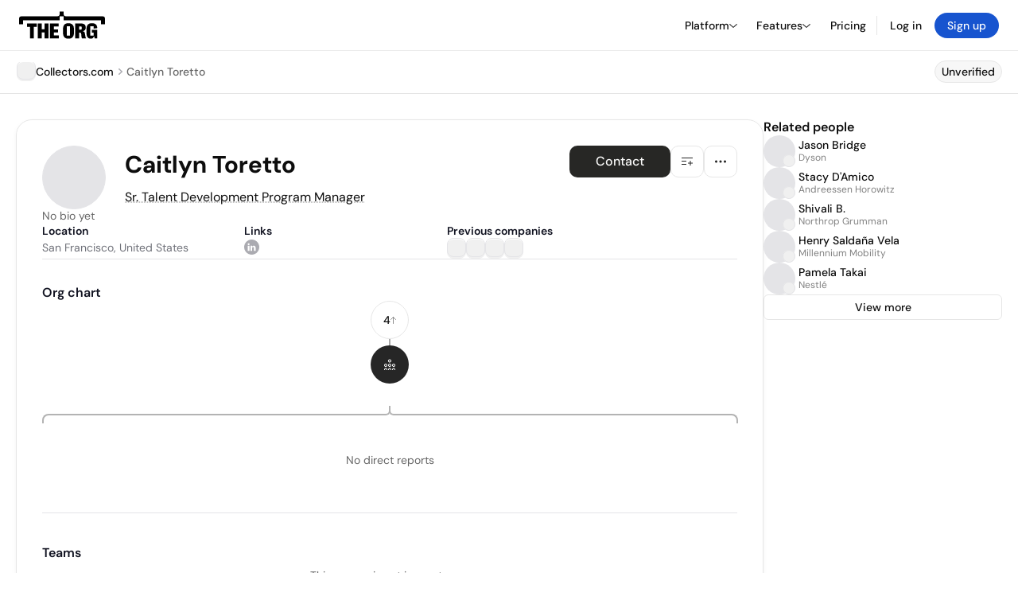

--- FILE ---
content_type: text/html; charset=utf-8
request_url: https://www.google.com/recaptcha/api2/anchor?ar=1&k=6Lfq-mwrAAAAAEGI4FtOZhxV07kiRdBpHTVN5PLD&co=aHR0cHM6Ly90aGVvcmcuY29tOjQ0Mw..&hl=en&type=image&v=PoyoqOPhxBO7pBk68S4YbpHZ&theme=light&size=invisible&badge=bottomright&anchor-ms=20000&execute-ms=30000&cb=qzn3593k7pph
body_size: 49347
content:
<!DOCTYPE HTML><html dir="ltr" lang="en"><head><meta http-equiv="Content-Type" content="text/html; charset=UTF-8">
<meta http-equiv="X-UA-Compatible" content="IE=edge">
<title>reCAPTCHA</title>
<style type="text/css">
/* cyrillic-ext */
@font-face {
  font-family: 'Roboto';
  font-style: normal;
  font-weight: 400;
  font-stretch: 100%;
  src: url(//fonts.gstatic.com/s/roboto/v48/KFO7CnqEu92Fr1ME7kSn66aGLdTylUAMa3GUBHMdazTgWw.woff2) format('woff2');
  unicode-range: U+0460-052F, U+1C80-1C8A, U+20B4, U+2DE0-2DFF, U+A640-A69F, U+FE2E-FE2F;
}
/* cyrillic */
@font-face {
  font-family: 'Roboto';
  font-style: normal;
  font-weight: 400;
  font-stretch: 100%;
  src: url(//fonts.gstatic.com/s/roboto/v48/KFO7CnqEu92Fr1ME7kSn66aGLdTylUAMa3iUBHMdazTgWw.woff2) format('woff2');
  unicode-range: U+0301, U+0400-045F, U+0490-0491, U+04B0-04B1, U+2116;
}
/* greek-ext */
@font-face {
  font-family: 'Roboto';
  font-style: normal;
  font-weight: 400;
  font-stretch: 100%;
  src: url(//fonts.gstatic.com/s/roboto/v48/KFO7CnqEu92Fr1ME7kSn66aGLdTylUAMa3CUBHMdazTgWw.woff2) format('woff2');
  unicode-range: U+1F00-1FFF;
}
/* greek */
@font-face {
  font-family: 'Roboto';
  font-style: normal;
  font-weight: 400;
  font-stretch: 100%;
  src: url(//fonts.gstatic.com/s/roboto/v48/KFO7CnqEu92Fr1ME7kSn66aGLdTylUAMa3-UBHMdazTgWw.woff2) format('woff2');
  unicode-range: U+0370-0377, U+037A-037F, U+0384-038A, U+038C, U+038E-03A1, U+03A3-03FF;
}
/* math */
@font-face {
  font-family: 'Roboto';
  font-style: normal;
  font-weight: 400;
  font-stretch: 100%;
  src: url(//fonts.gstatic.com/s/roboto/v48/KFO7CnqEu92Fr1ME7kSn66aGLdTylUAMawCUBHMdazTgWw.woff2) format('woff2');
  unicode-range: U+0302-0303, U+0305, U+0307-0308, U+0310, U+0312, U+0315, U+031A, U+0326-0327, U+032C, U+032F-0330, U+0332-0333, U+0338, U+033A, U+0346, U+034D, U+0391-03A1, U+03A3-03A9, U+03B1-03C9, U+03D1, U+03D5-03D6, U+03F0-03F1, U+03F4-03F5, U+2016-2017, U+2034-2038, U+203C, U+2040, U+2043, U+2047, U+2050, U+2057, U+205F, U+2070-2071, U+2074-208E, U+2090-209C, U+20D0-20DC, U+20E1, U+20E5-20EF, U+2100-2112, U+2114-2115, U+2117-2121, U+2123-214F, U+2190, U+2192, U+2194-21AE, U+21B0-21E5, U+21F1-21F2, U+21F4-2211, U+2213-2214, U+2216-22FF, U+2308-230B, U+2310, U+2319, U+231C-2321, U+2336-237A, U+237C, U+2395, U+239B-23B7, U+23D0, U+23DC-23E1, U+2474-2475, U+25AF, U+25B3, U+25B7, U+25BD, U+25C1, U+25CA, U+25CC, U+25FB, U+266D-266F, U+27C0-27FF, U+2900-2AFF, U+2B0E-2B11, U+2B30-2B4C, U+2BFE, U+3030, U+FF5B, U+FF5D, U+1D400-1D7FF, U+1EE00-1EEFF;
}
/* symbols */
@font-face {
  font-family: 'Roboto';
  font-style: normal;
  font-weight: 400;
  font-stretch: 100%;
  src: url(//fonts.gstatic.com/s/roboto/v48/KFO7CnqEu92Fr1ME7kSn66aGLdTylUAMaxKUBHMdazTgWw.woff2) format('woff2');
  unicode-range: U+0001-000C, U+000E-001F, U+007F-009F, U+20DD-20E0, U+20E2-20E4, U+2150-218F, U+2190, U+2192, U+2194-2199, U+21AF, U+21E6-21F0, U+21F3, U+2218-2219, U+2299, U+22C4-22C6, U+2300-243F, U+2440-244A, U+2460-24FF, U+25A0-27BF, U+2800-28FF, U+2921-2922, U+2981, U+29BF, U+29EB, U+2B00-2BFF, U+4DC0-4DFF, U+FFF9-FFFB, U+10140-1018E, U+10190-1019C, U+101A0, U+101D0-101FD, U+102E0-102FB, U+10E60-10E7E, U+1D2C0-1D2D3, U+1D2E0-1D37F, U+1F000-1F0FF, U+1F100-1F1AD, U+1F1E6-1F1FF, U+1F30D-1F30F, U+1F315, U+1F31C, U+1F31E, U+1F320-1F32C, U+1F336, U+1F378, U+1F37D, U+1F382, U+1F393-1F39F, U+1F3A7-1F3A8, U+1F3AC-1F3AF, U+1F3C2, U+1F3C4-1F3C6, U+1F3CA-1F3CE, U+1F3D4-1F3E0, U+1F3ED, U+1F3F1-1F3F3, U+1F3F5-1F3F7, U+1F408, U+1F415, U+1F41F, U+1F426, U+1F43F, U+1F441-1F442, U+1F444, U+1F446-1F449, U+1F44C-1F44E, U+1F453, U+1F46A, U+1F47D, U+1F4A3, U+1F4B0, U+1F4B3, U+1F4B9, U+1F4BB, U+1F4BF, U+1F4C8-1F4CB, U+1F4D6, U+1F4DA, U+1F4DF, U+1F4E3-1F4E6, U+1F4EA-1F4ED, U+1F4F7, U+1F4F9-1F4FB, U+1F4FD-1F4FE, U+1F503, U+1F507-1F50B, U+1F50D, U+1F512-1F513, U+1F53E-1F54A, U+1F54F-1F5FA, U+1F610, U+1F650-1F67F, U+1F687, U+1F68D, U+1F691, U+1F694, U+1F698, U+1F6AD, U+1F6B2, U+1F6B9-1F6BA, U+1F6BC, U+1F6C6-1F6CF, U+1F6D3-1F6D7, U+1F6E0-1F6EA, U+1F6F0-1F6F3, U+1F6F7-1F6FC, U+1F700-1F7FF, U+1F800-1F80B, U+1F810-1F847, U+1F850-1F859, U+1F860-1F887, U+1F890-1F8AD, U+1F8B0-1F8BB, U+1F8C0-1F8C1, U+1F900-1F90B, U+1F93B, U+1F946, U+1F984, U+1F996, U+1F9E9, U+1FA00-1FA6F, U+1FA70-1FA7C, U+1FA80-1FA89, U+1FA8F-1FAC6, U+1FACE-1FADC, U+1FADF-1FAE9, U+1FAF0-1FAF8, U+1FB00-1FBFF;
}
/* vietnamese */
@font-face {
  font-family: 'Roboto';
  font-style: normal;
  font-weight: 400;
  font-stretch: 100%;
  src: url(//fonts.gstatic.com/s/roboto/v48/KFO7CnqEu92Fr1ME7kSn66aGLdTylUAMa3OUBHMdazTgWw.woff2) format('woff2');
  unicode-range: U+0102-0103, U+0110-0111, U+0128-0129, U+0168-0169, U+01A0-01A1, U+01AF-01B0, U+0300-0301, U+0303-0304, U+0308-0309, U+0323, U+0329, U+1EA0-1EF9, U+20AB;
}
/* latin-ext */
@font-face {
  font-family: 'Roboto';
  font-style: normal;
  font-weight: 400;
  font-stretch: 100%;
  src: url(//fonts.gstatic.com/s/roboto/v48/KFO7CnqEu92Fr1ME7kSn66aGLdTylUAMa3KUBHMdazTgWw.woff2) format('woff2');
  unicode-range: U+0100-02BA, U+02BD-02C5, U+02C7-02CC, U+02CE-02D7, U+02DD-02FF, U+0304, U+0308, U+0329, U+1D00-1DBF, U+1E00-1E9F, U+1EF2-1EFF, U+2020, U+20A0-20AB, U+20AD-20C0, U+2113, U+2C60-2C7F, U+A720-A7FF;
}
/* latin */
@font-face {
  font-family: 'Roboto';
  font-style: normal;
  font-weight: 400;
  font-stretch: 100%;
  src: url(//fonts.gstatic.com/s/roboto/v48/KFO7CnqEu92Fr1ME7kSn66aGLdTylUAMa3yUBHMdazQ.woff2) format('woff2');
  unicode-range: U+0000-00FF, U+0131, U+0152-0153, U+02BB-02BC, U+02C6, U+02DA, U+02DC, U+0304, U+0308, U+0329, U+2000-206F, U+20AC, U+2122, U+2191, U+2193, U+2212, U+2215, U+FEFF, U+FFFD;
}
/* cyrillic-ext */
@font-face {
  font-family: 'Roboto';
  font-style: normal;
  font-weight: 500;
  font-stretch: 100%;
  src: url(//fonts.gstatic.com/s/roboto/v48/KFO7CnqEu92Fr1ME7kSn66aGLdTylUAMa3GUBHMdazTgWw.woff2) format('woff2');
  unicode-range: U+0460-052F, U+1C80-1C8A, U+20B4, U+2DE0-2DFF, U+A640-A69F, U+FE2E-FE2F;
}
/* cyrillic */
@font-face {
  font-family: 'Roboto';
  font-style: normal;
  font-weight: 500;
  font-stretch: 100%;
  src: url(//fonts.gstatic.com/s/roboto/v48/KFO7CnqEu92Fr1ME7kSn66aGLdTylUAMa3iUBHMdazTgWw.woff2) format('woff2');
  unicode-range: U+0301, U+0400-045F, U+0490-0491, U+04B0-04B1, U+2116;
}
/* greek-ext */
@font-face {
  font-family: 'Roboto';
  font-style: normal;
  font-weight: 500;
  font-stretch: 100%;
  src: url(//fonts.gstatic.com/s/roboto/v48/KFO7CnqEu92Fr1ME7kSn66aGLdTylUAMa3CUBHMdazTgWw.woff2) format('woff2');
  unicode-range: U+1F00-1FFF;
}
/* greek */
@font-face {
  font-family: 'Roboto';
  font-style: normal;
  font-weight: 500;
  font-stretch: 100%;
  src: url(//fonts.gstatic.com/s/roboto/v48/KFO7CnqEu92Fr1ME7kSn66aGLdTylUAMa3-UBHMdazTgWw.woff2) format('woff2');
  unicode-range: U+0370-0377, U+037A-037F, U+0384-038A, U+038C, U+038E-03A1, U+03A3-03FF;
}
/* math */
@font-face {
  font-family: 'Roboto';
  font-style: normal;
  font-weight: 500;
  font-stretch: 100%;
  src: url(//fonts.gstatic.com/s/roboto/v48/KFO7CnqEu92Fr1ME7kSn66aGLdTylUAMawCUBHMdazTgWw.woff2) format('woff2');
  unicode-range: U+0302-0303, U+0305, U+0307-0308, U+0310, U+0312, U+0315, U+031A, U+0326-0327, U+032C, U+032F-0330, U+0332-0333, U+0338, U+033A, U+0346, U+034D, U+0391-03A1, U+03A3-03A9, U+03B1-03C9, U+03D1, U+03D5-03D6, U+03F0-03F1, U+03F4-03F5, U+2016-2017, U+2034-2038, U+203C, U+2040, U+2043, U+2047, U+2050, U+2057, U+205F, U+2070-2071, U+2074-208E, U+2090-209C, U+20D0-20DC, U+20E1, U+20E5-20EF, U+2100-2112, U+2114-2115, U+2117-2121, U+2123-214F, U+2190, U+2192, U+2194-21AE, U+21B0-21E5, U+21F1-21F2, U+21F4-2211, U+2213-2214, U+2216-22FF, U+2308-230B, U+2310, U+2319, U+231C-2321, U+2336-237A, U+237C, U+2395, U+239B-23B7, U+23D0, U+23DC-23E1, U+2474-2475, U+25AF, U+25B3, U+25B7, U+25BD, U+25C1, U+25CA, U+25CC, U+25FB, U+266D-266F, U+27C0-27FF, U+2900-2AFF, U+2B0E-2B11, U+2B30-2B4C, U+2BFE, U+3030, U+FF5B, U+FF5D, U+1D400-1D7FF, U+1EE00-1EEFF;
}
/* symbols */
@font-face {
  font-family: 'Roboto';
  font-style: normal;
  font-weight: 500;
  font-stretch: 100%;
  src: url(//fonts.gstatic.com/s/roboto/v48/KFO7CnqEu92Fr1ME7kSn66aGLdTylUAMaxKUBHMdazTgWw.woff2) format('woff2');
  unicode-range: U+0001-000C, U+000E-001F, U+007F-009F, U+20DD-20E0, U+20E2-20E4, U+2150-218F, U+2190, U+2192, U+2194-2199, U+21AF, U+21E6-21F0, U+21F3, U+2218-2219, U+2299, U+22C4-22C6, U+2300-243F, U+2440-244A, U+2460-24FF, U+25A0-27BF, U+2800-28FF, U+2921-2922, U+2981, U+29BF, U+29EB, U+2B00-2BFF, U+4DC0-4DFF, U+FFF9-FFFB, U+10140-1018E, U+10190-1019C, U+101A0, U+101D0-101FD, U+102E0-102FB, U+10E60-10E7E, U+1D2C0-1D2D3, U+1D2E0-1D37F, U+1F000-1F0FF, U+1F100-1F1AD, U+1F1E6-1F1FF, U+1F30D-1F30F, U+1F315, U+1F31C, U+1F31E, U+1F320-1F32C, U+1F336, U+1F378, U+1F37D, U+1F382, U+1F393-1F39F, U+1F3A7-1F3A8, U+1F3AC-1F3AF, U+1F3C2, U+1F3C4-1F3C6, U+1F3CA-1F3CE, U+1F3D4-1F3E0, U+1F3ED, U+1F3F1-1F3F3, U+1F3F5-1F3F7, U+1F408, U+1F415, U+1F41F, U+1F426, U+1F43F, U+1F441-1F442, U+1F444, U+1F446-1F449, U+1F44C-1F44E, U+1F453, U+1F46A, U+1F47D, U+1F4A3, U+1F4B0, U+1F4B3, U+1F4B9, U+1F4BB, U+1F4BF, U+1F4C8-1F4CB, U+1F4D6, U+1F4DA, U+1F4DF, U+1F4E3-1F4E6, U+1F4EA-1F4ED, U+1F4F7, U+1F4F9-1F4FB, U+1F4FD-1F4FE, U+1F503, U+1F507-1F50B, U+1F50D, U+1F512-1F513, U+1F53E-1F54A, U+1F54F-1F5FA, U+1F610, U+1F650-1F67F, U+1F687, U+1F68D, U+1F691, U+1F694, U+1F698, U+1F6AD, U+1F6B2, U+1F6B9-1F6BA, U+1F6BC, U+1F6C6-1F6CF, U+1F6D3-1F6D7, U+1F6E0-1F6EA, U+1F6F0-1F6F3, U+1F6F7-1F6FC, U+1F700-1F7FF, U+1F800-1F80B, U+1F810-1F847, U+1F850-1F859, U+1F860-1F887, U+1F890-1F8AD, U+1F8B0-1F8BB, U+1F8C0-1F8C1, U+1F900-1F90B, U+1F93B, U+1F946, U+1F984, U+1F996, U+1F9E9, U+1FA00-1FA6F, U+1FA70-1FA7C, U+1FA80-1FA89, U+1FA8F-1FAC6, U+1FACE-1FADC, U+1FADF-1FAE9, U+1FAF0-1FAF8, U+1FB00-1FBFF;
}
/* vietnamese */
@font-face {
  font-family: 'Roboto';
  font-style: normal;
  font-weight: 500;
  font-stretch: 100%;
  src: url(//fonts.gstatic.com/s/roboto/v48/KFO7CnqEu92Fr1ME7kSn66aGLdTylUAMa3OUBHMdazTgWw.woff2) format('woff2');
  unicode-range: U+0102-0103, U+0110-0111, U+0128-0129, U+0168-0169, U+01A0-01A1, U+01AF-01B0, U+0300-0301, U+0303-0304, U+0308-0309, U+0323, U+0329, U+1EA0-1EF9, U+20AB;
}
/* latin-ext */
@font-face {
  font-family: 'Roboto';
  font-style: normal;
  font-weight: 500;
  font-stretch: 100%;
  src: url(//fonts.gstatic.com/s/roboto/v48/KFO7CnqEu92Fr1ME7kSn66aGLdTylUAMa3KUBHMdazTgWw.woff2) format('woff2');
  unicode-range: U+0100-02BA, U+02BD-02C5, U+02C7-02CC, U+02CE-02D7, U+02DD-02FF, U+0304, U+0308, U+0329, U+1D00-1DBF, U+1E00-1E9F, U+1EF2-1EFF, U+2020, U+20A0-20AB, U+20AD-20C0, U+2113, U+2C60-2C7F, U+A720-A7FF;
}
/* latin */
@font-face {
  font-family: 'Roboto';
  font-style: normal;
  font-weight: 500;
  font-stretch: 100%;
  src: url(//fonts.gstatic.com/s/roboto/v48/KFO7CnqEu92Fr1ME7kSn66aGLdTylUAMa3yUBHMdazQ.woff2) format('woff2');
  unicode-range: U+0000-00FF, U+0131, U+0152-0153, U+02BB-02BC, U+02C6, U+02DA, U+02DC, U+0304, U+0308, U+0329, U+2000-206F, U+20AC, U+2122, U+2191, U+2193, U+2212, U+2215, U+FEFF, U+FFFD;
}
/* cyrillic-ext */
@font-face {
  font-family: 'Roboto';
  font-style: normal;
  font-weight: 900;
  font-stretch: 100%;
  src: url(//fonts.gstatic.com/s/roboto/v48/KFO7CnqEu92Fr1ME7kSn66aGLdTylUAMa3GUBHMdazTgWw.woff2) format('woff2');
  unicode-range: U+0460-052F, U+1C80-1C8A, U+20B4, U+2DE0-2DFF, U+A640-A69F, U+FE2E-FE2F;
}
/* cyrillic */
@font-face {
  font-family: 'Roboto';
  font-style: normal;
  font-weight: 900;
  font-stretch: 100%;
  src: url(//fonts.gstatic.com/s/roboto/v48/KFO7CnqEu92Fr1ME7kSn66aGLdTylUAMa3iUBHMdazTgWw.woff2) format('woff2');
  unicode-range: U+0301, U+0400-045F, U+0490-0491, U+04B0-04B1, U+2116;
}
/* greek-ext */
@font-face {
  font-family: 'Roboto';
  font-style: normal;
  font-weight: 900;
  font-stretch: 100%;
  src: url(//fonts.gstatic.com/s/roboto/v48/KFO7CnqEu92Fr1ME7kSn66aGLdTylUAMa3CUBHMdazTgWw.woff2) format('woff2');
  unicode-range: U+1F00-1FFF;
}
/* greek */
@font-face {
  font-family: 'Roboto';
  font-style: normal;
  font-weight: 900;
  font-stretch: 100%;
  src: url(//fonts.gstatic.com/s/roboto/v48/KFO7CnqEu92Fr1ME7kSn66aGLdTylUAMa3-UBHMdazTgWw.woff2) format('woff2');
  unicode-range: U+0370-0377, U+037A-037F, U+0384-038A, U+038C, U+038E-03A1, U+03A3-03FF;
}
/* math */
@font-face {
  font-family: 'Roboto';
  font-style: normal;
  font-weight: 900;
  font-stretch: 100%;
  src: url(//fonts.gstatic.com/s/roboto/v48/KFO7CnqEu92Fr1ME7kSn66aGLdTylUAMawCUBHMdazTgWw.woff2) format('woff2');
  unicode-range: U+0302-0303, U+0305, U+0307-0308, U+0310, U+0312, U+0315, U+031A, U+0326-0327, U+032C, U+032F-0330, U+0332-0333, U+0338, U+033A, U+0346, U+034D, U+0391-03A1, U+03A3-03A9, U+03B1-03C9, U+03D1, U+03D5-03D6, U+03F0-03F1, U+03F4-03F5, U+2016-2017, U+2034-2038, U+203C, U+2040, U+2043, U+2047, U+2050, U+2057, U+205F, U+2070-2071, U+2074-208E, U+2090-209C, U+20D0-20DC, U+20E1, U+20E5-20EF, U+2100-2112, U+2114-2115, U+2117-2121, U+2123-214F, U+2190, U+2192, U+2194-21AE, U+21B0-21E5, U+21F1-21F2, U+21F4-2211, U+2213-2214, U+2216-22FF, U+2308-230B, U+2310, U+2319, U+231C-2321, U+2336-237A, U+237C, U+2395, U+239B-23B7, U+23D0, U+23DC-23E1, U+2474-2475, U+25AF, U+25B3, U+25B7, U+25BD, U+25C1, U+25CA, U+25CC, U+25FB, U+266D-266F, U+27C0-27FF, U+2900-2AFF, U+2B0E-2B11, U+2B30-2B4C, U+2BFE, U+3030, U+FF5B, U+FF5D, U+1D400-1D7FF, U+1EE00-1EEFF;
}
/* symbols */
@font-face {
  font-family: 'Roboto';
  font-style: normal;
  font-weight: 900;
  font-stretch: 100%;
  src: url(//fonts.gstatic.com/s/roboto/v48/KFO7CnqEu92Fr1ME7kSn66aGLdTylUAMaxKUBHMdazTgWw.woff2) format('woff2');
  unicode-range: U+0001-000C, U+000E-001F, U+007F-009F, U+20DD-20E0, U+20E2-20E4, U+2150-218F, U+2190, U+2192, U+2194-2199, U+21AF, U+21E6-21F0, U+21F3, U+2218-2219, U+2299, U+22C4-22C6, U+2300-243F, U+2440-244A, U+2460-24FF, U+25A0-27BF, U+2800-28FF, U+2921-2922, U+2981, U+29BF, U+29EB, U+2B00-2BFF, U+4DC0-4DFF, U+FFF9-FFFB, U+10140-1018E, U+10190-1019C, U+101A0, U+101D0-101FD, U+102E0-102FB, U+10E60-10E7E, U+1D2C0-1D2D3, U+1D2E0-1D37F, U+1F000-1F0FF, U+1F100-1F1AD, U+1F1E6-1F1FF, U+1F30D-1F30F, U+1F315, U+1F31C, U+1F31E, U+1F320-1F32C, U+1F336, U+1F378, U+1F37D, U+1F382, U+1F393-1F39F, U+1F3A7-1F3A8, U+1F3AC-1F3AF, U+1F3C2, U+1F3C4-1F3C6, U+1F3CA-1F3CE, U+1F3D4-1F3E0, U+1F3ED, U+1F3F1-1F3F3, U+1F3F5-1F3F7, U+1F408, U+1F415, U+1F41F, U+1F426, U+1F43F, U+1F441-1F442, U+1F444, U+1F446-1F449, U+1F44C-1F44E, U+1F453, U+1F46A, U+1F47D, U+1F4A3, U+1F4B0, U+1F4B3, U+1F4B9, U+1F4BB, U+1F4BF, U+1F4C8-1F4CB, U+1F4D6, U+1F4DA, U+1F4DF, U+1F4E3-1F4E6, U+1F4EA-1F4ED, U+1F4F7, U+1F4F9-1F4FB, U+1F4FD-1F4FE, U+1F503, U+1F507-1F50B, U+1F50D, U+1F512-1F513, U+1F53E-1F54A, U+1F54F-1F5FA, U+1F610, U+1F650-1F67F, U+1F687, U+1F68D, U+1F691, U+1F694, U+1F698, U+1F6AD, U+1F6B2, U+1F6B9-1F6BA, U+1F6BC, U+1F6C6-1F6CF, U+1F6D3-1F6D7, U+1F6E0-1F6EA, U+1F6F0-1F6F3, U+1F6F7-1F6FC, U+1F700-1F7FF, U+1F800-1F80B, U+1F810-1F847, U+1F850-1F859, U+1F860-1F887, U+1F890-1F8AD, U+1F8B0-1F8BB, U+1F8C0-1F8C1, U+1F900-1F90B, U+1F93B, U+1F946, U+1F984, U+1F996, U+1F9E9, U+1FA00-1FA6F, U+1FA70-1FA7C, U+1FA80-1FA89, U+1FA8F-1FAC6, U+1FACE-1FADC, U+1FADF-1FAE9, U+1FAF0-1FAF8, U+1FB00-1FBFF;
}
/* vietnamese */
@font-face {
  font-family: 'Roboto';
  font-style: normal;
  font-weight: 900;
  font-stretch: 100%;
  src: url(//fonts.gstatic.com/s/roboto/v48/KFO7CnqEu92Fr1ME7kSn66aGLdTylUAMa3OUBHMdazTgWw.woff2) format('woff2');
  unicode-range: U+0102-0103, U+0110-0111, U+0128-0129, U+0168-0169, U+01A0-01A1, U+01AF-01B0, U+0300-0301, U+0303-0304, U+0308-0309, U+0323, U+0329, U+1EA0-1EF9, U+20AB;
}
/* latin-ext */
@font-face {
  font-family: 'Roboto';
  font-style: normal;
  font-weight: 900;
  font-stretch: 100%;
  src: url(//fonts.gstatic.com/s/roboto/v48/KFO7CnqEu92Fr1ME7kSn66aGLdTylUAMa3KUBHMdazTgWw.woff2) format('woff2');
  unicode-range: U+0100-02BA, U+02BD-02C5, U+02C7-02CC, U+02CE-02D7, U+02DD-02FF, U+0304, U+0308, U+0329, U+1D00-1DBF, U+1E00-1E9F, U+1EF2-1EFF, U+2020, U+20A0-20AB, U+20AD-20C0, U+2113, U+2C60-2C7F, U+A720-A7FF;
}
/* latin */
@font-face {
  font-family: 'Roboto';
  font-style: normal;
  font-weight: 900;
  font-stretch: 100%;
  src: url(//fonts.gstatic.com/s/roboto/v48/KFO7CnqEu92Fr1ME7kSn66aGLdTylUAMa3yUBHMdazQ.woff2) format('woff2');
  unicode-range: U+0000-00FF, U+0131, U+0152-0153, U+02BB-02BC, U+02C6, U+02DA, U+02DC, U+0304, U+0308, U+0329, U+2000-206F, U+20AC, U+2122, U+2191, U+2193, U+2212, U+2215, U+FEFF, U+FFFD;
}

</style>
<link rel="stylesheet" type="text/css" href="https://www.gstatic.com/recaptcha/releases/PoyoqOPhxBO7pBk68S4YbpHZ/styles__ltr.css">
<script nonce="G3OFDxIcCu0EVoymffMjAQ" type="text/javascript">window['__recaptcha_api'] = 'https://www.google.com/recaptcha/api2/';</script>
<script type="text/javascript" src="https://www.gstatic.com/recaptcha/releases/PoyoqOPhxBO7pBk68S4YbpHZ/recaptcha__en.js" nonce="G3OFDxIcCu0EVoymffMjAQ">
      
    </script></head>
<body><div id="rc-anchor-alert" class="rc-anchor-alert"></div>
<input type="hidden" id="recaptcha-token" value="[base64]">
<script type="text/javascript" nonce="G3OFDxIcCu0EVoymffMjAQ">
      recaptcha.anchor.Main.init("[\x22ainput\x22,[\x22bgdata\x22,\x22\x22,\[base64]/[base64]/UltIKytdPWE6KGE8MjA0OD9SW0grK109YT4+NnwxOTI6KChhJjY0NTEyKT09NTUyOTYmJnErMTxoLmxlbmd0aCYmKGguY2hhckNvZGVBdChxKzEpJjY0NTEyKT09NTYzMjA/[base64]/MjU1OlI/[base64]/[base64]/[base64]/[base64]/[base64]/[base64]/[base64]/[base64]/[base64]/[base64]\x22,\[base64]\x22,\x22wrXCt8KLfsOzccOUw5zCp8K1HsOFAcKIw7YewpMuwp7CiMKJw44hwp5cw7TDhcKTCsKRWcKRexzDlMKdw4gVFFXCisO0AH3DngLDtWLClFgRfz3CgxTDjWVTOkZ9c8OcZMO1w5xoN0/CnxtMBMKWbjZnwrUHw6bDucK2MsKwwo3ChsKfw7NEw5xaNcKvOX/DvcOgT8Onw5TDuz3ClcO1woE8GsO/MB7CksOhK1xgHcOgw7TCmQzDjMOwBE4EwpnDumbCucOWwrzDq8O+bxbDh8KNwq7CvHvCiXYcw6rDisKpwroyw54+wqzCrsKcwqjDrVfDq8KDwpnDn1Brwqhpw7Irw5nDusKiQMKBw58lIsOMX8KIUg/CjMKrwpATw7fChz3CmDoFWAzCnjghwoLDgC87dyfCpi7Cp8ODe8K7wo8aQCbDh8KnFlI5w6DCkMOew4TCtMKJVMOwwpF9DFvCucOgfmMyw4nChF7ChcKOw4jDvWzDt0XCg8KhcF1yO8Kbw4YeBm/Do8K6wr4FIGDCvsK+QsKQDjAiDsK/[base64]/Cr8OcNMOew6pzw5ENw7YobExQXBvDsA1GYsKkwpN4djzDsMOXYk94w4lhQcOxEsO0Zw40w7MxEsOcw5bClsK7dw/[base64]/DvMO3wpFzDMOYK8O0L8O7TcKjwoULw6QtAcO2w64bwo/DvEYMLsOjZsO4F8KhHAPCoMKLJwHCu8KZwpDCsVTCnnMwU8OIwpTChSw5SBx/wprCpcOMwo4Fw7ECwr3CpRQow5/[base64]/DqsKBw4TDhjfCuMKEw5VIw7vDrSBDAF4zPXhAw5MNw5nChBjCuyvCqFBsw5pKE0YWEQnDncObGMOLwr4uCSwNTD3DpsKKGGxmRmACQcOufMKUMxxRcTfCgsKVecKYNGxVRFJTdhQ2wovDkBkmBcKbwr/[base64]/DgGUCw5rDpkx7csKHwrhXOTrDr1FFw7fDssOowrkPwqp6wrPDmsOTwpkRP0zCgCpWwqZcw7bCksO5XcKbw4TDnsKdJxxrw7IoPcO6L0TDhDRBR2XCg8KTfHvDncKUw5DDqTN+wpLCr8OxwogJw5DDgMOSwobCjsKjH8KcR2dYYcOtwrxRbUjCnMK6wr/Cu1vDqcKJw4jCrsK1FVZWbU3CvBjCpsOeGy7DpGPDjybCrMKSw69ywoovw4LCksKIw4XCmcO8Vj/DhcKgw4MEJyAdw5gEAMOVbcOWLcKHwoxbwrbDmcOew6cNVMK7wqzDgSAiwp3DhsOTWcKUwpc0acOddsKTA8OUQsORw4XCqE/DqcK7acKCWh/Cl1/DtlNvwqlUw4TCtFDCnX7CrcK/dsOsSwnDm8KkF8KuY8OBaR3CocOxwqTDnh1VH8OREMK7w5zDvBjDjcOywoPClsOETcK5w7TDpcOJw6PDkEsOWsK4LMOVLhZNcsOyXXnDoHjCk8OZd8KbXMOrwoDClcKhJjLCucK/wrTCthpEw7DCu2MxS8KDdyNAwpjDqyjDucKKw5nCq8O8w44McsOZw7nCgcKkG8O8wq0cw5jDnsKYwr7DgMKyLl9mwqZQKCnDgmTCni3ChB/DkU7DqcO4ewpPw5bDtmrDhH4udEnCt8OLE8O/woPCu8K9MMO7w5jDicOXw75nXEMcSmIPZyoYw6LDucObwpvDo2wBegA1wp/CsBxGa8Omb3xqbsOqB3gVbgLCrMONwo4jEVjDpkzDm1XChcO8cMOFw5g4VsOvw4PDvkzCqBXClzLDicKqIH0nwqVfwojCkUrDtRAhw6NjAQYFS8K4AMOkw7LCucONQHfDu8KeRsO1woMmRcKtw7oCw4TDvzIrfsKKWiJRT8Ofwq1rw7/CkQ/CqX4VKWTDocK1wrUUwqPCr37Cs8KGwpF+w4pMKgTCvAJFwq3ClsKrO8KAw5tDw7F/dMOdeVgXw6bCtijDhsOzw7kAb0QGWEvClmnCnBQ9wovCmQPCt8OCaUnCp8K7dVzCo8KrI2NTw4LDlsObwonDocOSHX8uYsK8w6xcHlZ6wpQDKsK5ZMKWw5pYQsKyMBUvcsOpGsK/w7/ChsOxw6gCUcOBCDnCgMOfJTDCkcKSwo7ChFzCiMOVBH1fH8OOw7nDrn8Vw53CgsOQScK2w6ZDS8KKEGDDvsK1wpnCu3rCugoSw4IDPkkNw5DCmxM5w4FCw6fCjMKZw4XDicO9KXAwwqxVwp5dRMKEbn/DmhHChAEdw6jCtMKkFMKgPHRFwp5ywqDCoxMmaB0KEStPwr/CgsKPP8OkwpjCkMKCNV8mLgIdF3/DmQfDqcOrTF3CrcOMPcKuZMOHw4k9w7sWwq/CqmxLGcOtwokEfcOYw5/CvcOTJsOuXDTCj8KiLFbDgsOjGcKIw7nDj0XCssKVw5/Di0zCoADCvHXDsjcuwq8zw6M9Q8OdwqAoCSxnw77ClTzDlMOjXcKcJlrDsMKnw7jCmGZZwqYufcO4w7Iww7lQIMKzecOVwpRIK0wFJ8Osw4ZGTMOAw5XCp8OYFMKLGsOKw4PCqWA1DC0rw4tJfnPDtQXDhE16wpPDk0J5PMO/w53Dl8Kzwr5bw5jCm2VaCcOLc8OFwqJsw5zDksOBwr7CkcKTw4zClsKJSEXClwx4RsKFNXZ/S8OuOMOtwpbCgMOUMCvDsizCgBvChD8UwrsNw51AKMOqwoDCtzwOPlpXw4AmJzp4wprCmV1Hw6gnw4dZw6FrJcOuWXF1wrvDrF/Dh8O+wrfCqsO9wq91O27Chh0+w4nClcKrwowhwqgrwqTDl1XDj2vCqcOaV8O8woUPU0UrPcK8OMK3Zn80TSIFJMOHS8O6D8OLw59XVRxKwqvDtMK5UcKLQsOkwq7Cv8Ogw5/CklrDuU4tTMObdcKnBsOfBsKHKMKAw7kWwp1Ww5HDvsORejpuZsKjw4jCkFrDuFVTEsKdP2YvJk7Dj2E+AWvDkTjCpsOsw4nCklBAwqXComUraVE8dsKiwoIqw615w6ZwOmnCrXo2wpJAOxnCpw/ClEHDqsO4w6nDgy1pXsOSwo7DhMO0WV0VdmFswoUMaMO/wp/DnXx9wohYeBYXwqVRw4jCgiEuSRt9wo9IUsOiJMKHw5nDmsKXwqYnwr7Coi/CpMOxwqsZfMK6wrBRwrpHGncKw50iXsOwEzzDscK+c8OULcOrOMOwJcKtFQDCv8K/[base64]/wpnDicO6S3cfAMK0JlXCtSLCrMKMUsOwLkrDtU3Ci8KXW8Otw7tIwobCkMKbKU3Ck8KuUGYzwqR8XDPCqVfDlFXDqFzCv0tsw6wnw7FXw4l7w7c/[base64]/BF7Cm8OiwqXDiMKqw7BvN3Uiw4xsJ8KkwrNtw58+M8KQGDPDoMKfw4/[base64]/DkMOxWcKMQ8KAHsO5YS7DvMOvw63DrCMhw67DqsK2wqvDvy5zwpXCjMKtwpxlw49dw4/Dlms4fGrCucOFG8OUw4F7w7XCkQrCsHczw6J8w6bClyfDngR0CcOeMVvDp8K1LS/DlQgiIcKvwo/DpcKqX8KkHGB/wqR9c8K/w5PClcKFw5DCuMKHTjA9wojCggk0JcKqw4nChCkKFQjDrMKxw50nw5HCmwdsLMOsw6HCvCPDtxBXwpLCgMK8w5XCv8OuwrhCV8OIJQNQCMKYTQ1ZaQZTw6nDgx1PwpZuwpRPw4PDpQdWwprCuigLwptywqN0VjjDqMKKwrVsw7NmPxwew4Nmw63Cp8KLNxhDUm/DiEfCtMKOwqfClhsnw6whw7PCthzDtcKWw6zCuX9Xw5Z/w5kscsK+w7XDjxTDr04CZ2RowqDChzTDgAHChRR7woHDjTfCvWkaw5sMw6vDqTHCrsKISsOQwo3Dk8OEwrE3NgEqw4BXL8Ouw6nCuDXDpMKTwrJKw6bCsMKowpLDuhdMwoHDoBprBcOuJgB/wp3DicOCw6vDjy8DQcO9KcO5wpNHFMOhN3UAwqF4f8ONw7QPw5wTw5vCiFoiw7fDuMO7w7LCocOzc0d0B8OwJ0nDs27ChDdrwpLChsKEwoLDjxXDjMKdBw3Dl8KDwqDDqcOCbgzCkVjCl0gQwqrDisKxEMOQdsKtw7pywrXDqcOGwqctw5/Co8KGw7vCmg/DiUxXVcOHwo0JP1zCpcK5w7LCrMOJwoLCh3fCr8O/[base64]/DmMOLwrZUwpHCsGbCqyjCtMKPYcKNJcOdw5oGwrslwpHCucKhOWhhbw3CusKCw4ZUw6LCrAwRw5p7KsKTwqHDh8KSPsKKwqbDlsKRw7sRw5dUOVBjwpYiIAzDlE3DnMO7SUzCj0jCsgJxJ8O/wojDtmdBwp/CrMOjAxV7wqTCssO6YsOWD3DDm17CohAkw5RLQAnDmsOYw6sTekvDsBLDosONOkPDtMKmAxhpKsKuPRlAwpXChMOcZ0s4w5xtYDsQwqMeQQnDusKvwqwKf8Orw4vClcOGKCDCi8Ouw4/DlgjDvsOfw5U7w7c2HXXCnsKTLcOCQDjCjsOMCWLCmsKgwr9ZSkVqw5A9SE8zLsK9wrp4woTCscOGw4ZPUSHCp0Ubw4p0w4wIw6kpw70QwpjDvcO5w7IQV8K3ESrDvMKmw71lwr3DrS/[base64]/Dk8KDw6/DlsKPfg8GAi90NkJ6wo0sw7PDlMOOwqjCt1nCncKuSR0iw41NElYNw718cBDDpj3Cpw4iwrJFwqgTwpFIwpgSwobDnVRdW8OwwrPDqiFAw7bCvXvDtsOOTMOhw5bCkcKgwqfDpsOtw5fDlC7Cqldgw6PCsXdTDcOPw40AwrHCu0zCnsKZQMOKwoHDjsO/[base64]/Dj8Knw5YDw48OEXTDoMKkwow/w4oaDcKkw6bDrcKxwq7CqmwHw4TCnMKnfcOFwqfDrMKHw69Rwo7DhMKqw4BGw7bChsOHw64vw5/[base64]/woPCg8KRw7gfw6cUJsKawrDCpMK5EcOaw53DpXfDhybCucOowqnDtxY0ay5BwrDDkSbDjcK8DCbCjHxDw77DnAnCozVIw5VXwpzDl8OPwpl1w5PCiw/DpsOZwrw9DSk+wrYrI8Kgw57CmHnDrlPCkALCksK9w7ldwq/DpsK9wq3CnTp1IMOtwr3DiMKNwrxBN0rDhMOswr0bfcKbw73CrsOPw4zDgcKOw4jDozzDhMOWwoxGw4xPw7AdAcO1fsKRwrluKsKBwozCp8Ouw7MzYxgsXgDDkxbCslPClhTCoA4HEMKCfsOtZ8KHeQZ9w64/JBDCpC3ClsOzM8Kuw5zCtUBuwrVVZsO/McKdw5x7dcKEbMKxJW93w4JSIj5kWcKLw5DCni7DsAJTw6/DtcKgS8O8wobDvhfCr8KeQsOYLmBONMKtDDZWwr5owoglwpUvw7IRw7gXOcO+wqoXw47Ds8Oqwo83wqvDlkwISsKzasOsKMK5w6zDjnorYsK3McK6eH7DjFvDqn/[base64]/Cs8OWR8OzwrRWwqR+wrrDqXrChcOKL2HDusORw4jDpMOpXsKtw4RRwpofK2QYLwlXOGbDrVQgwpc+w4TDpcKKw6DDncOtFMOEwpBTN8KmWMOjwp/[base64]/CqVdKU8Kkw57Dm1hNw6hgesOdwqgNGsKALTFqw4oWOcKrEC9aw6E1w5Uww7FxYGFsKDzCusOgZj/[base64]/CscK5w7vDnh3Cp8KnXArCqFPDl37DvmAoEsOww4bChR7CsSQfWTrCrT9zw7/[base64]/[base64]/DqMO3H8K7w7Z+wrsbL1nDt8KCTMKnR3vCucKkwotyw44Jw4vCl8Ogw7AkEUIzccKfw6gDFcO6wp4Iwp1WwpROOsKLX3rCrsORL8KEXMOBOxjCh8OwwpTCiMONdnhDw4DDnAstDi/ClU/DhABZw7HCuQfClghqXyPCkANCwrDDncO6w7fDnilsw7rDpcOVw7jClicSHcKLwphFwpdKAsOHLSzCp8OuM8KbNVLCnsKlwrULw4smMMKFwqHCqUQrw6/Dt8OycxTDsitgw6tqw4vCo8OQw5g1w5nCsk4lwpgxw4tXMXnCrsK9VsOOJsO1aMKgR8KlfT46SV1EQVTCt8Oqw5vCsHgLwq1jwo/[base64]/[base64]/DmBQowoMAR3TDicONe8KVw4jCo0NMw5HCgcOJKj/Dj2Juw6MyAMKEfMOkYlA0CcK1w5zDpsOdPgN+WBM+wqzCnyvCtGDDusOmcz0aAMKUB8ObwpBcccKww6zConTDiQ/[base64]/wpxSMDDCvlANfMKNw7bCuiZqw4jClmfChsOHwq3CnDfDs8KaB8KLw67CnRDDgsONw43CpEHCvwEAwpM7wrwXP1bCncOgw6PDvMKxCsO6H3/CnsOIOiMOw55dWSXDrFzCmW0KT8OXU2fCsW/CvcKTw47DhcK3UDU1wqrDv8O/wpo1w5Fuw4fDiE3Cq8KAwpBnw5ZQw5lqwoBQNcK2FxbDq8O8wqrCpMO3GMKCw6LDj0wKI8OcbCzDuSROBMOaKsK5wqVBeEkIwrkVw5/[base64]/LyvCmBjDvcKTw4NLTm5ILBzDucORWsKib8KSRsOfw5Y3wr3DosOgAMO7wrJjGMOwNHHDsDlrwr7ClcO0w4QHwoPDvcO7wpxeccKQYcKxKcKlMcOMMS/[base64]/[base64]/Cm1EDwrnClcOww6rDli7DggN8DiBPYcKvwrs8H8ODw7tmwrBVO8KrwoDDj8OXw74ww4HCkShkJDHCscONw6xdY8Khw4HDvMKjwq3CglATwpF9SA0YX1Iiw65pwrFDw5ZaHsKJPMOhw4TDgVlbY8Orw5/DisOlFg9TwpLCn2bDv27DsB7Ct8KXfAhNHsODS8Ouwppww5PCglLDjsOFwqnClMOZw4lTTnJCLMOsdinDjsOWPyF6w71EwpfCtsOBw7vDvcKEw4LCsTEmw7TDo8KxwrpkwpPDuhV4wpHDrsKEw55ywqpNLcKtJcKVwrLDiG8nWGpzw43Dh8O/[base64]/wqHCg0TDuQ7DgzLCnC3CrMOxCTIOw6tsw4LDrMKjPGLDp3rCsH8vw7/DqcK1MsKCwoQnw7NkwrzCvsO/SMKqKmHCl8K8w77DkxjDo0LDhsKww49AJMODbX07SsKqGcKrIsKSNWMOEsOvwp4AVlrCt8KFWcOsw7xYwqksTShfw7tnwrzDrcKSScORwqYqw7nDn8Kdwq/DlBsUQMK9w7TDpknDm8Kaw5I/w54uwpLCg8O4wqvCoDlqw7VEwrpTw5/[base64]/CncOEKSHDmDQ+w5NmJ38JPsOCw65MO8KIw4fDo2PCt3vDnMK7w57Dh2guw5nDsV9hJ8O6w6/[base64]/DhERRwo16woARwoc4wpIww5UtU8OvTcKrw4PDjcOfccKDFTfDqDMVbcKwwo3DtMO9wqNJacOhQsOnwpLDh8KeLUNTw6/CiFvDnMKCJMK3wofDvEnCiDJxV8O5OApqEMKfw5dyw7wdwqzCs8OZMyglw7vCuCzDqsKbQzk4w5XCoCTCq8OzwpvDs0DCqT8kKm3Dui4VDMKtw7zDkTnDjsK5GD7CkkBVA3kDZcKkej7CosOFwpNAwr4Kw54CGsKIwrPDhsOuwoTDiBvCpF4/OMKYYMOMCUzCtsOVYQUmasO2AU5RBwDDk8OQwrHCs3HDu8Kjw5cnwoA1woUmwrMbQGDCh8ObM8K7EMOmWMKLQMK9wp8/w4JGQi4CTRMGw7HDpXrDoTVwwpzCq8OQTC0UNRLDpMKeHQkmAMK+LgjCkMKDBSEpwpNBwojCssKUYXDCnBLDr8KewqHCg8KnHC7CgEzDp1zClsOkAUfDmgAMPxjCqRIZw4PDocKvfyjDpRoEw5rCjsOCw4vCtsK7al5/dgU8X8KAwrFTPMOsW0Ygw6E5w6rCsijDg8OIw4tZXD1dw517w6AUwrLClRbCrcKnw64AwqxywqPDjzwDI3rDpHvCsmJGZA0SZ8O1wqtLeMO8woDCv8KLIMO2wpnCg8OaLTdkQRnDg8OYwrJPQRbCpHUtDjlXR8OKUX/Cr8KMwqkGfDUYZhPCscKzPcK6N8KlwqXDvsK6LXHDnVPDvBoOw6zDk8KBZmTCuws3ZnjDvR4fw644M8OdACXDnybDv8KOeE8bKgvCvygPwo0fW3sMw4hewpUeQEnDr8OZwrbCk0t4a8KWIsK0RsO2TnEsE8KJa8OWw6MAw5zCqmYXDxDDiCE+A8KmGlBJCjU/NEsGMxfCvGrDl2rDkAImwrsOw6Z+S8KsUV8wK8Ouw5vChcOLw5rCknlyw7w6ccKqKMKZXQ7Cn3RRwq9LcmDCqyTDgsOawqHCjURkEg/DhQAeZsOLwroEbR8/CmtGfj4UElfCrlHCucKsCxPDtwzDhUXCpg7DoiHDjRHCiQ/Dt8OCIMKaH27DlMOKUEoDPQFcfSbCnGA1eRJVZ8Kxw7PDisOnXcOkTMOlMcKPSBYITnB8w7rCksOtOnJ7w5PDvHvCp8Ogw5jDr33Cv0FFw5FJwrJ7BMKswpzDkUYCwqLDpU7CssKqKcOow7gBF8KkVC89AcKgw70/wrrDiQnDu8O5w53DisOHw7IDwprCmGzDvMOnFcK3w4/DkMOzwqTCgTDCh3thLmrCjQoAw5A6w4fCpRvDsMK3w7rDshsyaMKJwo/DmMO3GMODw7ZEw43DucOJwq3DucKewrrCrcOGMDN4Tx5dwqxkEsOjc8K1dSBlZhN5w7DDu8OSwpNTwrHDvDEiwpcyw7rCsDfDlxU/wr/Dhx7CoMKEdGhbWzDCvMKxfsOfwochesKKwpbCpinCu8KCLcOjHBHDogk8wpXCmj3CvRIpZcKUwrPCri/CuMOYNsKhRXEdf8OFw6YyJBHChj3Cj2tvI8KePsOkwo3DuQ/Dt8OCYgTDqzXCsXU4d8KkwoLCtS7CvDzCrnzDkEnDn0DCtAVJAzfCo8O3G8O9w5zCucK9T2QDw7XCicO/wqVsXxY9b8OUwp1dOMOdw4Niw63CtcKkHn81wr3Ckw87w4zDoHdOwos4wrtcXHPCrcOXw6fCpcKQdg7CpETDosK2OMO8wphTWGzCkVrDolAHKsO6w7ZsQMKgHTPCtG3DnRhXw7ZkPzHDi8KHw7YSwpvDk0/[base64]/wpDDsQxXO8O+TMK9TsO1DQjDqEjDvMORwoLCm8Kvwo7Dk8O7b8Krw7EAaMKFw4E4w73CpyMXwpZCwqzDi2jDigUsBcOsL8ORdwVhwo1ASMKsFcOrWSVvLl7DrgDDrmjCvhbDsMO+RsKLworDiklvwpUoTMKTKibCoMKVw4NVZVV2w4EZw4hKMMO0wpEPK2/[base64]/[base64]/DoFpDGj3CscKuPcKrF2nDksOUU8OzeMK0a3bDpB3ChMOFfXMCO8ORVcKzwpzDnUPDmUUzwrrDkMOZV8Ozw7HCqUbDscOjw4/Ds8KCCsKpwqrDoTZgw4ZOFcKPw6fDh1FsQm/[base64]/[base64]/DssKvVcOjwqTDpcKHSwzCtwLDgkVowrLCh8Oyw5IBwpDCs3DCsV7DmRdbY3QHAcK+bcOZRMOPw4QGwqMpKxbDrksTw6tXKwfDusOvwrRHd8KPwqdHZmNqwpZXwpweecOtbzjCnG8WTMKSLDY7UsK9wqgUw5PDr8OmdQvDi1/DohLCscOCJgTCmMOSw5TDv3rCoMOzwrXDmS58wp/CrMO5OR9Cwrw5w6YEBTDDn1JZEcKHwrx4wqvDnUg3wo1iJMOXbMKgw6XCrcKXwqHDpEY+w7IMwrzCgsOaw4HDq3DCmcK/SsKawqHCo3JxJUsfJgPCkcKlwqtAw6x/wq0RHMKCBsKowqTDqynCo1stw75ISDzDt8KWw7Zbbn0qOMKXw4xLYcKddmdbw5Ikwp9HNSvCqcOfw6HCkMK5LzxpwqPDqsKIwqLCvArDuDvCvC3Cu8OJw7BUw44Rw4PDmk/[base64]/Dgi7Du8Ofw7HDksO4T8KOwoDCncK4wp3CvVtmw4cLfsOJwo9Wwotew4TDnMKmDQ/CoUrCmDZ0wpUROcOjwr7DjsKaRcOLw73CkcKEw7BhHAHDkcKmw5HCmMKNYVfDjAR3wpXDqBIzw7bCvn/CowdgfkZkY8OROHo6WUzDg2LCmsOQwpXCpsO3Jk7Ck3LCnhIdUCnChMOvw7RZw7RywrNzwo5CbxjDlmfDnsOEasOAFMK0QxIMwrXChEsnw63CqiXCoMOmQ8OIUgnCqMO1wrXDi8OIw75Sw4rDiMOmwrjCt35Hwoxyc1rDkcKUw4bCk8K/[base64]/CssOPw5tXwo7CoMKfIsO4eT7DrcOjInUuCV4besO3MmUBwoh/H8KKwqDCiVdRDm/[base64]/CpELCuMOuOGpVfsOvGcKUZlJJf0PDn8OhVMKNwr02OsKdwqBQwpBSwqVnRMKLwrjCisOawqkXJcOQYsO1dDnDgsK6wr3DmcKEw6LCgHpLW8KOwqTCti5qw4TDncKSC8Oaw6PDh8OEYmgUw53CgzJSwoPCtMKVIX8gX8OgeAfDusOQwo/DpAJfF8KPD3rDoMKLfh4AbsOpZXVjw4DCp2klw5lvDFHDtMK6wo7Dk8OTw7nCvcONc8OLw4LCrsKWFcOJw7zDrcKHwpjDnlkUIcO/wo7DvMKVwpkFDDYhU8ORw5nDkCIsw5k7w6DCq3tfwr/[base64]/[base64]/B8KHWMO5w695wrMzw6LDgMKJwoHCtS3DjcOFw6QIw5rDnnXChHB1F0g7RSnCt8K7wq46XMOHwqZfwowzwqICLMKiw6/CosK0aBxRM8OFwptew5DClB9MLcOwZW/Cg8OhG8KsecKGw5dBw5dvbcOVO8KiLsOKw53Du8KOw67CnMOnNzjDkcOdwrkjwpnDiVN1wpNKwpnDm0QOwrPCr055wqLDk8OOLg4ZRcKNw45mJVXDgXzDtMK8wpI2wr/CuUDDjsKxw5wKdxsrwpYLw7vCg8KGXMKlwoHCsMK9w788w5/Cg8ObwoRKKcK8wpgIw4PClSEGExoow7LDgSUvw7TCtMOkKMOVwp4ZAsO6LsK9wqFUwpjCpcOpwo7DpEPDqQXDgXfDrBPCgMOWXHHDsMODw7lgZFLDtWvCg3nDhQ7DjRkOwrvCu8K8IlEYwol+w7DDjsOUwo4PDcKmccK/w68wwrpVUsKQw6DClsOSw75Na8O2RDTClzDDlcKAdlLCkjpKAMOWwqEYw7/CrMKyFyHCjiIjC8KoKcKLDAYPwqQjAcKPPsOLTcOPwqJywr96Z8OZw5McHQlpwqp6TsKzw5lWw49Fw5vChklDAsOMwokgw40Kw6/CtcKpwp/[base64]/[base64]/[base64]/CiQXDtMKfw4VQFRDDsELDjsKdwrIrwojDsVbDrSJewpPCuB/[base64]/CuWDDqsOFIAfCpizCgcO0w71kwqHDmcKge8KBw7JjLAt6wqnDoMKEfj1aAcOULsOJYRHCj8KBwq45N8K4LmlQw4XCo8O8EcO8w5zCgmbCjEUyXAMke3XDscKhwozDtm80ZcOtNcOTw6/DisOzNcOsw5EFH8KSwpUVwrAWwr/CusKfV8K3wovDq8OsHsO/w5zCmsO9w4nDlBDDhjU6wq5TEcK/w4bCvMOUbsOjw6XDocO7ehQcwr3CqcOwOMKof8KSwp89TsO7OMKvw5ZMUcKAXix9woDCkcKBKBBoAcKPwqnDvzFUSW/[base64]/[base64]/ChcK6CsK6wojCqGFmw5DClsOUw4NZJMKnHmXCtMKWY38xw5zDhQB/GsORwo9YPcKtwqdMw4oMw6oAw60XTsKbw43CusK9wozDksKdf0vDgWbDs3PDgjBfwozDpC8CbcOXw6hkO8O5BDl+XyVAEcKhwoPDmMOpwqPChsO3f8OzLkkSGcKXYFMzwpvDk8OSw5/DjsOcw7EAw6kbJsOZwp/CignDl34Iw5R8w7xlwoTCkVQGMWpqwr1aw7bCi8K3a04/acOLw5omOHRbwqNVw5oTTX0/wp/CqH/[base64]/RsKkw47CvCLDoMKHP8OZw6fCrsK9wq4PZxvCnmrDriYhw4Bawo3DjcKgw7jDocKxw43Cuz9xXcOrfkkvS1/DpngFwpjDukzCqHXCtMOnwqRAw6wqEMKwV8OqTMO/w7dKZTLDoMO3w40KFsKnQijCtcK1w7jDj8OIWQ7ClBEsTMKFw57Ct13CnXLCpH/CjsK4NcOGw7tpP8KaUCwFPMOrw7vDt8OCwrZPTFnDuMOEw73CmTvDnEDDrGNkZMKjZcOLw5PCocOQwrXCqx3DtsKNGMK8Ek7Dk8KiwqdvR3zDlBbDg8KpQCYrw5lbw51/w7Viw5bCosOMdMOhw4zDvMOTX09qwocJwqI+V8OxFlNTwrBWwrHCmcKSZAp6FMOWw6LCocOvwr7Cox8dGcKAKcKqRg0dBmPCmHozw5/DicOBwpTCrMKGw6DDsMKUwqBowrvCsUkGwq9/SxhQGsKSwo/DpH/CnyDCtHJ5w6rCpsKMP2zCuH9AUFfCrxDCmE8GwqRfw4PDhsKDw7LDs07DksKbw7PCq8ODwoNNL8OePsO5CiZjN39aHcK6w5Zmwqd8woJSw60xw6FCw6Eqw6nDm8OHDzYWwoRvZjbDs8KZGsKXw4rCssK/Y8OmFSPDmw7CjcK+dAvCnsK4wpzCtMOtZ8O9WcO0PsKochvDtcODFBAow7NgMsOSw7MvwoTDqMKpERVawocBTsKjOsKMHyXDrE/DocKqLcOpW8OzScKccCJHw4AJw5g6wr1mIcKTw7vDsx7DgMOxw53DjMKew7TCksOfwrbDrcOfwqzDgDl+DWwMT8O5w48la3DCmCHDoSjClcOFEcKjwr0tfMKhFMKcUMKVMDlpL8O2A1JzFCzCmCvDvD9qK8K+w4/DtsOrw5gXEGnDl085wqvChTLCmV5gwqPDlsKdMT3DjVXCtsOdFXLDtlPCjMOzLMO7QsKsw53DisK1wrkVw7nCkMO9cibCtx3Dh0XDiFcjw7XCgE8taFIKG8Ohd8K2w5fDnsK7A8KEwrMUMcOSwp3DpMKIwo3DusKNwpnDqhXCgRXCkGd/P3TDsR/CmgLCgMOwLsOqX3AgA13CscO6EX3DhcOOw7/[base64]/DqzMYwrLCuyxFJMOJDMOww4VMw4ttw4zCmMKIA0N+w5dMw5XCjWbDg0/[base64]/ChMKUw7NHwpwMH2taIMO8w5jDpTcQwqDCjCBawrTCl0Elw4MMw4Nfw4wDwprChsOcJsOqwr9xS1J/w6jDrH3Cq8KxYX5/wq3Dpw8XIsOcPCsARzFDasKKwrfDrsKHJsKAw4HDgx7DjTTCgyszw73Cmg7DoUDDnsO+fmQlwovCtTjDoX/CrcK0Um8xVsKRwq9kDwzCj8K1w7jDm8OJesKvwqNpUCEdEAnChBzDgcOXM8KSLFLCkGsKa8KbwpY0w6Aiwp/ClsORwrvCuMKHDcOQaArDt8OowpfCv0dGwrU3bcKqw7lQfcOkOknCsHbCtzMhI8KVbGDDhsK4wrbChxfDmTjDocKBRXQDwrrDgCzCo3DCsT4yBsKTXMO4BU/DpsOXw7fDjsK1T1LCnGlqOMOFDsO4wrNBw7DDmcO6EsKiwq7CvQfCuCfCtkQSFMKKYy0kw7vChBpuYcOBwrvDj1LDoCUOwo9lwqYxK0DCsGjDiWHDpi/Ds2XDjzXDscOuw5Ebw4p/woXCl3tDw75pwrPDqSLDucKZw4/ChcOkfMOyw74+Lg4twrzDlcOYwoI8w6jCssOMBzrDmx/Dj37ChcO8cMO+w4lvw4VVwr91w4UKw4USw7DDqsKibsOywpzDv8K4DcKeWMKlF8K2MMO6w6jCqy0LwqQewqchwp3DrmDDo0/CuTXDiC3DtjnChxIkd0BLwrDClQ7CmsKDMzI7CD7CssKWfCDCtgvCninCpcOIw7vDt8KUDT/DhA0vwqI8w6J/wppCwqFXb8KkIGJSIXzCpcO1w6lYw5QGF8OTwrZhw5rDsTHCu8K3dcKNw4XCvcKrV8KOwoXCoMOefMKJbMOZw6jDnMKcwq4Cw4pJw5jCvFBnwqHCvQXDhsKXwpBuw5LCrsOoWy/CmsODF1LDiVTCpMKLShzCjsOww5PDlVozw6tQw75DbcKoNVARTm8Aw7tfwqTDqRkPT8OSGMKxa8Orw7zCscO9AELCqMO8b8KcO8KtwqAMw6VAw6/CsMOBw6gMwpnDpsKrw7g1wpTDjFjCnW8Awp1owohYw6/Dry1ZQMKNw47DtMOpW3sMQsOTw4x6w5rCnCU6wrrDnsKwwrvClMOrwqHCq8KoDcK+wptaw5wNwoddw77CpDxJw6nCjTrCrRLDkBgKYMKYwpYew4czFMKfwrzDqMKEDDvCqiNzQjzCqsKGFcOiwr3CijnCs1pJY8Klw7o+w5V6LnccwonDgsONUsOCecOswop/woHCumfDosKlfwXDtgPCscObw6RvOGXDq29Dwrglwq81KGzDk8O1w75DL2zCgsKDYirCmGgMwqfCph7ChEnDgw04w73DvxHCvQhdOGVqw7/CnSDCnsKzQQ1rYMOyA13DuMOiw6rDrBbCjMKrWHFWw61VwrxeXTPDuSDDk8OOwrMuw6nCk0/DkQZ4wqTDkglYSl8+wp1wwo/DrsOow7Jyw5deacO/[base64]/CicOKw4vCqsKzUsKfXz5kCTXDksO3w6JQwrs0T0MBw4/DhlvDgsKJw7/[base64]/CikBLPMONMsK7QG3Cg0EKETzDogzDisKgwqsZMsOuUsKrw6w5AMOZP8K+w6rCt0fCnsOTw5cqfcOOcjY3B8O0w6zCo8Otw7rCq0Juw4hOwr/CpXghGDxxw4nCtz7DtggKLhggKwlRw5PDvz9RKiJVUsKmw4ouw4zCmsOPT8OCwqVFNsKZS8KUfndSw6/CpSPDqMK5woLCuGjDiGnDhghNTm4lSg4Sa8OtwqNgw5VGcAEMw7/CumFAw7PComFnwohfD0jCkhVRw4bClMKBw4FpOULCuVvDgMKSE8KYwo7Dg1EYIsKyw6LDjcO2NnZ8w47Ci8OuYsKWwpjDhwHCk0oUaMO9w6XDgcOvcMKrwrt+w7MpJEXCgMK7JzhKHjzCrnLDmsK3w6jDmsK/w6zCo8KzccKlwofCoUTDnA/DnTFGwqvDq8KQGMKGAcKcM3Abw7kdwqklUBHDkw9Qw6jCmzTChW4ywoDChzLCul4ew47DqGAMw5gAw6vCpjrCtDoXw7zCo2opNkxvY37Dvjo5NsO8VX3CicOYRsOOwr5WFsO3wqjCosOEw4zCvC/ChVECMGEnN1YxwrvDhDVaCz3Cm3ZWwozCmsOyw6RINcOnw5PDnho1HMKYAzTCjlHCmEB3wrfCo8KlPzp8w53DlR3CtMOIMMKVw5JPwpgCw5UGSMOSOsK+w5jDlMK5FH9/w6zCn8KrwrwyKMK5w73CgV7CjcKcw6FPw5fDmMKfwrzCnsKTw4fDhsKvwpJTw7rDicONVj0iRcKwwpfDsMOMw6ZWPj8bw7hweF3DogvDjsOPwovCtsKlEcK1SgbDmnBxwrklw7ZVwqTCjT3DsMOPShjDnG/DrcKUwqDDohXDrETCt8O2wq9hJQ/CqF4pwrdBw5JDw5tFMcOUDwJcw4nCg8KTwr/ChSPClgDCj2TCjmjDpRpxfMOOKHF3CsKPwovDnjQzw43CoQvDocKMNMKZdFvDscKYw7PCvAPDqxs/w5/DkS1SVGtew7wKHsO8RcOkw7DDjD3DnmLCs8OOc8KWBRpLYx8Pw7jCucKVw7DCqExOXBPDhiAmKsOpfwIxUUPDi07Dq3gNwo4cwpk0IsKVwotqw60kwo1iUcOfdDIrABDDpXfDsjYwQn43W0HDmMK0w4oFw7PDtMOLw5hWwoLDqcKfdiwlwpLDvlPDtmtKecO/[base64]/DoMK3KC9xw5bDlsOkw5PChETCoTVgw61gQMOYbMOXwpDCrMKFwrzCkwXCucOkU8KPJsKPwoLChGRfMn91QsK7d8KHHsKKwrTCgsOPw5Qww4tGw5bCugwswoTCiH/Dq3rCs0HCvFcmw7bDn8KqEcK3wpxzS0EhwofCqsO7KQLCo1JjwrUww5EjLMKVclAGYcK0KVnDqRt5wrsowoPDvMOuYMKVIsOjwq52w7HCtcKwYMKyccKlTMKgFh4lwoDCksKjKwPCn17Do8KaB2cDbRE3DR7CssOYNsOawoZxEMK/wpx/GH7CnH3CrXXDnHXCssOqYhTDvMODQ8KCw6AkXMKlIQzDqMKvNiEgf8KiIDdhw4tpBsKZUzTDjsKvwo/DhRY0A8OMeEolw70Ow4vDkMKFOcOiVMKIw6BewpLCk8OGw4vCvyIdWsOUw7kZwrfDlgIPw4/[base64]/CrRXDjk8HwpImEW3DoWXDn0sGCcOcwqPDglzCnsOhGSllw6RkXnpEw6HCisOdw6E6woQIw7xcwoDDtBQRbmzCsRYnUcKyRMKfwq/CsWfCvhXCqjllesO4wrxqTGfDicO/[base64]/CjsKlQQfDgCYYFcOKwozCqBxWwqhbTDbCmy9LwqXCtMKQZkrDuMK7WMKDw5HDnQlLFsO8wp/[base64]/w7UBwrlzwpJHwqZlw5DDo8O2w4TCjEZ9QMK3PsKhw5sTw5bCp8Klw7E2VD5Ew4PDp1wtHAfCgFUDEMKIw4Y1wrrCry9Ywr3DiDrDkcOawrTDoMOKw7HCsMK5wqBMRcOhAyvCpsOANcKTYsKewpo8w47Dkl4awq7Ci1NVw4XDl1VDJRXDvmLChcK0wo/[base64]/Ci8OPw4LCrMOWw4YSGMK5QcO9w4fCjj7CnV/DmU7DmEnCuWHCscO8wqBBwoB8w7QtWSbCiMOKwpPDk8KMw57Ck2zDrsKMw790GyZuwrs/w4k/aATCgcO6w413w4tGGEvDmMKhUcKVUHAfw79LE0XCscKDwqXDnMKcXF/CgVrCrsO+dsOaBMOww4bDncKbLUMRwrnCpsKUVMK/BzTDp2HDosO6w4o0CDTDqhbCt8O4w63DpW8SRcOBw6EGw6E3wrlRYj1nOk0rw5HCr0QTUsOXw7Nwwrtpw6vCvsKMw7PDt3gLw4NWwqlmSxEowr9Sw4cowqrCtkozw4HCqcK5wqZEUMKWR8OSwqhJw4bCrhbDu8OQw6/Dp8Kgw6oYYcO7wroQccOdworDkcKKwoVLVcK8wqN3wqTCuzHCv8KAwrBQRsO4VHlowrvCpsK/D8KbZgRydMOSwo9OY8K4J8Kuw7kkN2EvbcOjP8KhwpN9JcKpVMOpw5Jgw5rDgzfDucOKw5bCg1DDlsOtKW3CgcK+HsKIK8O3w5jDrwFuNsKVwqTDnsKnN8O2wrstw7/DkwsEw6wGbsO4wqjCnsOoE8O7aznDg08sKjc3VHrCtRrCtMOuZQ9Nw6TDklxuw6HDt8KUw77Dp8OqXRLDuw/DlwbCrFxoGcKECS4aw7HClMOOFcKGE2czFMKBwr1Iwp3DjsOPMsOzKmLCmE7CuMKyDcKrMMOCwoZNwqPCkC94XcKiw6wPwqRjwohcw7lkw7QLwo3DuMKqRVbDu1J4exPCjl/ClBs3Xjw9wo4jw67DkcOawrQ1W8KxMmogP8OSSMKvVcK/wrRlwrRKY8OdMR4zwpPCksKaw4LDnjwJUyfCikElAsKlNXDDilHCriPCiMKVJsOAw7vCssKIVcOPcRnCkMOYwqQmw7UoSsKmwp7DmGPDqsKFagQOwr0lwpfDjCzCtATDpDk/wr9bMQ7CosO5wonDpcKyUMK2wpLCuyDDihJteh7Chjp3W0wgw4LCrMKBEsKrw4U/w7bCgSfCl8OfHE/[base64]/[base64]/DMKJwrsZwr/[base64]/CjcKxRcKtDGnDoxfCrMKVbcKAEsOtesOHwogFw7/CkxJpwqE9C8Ohw7bDmMKvbhg0wpPCpsOlfcONVn4CwokxUcOBwpcvLcKsLsOlwrkrw6bCtl1HIsKTGMK0L0vDpsO5d8Ovw5zCjSARaXFmRmg0AgEQw4zDkitRUcOUw63Dt8OAw5DDisO0XcO/wqfDgcOEw5nCtyJlb8KoSwfClsOhw54lwr/Dn8OwNsObb0TDuBzDhVNtw6HCgsKsw75RaEolOsOLBnnCn8OHwovDjlF4f8OtbizDm3Ndw6fChcKbcBbDunFHw67CtlE\\u003d\x22],null,[\x22conf\x22,null,\x226Lfq-mwrAAAAAEGI4FtOZhxV07kiRdBpHTVN5PLD\x22,0,null,null,null,1,[21,125,63,73,95,87,41,43,42,83,102,105,109,121],[1017145,217],0,null,null,null,null,0,null,0,null,700,1,null,0,\[base64]/76lBhnEnQkZnOKMAhk\\u003d\x22,0,0,null,null,1,null,0,0,null,null,null,0],\x22https://theorg.com:443\x22,null,[3,1,1],null,null,null,0,3600,[\x22https://www.google.com/intl/en/policies/privacy/\x22,\x22https://www.google.com/intl/en/policies/terms/\x22],\x223wiDWFECNqS/hAyTgwfLZ7GbC6zxJQ8humlbuDDGRBo\\u003d\x22,0,0,null,1,1768884564082,0,0,[139,47,70,187,247],null,[80,224,37,255],\x22RC-XFFzFUaXqbVkBg\x22,null,null,null,null,null,\x220dAFcWeA4SjWjxs_lXCYZvoDva_doTYqsnzRdo6rR5Ft1AakadBddHYSSq2lNv-3DC27DNIzRIFlv5mawz9gAyW_QQ4QmPdZF27A\x22,1768967363825]");
    </script></body></html>

--- FILE ---
content_type: application/javascript; charset=UTF-8
request_url: https://theorg.com/_next/static/chunks/6698-206c844fde7b93a1.js?dpl=eb49e39999f7be26f510cf907e57cffd83667cf0645349c98316930b2b79d18b363936653436303433313564653130303038386366333033
body_size: 89168
content:
(self.webpackChunk_N_E=self.webpackChunk_N_E||[]).push([[6698],{14140:function(e,t,n){"use strict";var i,o=n(67294);function r(){return(r=Object.assign?Object.assign.bind():function(e){for(var t=1;t<arguments.length;t++){var n=arguments[t];for(var i in n)Object.prototype.hasOwnProperty.call(n,i)&&(e[i]=n[i])}return e}).apply(this,arguments)}t.Z=function(e){return o.createElement("svg",r({width:10,height:10,viewBox:"0 0 10 10",fill:"none",xmlns:"http://www.w3.org/2000/svg"},e),i||(i=o.createElement("path",{d:"M9.38037 1.55127L4.38037 8.55127L4.03662 9.03076L0.619629 5.61377L1.32666 4.90674L3.90869 7.48877L8.56592 0.969238L9.38037 1.55127Z",fill:"black"})))}},27114:function(e,t,n){"use strict";var i,o=n(67294);function r(){return(r=Object.assign?Object.assign.bind():function(e){for(var t=1;t<arguments.length;t++){var n=arguments[t];for(var i in n)Object.prototype.hasOwnProperty.call(n,i)&&(e[i]=n[i])}return e}).apply(this,arguments)}t.Z=function(e){return o.createElement("svg",r({width:10,height:10,viewBox:"0 0 10 10",fill:"none",xmlns:"http://www.w3.org/2000/svg"},e),i||(i=o.createElement("path",{fillRule:"evenodd",clipRule:"evenodd",d:"M6.52277 5.00354L2 0.735123L2.68175 0.00354004L8 5.00354L2.68102 10L2 9.26773L6.52277 5.00354Z",fill:"#262626"})))}},93336:function(e,t,n){"use strict";var i,o=n(67294);function r(){return(r=Object.assign?Object.assign.bind():function(e){for(var t=1;t<arguments.length;t++){var n=arguments[t];for(var i in n)Object.prototype.hasOwnProperty.call(n,i)&&(e[i]=n[i])}return e}).apply(this,arguments)}t.Z=function(e){return o.createElement("svg",r({width:14,height:14,viewBox:"0 0 14 14",fill:"none",xmlns:"http://www.w3.org/2000/svg"},e),i||(i=o.createElement("path",{fillRule:"evenodd",clipRule:"evenodd",d:"M12.8293 3.12372C13.0371 3.30556 13.0581 3.62144 12.8763 3.82926L5.87629 11.8293C5.78516 11.9334 5.65495 11.9951 5.51664 11.9997C5.37833 12.0043 5.2443 11.9514 5.14645 11.8536L1.14645 7.85356C0.951184 7.6583 0.951184 7.34172 1.14645 7.14645C1.34171 6.95119 1.65829 6.95119 1.85355 7.14645L5.47565 10.7685L12.1237 3.17075C12.3056 2.96294 12.6214 2.94188 12.8293 3.12372Z",fill:"black"})))}},89750:function(e,t,n){"use strict";var i,o=n(67294);function r(){return(r=Object.assign?Object.assign.bind():function(e){for(var t=1;t<arguments.length;t++){var n=arguments[t];for(var i in n)Object.prototype.hasOwnProperty.call(n,i)&&(e[i]=n[i])}return e}).apply(this,arguments)}t.Z=function(e){return o.createElement("svg",r({width:14,height:14,viewBox:"0 0 14 14",fill:"none",xmlns:"http://www.w3.org/2000/svg"},e),i||(i=o.createElement("path",{fillRule:"evenodd",clipRule:"evenodd",d:"M2.21967 4.21965C1.92678 4.51254 1.92678 4.98742 2.21967 5.28031L6.46967 9.53031C6.76256 9.8232 7.23744 9.8232 7.53033 9.53031L11.7803 5.28031C12.0732 4.98742 12.0732 4.51254 11.7803 4.21965C11.4874 3.92678 11.0126 3.92678 10.7197 4.21965L7 7.93932L3.28033 4.21965C2.98744 3.92678 2.51256 3.92678 2.21967 4.21965Z",fill:"#1B1B18"})))}},20858:function(e,t,n){"use strict";var i,o,r,l,a,s,c,d,p,u=n(67294);function f(){return(f=Object.assign?Object.assign.bind():function(e){for(var t=1;t<arguments.length;t++){var n=arguments[t];for(var i in n)Object.prototype.hasOwnProperty.call(n,i)&&(e[i]=n[i])}return e}).apply(this,arguments)}t.Z=function(e){return u.createElement("svg",f({width:14,height:14,viewBox:"0 0 14 14",fill:"none",xmlns:"http://www.w3.org/2000/svg"},e),i||(i=u.createElement("path",{d:"M5.00391 3.00183H3.00391V4.00183H5.00391V3.00183Z",fill:"#0C0C0C"})),o||(o=u.createElement("path",{d:"M3.00391 5.00183H5.00391V6.00183H3.00391V5.00183Z",fill:"#0C0C0C"})),r||(r=u.createElement("path",{d:"M5.00391 7.00183H3.00391V8.00183H5.00391V7.00183Z",fill:"#0C0C0C"})),l||(l=u.createElement("path",{d:"M6.00391 3.00183H8.00391V4.00183H6.00391V3.00183Z",fill:"#0C0C0C"})),a||(a=u.createElement("path",{d:"M10.0039 7.00183H9.00391V8.00183H10.0039V7.00183Z",fill:"#0C0C0C"})),s||(s=u.createElement("path",{d:"M9.00391 9.00183H10.0039V10.0018H9.00391V9.00183Z",fill:"#0C0C0C"})),c||(c=u.createElement("path",{d:"M11.0039 7.00183H12.0039V8.00183H11.0039V7.00183Z",fill:"#0C0C0C"})),d||(d=u.createElement("path",{d:"M11.0039 9.00183H12.0039V10.0018H11.0039V9.00183Z",fill:"#0C0C0C"})),p||(p=u.createElement("path",{fillRule:"evenodd",clipRule:"evenodd",d:"M0.00390625 2.00183C0.00390625 0.897262 0.899337 0.00183105 2.00391 0.00183105H9.00391C10.1085 0.00183105 11.0039 0.897261 11.0039 2.00183V5.00183H13.0039C13.5562 5.00183 14.0039 5.44955 14.0039 6.00183V14.0018H11.0039V12.0018H10.0039V14.0018H7.00391V12.0018H5.00391V14.0018H0.00390625V2.00183ZM1.00391 2.00183C1.00391 1.44955 1.45162 1.00183 2.00391 1.00183H9.00391C9.55619 1.00183 10.0039 1.44955 10.0039 2.00183V5.00183H8.00391C7.45162 5.00183 7.00391 5.44955 7.00391 6.00183V7.00183H6.00391V8.00183H7.00391V11.0018H4.00391V13.0018H1.00391V2.00183ZM8.00391 13.0018V6.00183H13.0039V13.0018H12.0039V11.0018H9.00391V13.0018H8.00391Z",fill:"#0C0C0C"})))}},55121:function(e,t,n){"use strict";var i,o=n(67294);function r(){return(r=Object.assign?Object.assign.bind():function(e){for(var t=1;t<arguments.length;t++){var n=arguments[t];for(var i in n)Object.prototype.hasOwnProperty.call(n,i)&&(e[i]=n[i])}return e}).apply(this,arguments)}t.Z=function(e){return o.createElement("svg",r({width:14,height:14,viewBox:"0 0 14 14",fill:"none",xmlns:"http://www.w3.org/2000/svg"},e),i||(i=o.createElement("path",{fillRule:"evenodd",clipRule:"evenodd",d:"M7 14C10.866 14 14 10.866 14 7C14 3.13401 10.866 0 7 0C3.13401 0 0 3.13401 0 7C0 10.866 3.13401 14 7 14ZM6.247 10.714C6.56967 10.9927 6.99133 11.132 7.512 11.132C7.84933 11.132 8.14633 11.1027 8.403 11.044C8.65967 10.9853 8.90533 10.9083 9.14 10.813L8.832 9.68C8.66333 9.75333 8.513 9.80833 8.381 9.845C8.249 9.88167 8.11333 9.9 7.974 9.9C7.78333 9.9 7.62567 9.85233 7.501 9.757C7.37633 9.66167 7.314 9.50033 7.314 9.273C7.314 9.22167 7.31767 9.174 7.325 9.13C7.33967 9.07867 7.35067 9.031 7.358 8.987L8.172 5.544H4.872L4.619 6.721H6.423L5.884 8.91C5.85467 9.02733 5.829 9.141 5.807 9.251C5.785 9.361 5.774 9.46733 5.774 9.57C5.774 10.054 5.93167 10.4353 6.247 10.714ZM6.863 4.466C7.061 4.60533 7.281 4.675 7.523 4.675C7.831 4.675 8.09133 4.576 8.304 4.378C8.524 4.17267 8.634 3.92333 8.634 3.63C8.634 3.35133 8.54233 3.13867 8.359 2.992C8.183 2.84533 7.95567 2.772 7.677 2.772C7.47167 2.772 7.28467 2.81967 7.116 2.915C6.95467 3.01033 6.82267 3.13867 6.72 3.3C6.62467 3.46133 6.577 3.63367 6.577 3.817C6.577 4.103 6.67233 4.31933 6.863 4.466Z",fill:"#808080"})))}},562:function(e,t,n){"use strict";var i,o,r=n(67294);function l(){return(l=Object.assign?Object.assign.bind():function(e){for(var t=1;t<arguments.length;t++){var n=arguments[t];for(var i in n)Object.prototype.hasOwnProperty.call(n,i)&&(e[i]=n[i])}return e}).apply(this,arguments)}t.Z=function(e){return r.createElement("svg",l({width:14,height:14,viewBox:"0 0 14 14",fill:"none",xmlns:"http://www.w3.org/2000/svg"},e),i||(i=r.createElement("g",{clipPath:"url(#clip0_5701_7279)"},r.createElement("path",{fillRule:"evenodd",clipRule:"evenodd",d:"M4.99902 1.99584C4.99902 2.54698 4.55131 2.99377 3.99902 2.99377C3.44674 2.99377 2.99902 2.54698 2.99902 1.99584C2.99902 1.4447 3.44674 0.997911 3.99902 0.997911C4.55131 0.997911 4.99902 1.4447 4.99902 1.99584ZM3.99902 3.9917C5.10359 3.9917 5.99902 3.09812 5.99902 1.99584C5.99902 0.893559 5.10359 0 3.99902 0C2.89445 0 1.99902 0.893559 1.99902 1.99584C1.99902 3.09812 2.89445 3.9917 3.99902 3.9917ZM5.15935 5.90687C5.30749 6.01268 5.42409 6.11873 5.50267 6.1973C5.72235 6.41699 6.01134 6.63122 6.31232 6.39043C6.64797 6.12192 6.45206 5.73249 6.20977 5.4902C6.10085 5.38127 5.94246 5.23732 5.74059 5.09313C5.34116 4.80783 4.74054 4.5 3.99997 4.5C3.2594 4.5 2.65878 4.80783 2.25935 5.09313C2.05749 5.23732 1.89909 5.38127 1.79017 5.4902C1.54696 5.73341 1.35069 6.12089 1.68762 6.39043C1.99089 6.63305 2.27603 6.41855 2.49727 6.1973C2.57585 6.11873 2.69246 6.01268 2.84059 5.90687C3.14116 5.69217 3.54054 5.5 3.99997 5.5C4.4594 5.5 4.85878 5.69217 5.15935 5.90687ZM5.15935 12.9069C5.30749 13.0127 5.42409 13.1187 5.50267 13.1973C5.72235 13.417 6.01134 13.6312 6.31232 13.3904C6.64797 13.1219 6.45206 12.7325 6.20977 12.4902C6.10085 12.3813 5.94246 12.2373 5.74059 12.0931C5.34116 11.8078 4.74054 11.5 3.99997 11.5C3.2594 11.5 2.65878 11.8078 2.25935 12.0931C2.05749 12.2373 1.89909 12.3813 1.79017 12.4902C1.54696 12.7334 1.35069 13.1209 1.68762 13.3904C1.99089 13.6331 2.27603 13.4185 2.49727 13.1973C2.57585 13.1187 2.69246 13.0127 2.84059 12.9069C3.14116 12.6922 3.54054 12.5 3.99997 12.5C4.4594 12.5 4.85878 12.6922 5.15935 12.9069ZM11.5027 6.1973C11.4241 6.11873 11.3075 6.01268 11.1594 5.90687C10.8588 5.69217 10.4594 5.5 9.99997 5.5C9.54054 5.5 9.14116 5.69217 8.84059 5.90687C8.69246 6.01268 8.57585 6.11873 8.49727 6.1973C8.27603 6.41855 7.99089 6.63305 7.68762 6.39043C7.35069 6.12089 7.54696 5.73341 7.79017 5.4902C7.89909 5.38127 8.05749 5.23732 8.25935 5.09313C8.65878 4.80783 9.2594 4.5 9.99997 4.5C10.7405 4.5 11.3412 4.80783 11.7406 5.09313C11.9425 5.23732 12.1008 5.38127 12.2098 5.4902C12.4521 5.73249 12.648 6.12192 12.3123 6.39043C12.0113 6.63122 11.7224 6.41699 11.5027 6.1973ZM11.1594 12.9069C11.3075 13.0127 11.4241 13.1187 11.5027 13.1973C11.7224 13.417 12.0113 13.6312 12.3123 13.3904C12.648 13.1219 12.4521 12.7325 12.2098 12.4902C12.1008 12.3813 11.9425 12.2373 11.7406 12.0931C11.3412 11.8078 10.7405 11.5 9.99997 11.5C9.2594 11.5 8.65878 11.8078 8.25935 12.0931C8.05749 12.2373 7.89909 12.3813 7.79017 12.4902C7.54696 12.7334 7.35069 13.1209 7.68762 13.3904C7.99089 13.6331 8.27603 13.4185 8.49727 13.1973C8.57585 13.1187 8.69246 13.0127 8.84059 12.9069C9.14116 12.6922 9.54054 12.5 9.99997 12.5C10.4594 12.5 10.8588 12.6922 11.1594 12.9069ZM3.99902 9.99792C4.55131 9.99792 4.99902 9.55113 4.99902 8.99999C4.99902 8.44885 4.55131 8.00206 3.99902 8.00206C3.44674 8.00206 2.99902 8.44885 2.99902 8.99999C2.99902 9.55113 3.44674 9.99792 3.99902 9.99792ZM5.99902 8.99999C5.99902 10.1023 5.10359 10.9958 3.99902 10.9958C2.89445 10.9958 1.99902 10.1023 1.99902 8.99999C1.99902 7.89771 2.89445 7.00415 3.99902 7.00415C5.10359 7.00415 5.99902 7.89771 5.99902 8.99999ZM10 9.99792C10.5523 9.99792 11 9.55113 11 8.99999C11 8.44885 10.5523 8.00206 10 8.00206C9.44772 8.00206 9 8.44885 9 8.99999C9 9.55113 9.44772 9.99792 10 9.99792ZM12 8.99999C12 10.1023 11.1046 10.9958 10 10.9958C8.89543 10.9958 8 10.1023 8 8.99999C8 7.89771 8.89543 7.00415 10 7.00415C11.1046 7.00415 12 7.89771 12 8.99999ZM11 1.99584C11 2.54698 10.5523 2.99377 10 2.99377C9.44772 2.99377 9 2.54698 9 1.99584C9 1.4447 9.44772 0.997911 10 0.997911C10.5523 0.997911 11 1.4447 11 1.99584ZM10 3.9917C11.1046 3.9917 12 3.09812 12 1.99584C12 0.893559 11.1046 0 10 0C8.89543 0 8 0.893559 8 1.99584C8 3.09812 8.89543 3.9917 10 3.9917Z",fill:"black"}))),o||(o=r.createElement("defs",null,r.createElement("clipPath",{id:"clip0_5701_7279"},r.createElement("rect",{width:14,height:14,fill:"white",transform:"translate(0 0.00561523)"})))))}},84497:function(e,t,n){"use strict";var i,o=n(67294);function r(){return(r=Object.assign?Object.assign.bind():function(e){for(var t=1;t<arguments.length;t++){var n=arguments[t];for(var i in n)Object.prototype.hasOwnProperty.call(n,i)&&(e[i]=n[i])}return e}).apply(this,arguments)}t.Z=function(e){return o.createElement("svg",r({width:14,height:14,viewBox:"0 0 14 14",fill:"none",xmlns:"http://www.w3.org/2000/svg"},e),i||(i=o.createElement("path",{fillRule:"evenodd",clipRule:"evenodd",d:"M2.21967 4.21965C1.92678 4.51254 1.92678 4.98742 2.21967 5.28031L6.46967 9.53031C6.76256 9.8232 7.23744 9.8232 7.53033 9.53031L11.7803 5.28031C12.0732 4.98742 12.0732 4.51254 11.7803 4.21965C11.4874 3.92678 11.0126 3.92678 10.7197 4.21965L7 7.93932L3.28033 4.21965C2.98744 3.92678 2.51256 3.92678 2.21967 4.21965Z",fill:"#1B1B18"})))}},15708:function(e,t,n){"use strict";var i,o=n(67294);function r(){return(r=Object.assign?Object.assign.bind():function(e){for(var t=1;t<arguments.length;t++){var n=arguments[t];for(var i in n)Object.prototype.hasOwnProperty.call(n,i)&&(e[i]=n[i])}return e}).apply(this,arguments)}t.Z=function(e){return o.createElement("svg",r({width:11,height:10,viewBox:"0 0 11 10",fill:"none",xmlns:"http://www.w3.org/2000/svg"},e),i||(i=o.createElement("path",{d:"M1.62717 0.376252C1.3921 0.141184 1.01098 0.141184 0.77591 0.376252C0.540842 0.61132 0.540842 0.99244 0.77591 1.22751L4.54876 5.00035L0.776714 8.7724C0.541646 9.00746 0.541646 9.38858 0.776714 9.62365C1.01178 9.85872 1.3929 9.85872 1.62797 9.62365L5.40001 5.85161L9.17125 9.62284C9.40632 9.85791 9.78744 9.85791 10.0225 9.62284C10.2576 9.38777 10.2576 9.00665 10.0225 8.77159L6.25127 5.00035L10.0233 1.22832C10.2584 0.993249 10.2584 0.612129 10.0233 0.377061C9.78824 0.141994 9.40712 0.141994 9.17205 0.377061L5.40001 4.1491L1.62717 0.376252Z",fill:"#0A0A0B"})))}},56835:function(e,t,n){"use strict";var i,o=n(67294);function r(){return(r=Object.assign?Object.assign.bind():function(e){for(var t=1;t<arguments.length;t++){var n=arguments[t];for(var i in n)Object.prototype.hasOwnProperty.call(n,i)&&(e[i]=n[i])}return e}).apply(this,arguments)}t.Z=function(e){return o.createElement("svg",r({width:24,height:24,viewBox:"0 0 24 24",fill:"none",xmlns:"http://www.w3.org/2000/svg"},e),i||(i=o.createElement("path",{d:"M16.25 7.75C16.25 7.75 11.5 11.5 10.25 16.25L7.75 12.75",stroke:"black",strokeWidth:1.5,strokeLinecap:"round",strokeLinejoin:"round"})))}},82357:function(e,t,n){"use strict";var i,o,r=n(67294);function l(){return(l=Object.assign?Object.assign.bind():function(e){for(var t=1;t<arguments.length;t++){var n=arguments[t];for(var i in n)Object.prototype.hasOwnProperty.call(n,i)&&(e[i]=n[i])}return e}).apply(this,arguments)}t.Z=function(e){return r.createElement("svg",l({width:24,height:24,viewBox:"0 0 24 24",fill:"none",xmlns:"http://www.w3.org/2000/svg"},e),i||(i=r.createElement("path",{d:"M17.25 6.75L6.75 17.25",stroke:"black",strokeWidth:1.5,strokeLinecap:"round",strokeLinejoin:"round"})),o||(o=r.createElement("path",{d:"M6.75 6.75L17.25 17.25",stroke:"black",strokeWidth:1.5,strokeLinecap:"round",strokeLinejoin:"round"})))}},48550:function(e,t,n){"use strict";var i,o,r,l,a,s,c,d,p=n(67294);function u(){return(u=Object.assign?Object.assign.bind():function(e){for(var t=1;t<arguments.length;t++){var n=arguments[t];for(var i in n)Object.prototype.hasOwnProperty.call(n,i)&&(e[i]=n[i])}return e}).apply(this,arguments)}t.Z=function(e){return p.createElement("svg",u({width:40,height:41,viewBox:"0 0 40 41",fill:"none",xmlns:"http://www.w3.org/2000/svg"},e),i||(i=p.createElement("path",{d:"M8.40391 25.7767C8.40391 28.0894 6.51466 29.9786 4.20195 29.9786C1.88925 29.9786 0 28.0894 0 25.7767C0 23.464 1.88925 21.5747 4.20195 21.5747H8.40391V25.7767Z",fill:"#E01E5A"})),o||(o=p.createElement("path",{d:"M10.5212 25.7767C10.5212 23.464 12.4105 21.5747 14.7232 21.5747C17.0359 21.5747 18.9251 23.464 18.9251 25.7767V36.2978C18.9251 38.6105 17.0359 40.4998 14.7232 40.4998C12.4105 40.4998 10.5212 38.6105 10.5212 36.2978V25.7767Z",fill:"#E01E5A"})),r||(r=p.createElement("path",{d:"M14.7232 8.90391C12.4105 8.90391 10.5212 7.01466 10.5212 4.70195C10.5212 2.38925 12.4105 0.5 14.7232 0.5C17.0359 0.5 18.9251 2.38925 18.9251 4.70195V8.90391H14.7232Z",fill:"#36C5F0"})),l||(l=p.createElement("path",{d:"M14.7231 11.021C17.0358 11.021 18.9251 12.9102 18.9251 15.223C18.9251 17.5357 17.0358 19.4249 14.7231 19.4249H4.20196C1.88925 19.4249 0 17.5357 0 15.223C0 12.9102 1.88925 11.021 4.20196 11.021H14.7231Z",fill:"#36C5F0"})),a||(a=p.createElement("path",{d:"M31.5961 15.223C31.5961 12.9102 33.4853 11.021 35.798 11.021C38.1107 11.021 40 12.9102 40 15.223C40 17.5357 38.1107 19.4249 35.798 19.4249H31.5961V15.223Z",fill:"#2EB67D"})),s||(s=p.createElement("path",{d:"M29.4789 15.2231C29.4789 17.5358 27.5896 19.4251 25.2769 19.4251C22.9642 19.4251 21.075 17.5358 21.075 15.2231V4.70196C21.075 2.38925 22.9642 0.5 25.2769 0.5C27.5896 0.5 29.4789 2.38925 29.4789 4.70196V15.2231Z",fill:"#2EB67D"})),c||(c=p.createElement("path",{d:"M25.2769 32.0962C27.5896 32.0962 29.4789 33.9854 29.4789 36.2981C29.4789 38.6108 27.5896 40.5001 25.2769 40.5001C22.9642 40.5001 21.075 38.6108 21.075 36.2981V32.0962H25.2769Z",fill:"#ECB22E"})),d||(d=p.createElement("path",{d:"M25.2769 29.9791C22.9642 29.9791 21.075 28.0899 21.075 25.7771C21.075 23.4644 22.9642 21.5752 25.2769 21.5752H35.7981C38.1108 21.5752 40 23.4644 40 25.7771C40 28.0899 38.1108 29.9791 35.7981 29.9791H25.2769Z",fill:"#ECB22E"})))}},60635:function(e,t,n){"use strict";var i,o=n(67294);function r(){return(r=Object.assign?Object.assign.bind():function(e){for(var t=1;t<arguments.length;t++){var n=arguments[t];for(var i in n)Object.prototype.hasOwnProperty.call(n,i)&&(e[i]=n[i])}return e}).apply(this,arguments)}t.Z=function(e){return o.createElement("svg",r({width:16,height:16,viewBox:"0 0 16 16",fill:"none",xmlns:"http://www.w3.org/2000/svg"},e),i||(i=o.createElement("path",{fillRule:"evenodd",clipRule:"evenodd",d:"M10.5 6C10.5 8.48528 8.48528 10.5 6 10.5C3.51472 10.5 1.5 8.48528 1.5 6C1.5 3.51472 3.51472 1.5 6 1.5C8.48528 1.5 10.5 3.51472 10.5 6ZM9.71325 10.7133C8.69179 11.5191 7.40205 12 6 12C2.68629 12 0 9.31371 0 6C0 2.68629 2.68629 0 6 0C9.31371 0 12 2.68629 12 6C12 7.371 11.5402 8.63461 10.7663 9.64499L15.1872 14.0659C15.4801 14.3588 15.4801 14.8336 15.1872 15.1265C14.8943 15.4194 14.4194 15.4194 14.1265 15.1265L9.71325 10.7133Z",fill:"#0A0A0B"})))}},50185:function(e,t,n){"use strict";n.r(t),n.d(t,{default:function(){return x_}});var i,o,r,l,a,s,c,d,p,u,f,h,g,m,x,v,w,y,b,C=n(85893),j=n(12560),P=n(67294),I=n(19521),Z=n(26240),k=n(64826),S=n(82729);let _=(0,I.ZP)(j.m.div).withConfig({componentId:"sc-46f6c53a-0"})(["opacity:1;background-color:white;border-radius:16px;"]);var T=e=>{let{children:t,className:n}=e;return(0,C.jsx)(_,{className:n,onClick:e=>e.stopPropagation(),transition:{duration:.2,ease:[.39,.24,.3,1]},initial:{opacity:0,transform:"scale(1) translateY(30px)"},animate:{opacity:1,transform:"scale(1) translateY(0px)"},exit:{opacity:0,transform:"scale(0.98) translateY(30px)"},children:t})};function E(){let e=(0,S._)(["\n    width: 850px;\n  "]);return E=function(){return e},e}let A=(0,I.ZP)(T).withConfig({componentId:"sc-76545902-0"})(["width:calc(100% - 16px);height:calc(100vh - 32px);overflow:hidden;",""],e=>e.theme.media("sm")(E())),D=I.ZP.div.withConfig({componentId:"sc-76545902-1"})(["display:flex;flex-direction:column;align-items:flex-end;height:calc(100% - 49px);"]),F=I.ZP.div.withConfig({componentId:"sc-76545902-2"})(["height:100%;width:100%;overflow:scroll;position:relative;"]),N=I.ZP.div.withConfig({componentId:"sc-76545902-3"})(["display:flex;align-items:center;width:100%;gap:8px;padding:24px;justify-content:flex-end;border-top:1px solid ",";"],e=>{let{theme:t}=e;return t.color("border")("primary")});var M=n(84497);function L(){return(L=Object.assign?Object.assign.bind():function(e){for(var t=1;t<arguments.length;t++){var n=arguments[t];for(var i in n)Object.prototype.hasOwnProperty.call(n,i)&&(e[i]=n[i])}return e}).apply(this,arguments)}var z=function(e){return P.createElement("svg",L({width:14,height:14,viewBox:"0 0 14 14",fill:"none",xmlns:"http://www.w3.org/2000/svg"},e),i||(i=P.createElement("path",{fillRule:"evenodd",clipRule:"evenodd",d:"M2.21967 2.21967C2.51256 1.92678 2.98744 1.92678 3.28033 2.21967L7 5.93934L10.7197 2.21967C11.0126 1.92678 11.4874 1.92678 11.7803 2.21967C12.0732 2.51256 12.0732 2.98744 11.7803 3.28033L8.06066 7L11.7803 10.7197C12.0732 11.0126 12.0732 11.4874 11.7803 11.7803C11.4874 12.0732 11.0126 12.0732 10.7197 11.7803L7 8.06066L3.28033 11.7803C2.98744 12.0732 2.51256 12.0732 2.21967 11.7803C1.92678 11.4874 1.92678 11.0126 2.21967 10.7197L5.93934 7L2.21967 3.28033C1.92678 2.98744 1.92678 2.51256 2.21967 2.21967Z",fill:"#808080"})))};let O=(0,I.ZP)(M.Z).withConfig({componentId:"sc-1dc5ec24-0"})(["transform:rotate(90deg);path{fill:gray;}"]),R=I.ZP.div.withConfig({componentId:"sc-1dc5ec24-1"})(["width:100%;display:grid;grid-template-columns:20px 1fr 20px;justify-items:center;align-items:center;padding:8px 12px;line-height:32px;border-bottom:",";font-weight:500;font-size:14px;margin-bottom:",";"],e=>e.$withTitle?"1px solid #E5E5E5":"none",e=>e.$withTitle?0:"-24px"),$=e=>{let{title:t,onClose:n,className:i,onBack:o}=e;return(0,C.jsxs)(R,{className:i,$withTitle:!!t,children:[o?(0,C.jsx)(k.Z,{variant:"ghost",size:"extraSmall",onClick:o,startIcon:(0,C.jsx)(O,{})}):(0,C.jsx)("span",{style:{width:24}}),t||(0,C.jsx)("span",{}),(0,C.jsx)(k.Z,{variant:"ghost",size:"extraSmall",onClick:n,endIcon:(0,C.jsx)(z,{})})]})};$.defaultProps={className:void 0,onBack:void 0};var V=n(11163),B=n.n(V),H=n(67660),U=n(55602),W=n(63331),q=n(37019),J=n(37447),G=n(80986),Y=n(57743),Q=n(4915),X=n(6343);let K=I.ZP.div.withConfig({componentId:"sc-bcc52cee-0"})(["position:fixed;z-index:10;top:49px;width:100%;background-color:white;"]),ee=I.ZP.div.withConfig({componentId:"sc-bcc52cee-1"})(["position:relative;padding-top:42px;"]);var et=e=>{let{tabs:t}=e;return(0,C.jsx)(ee,{children:(0,C.jsx)(K,{children:(0,C.jsx)(X.Z,{tabs:t,isBarView:!0})})})},en=e=>{let{forCreation:t,loadingData:n,googleLoaded:i,closeModal:o}=e,[r,l]=(0,P.useState)(U.mj.GENERAL),a=(0,V.useRouter)();return(0,C.jsxs)(C.Fragment,{children:[(0,C.jsx)(et,{tabs:(0,U.pk)(null!=r?r:U.mj.GENERAL,a,!1,!0,e=>l(e))}),n?(0,C.jsx)(Q.ly,{children:(0,C.jsx)(H.Z,{})}):(0,C.jsxs)(C.Fragment,{children:[(0,C.jsx)(W.Z,{isVisible:!r||r===U.mj.GENERAL,googleMapsLoaded:i,includeBorder:!1,tabChange:e=>l(e)}),(0,C.jsx)(q.Z,{isVisible:r===U.mj.ROLES_AND_DATES,forCreation:t,includeBorder:!1}),(0,C.jsx)(J.Z,{isVisible:r===U.mj.MANAGER_AND_TEAMS,includeBorder:!1}),(0,C.jsx)(Y.Z,{isVisible:r===U.mj.CONTACT_INFORMATINO,includeBorder:!1}),(0,C.jsx)(G.Z,{isVisible:r===U.mj.ADVANCED,includeBorder:!1,closeModal:o})]})]})},ei=n(93330),eo=n(80158),er=n(92690),el=n(87643),ea=n(82300),es=n(41763),ec=n(19153),ed=n(57817),ep=n(2128),eu=n(94736),ef=n(66252),eh=n(36068),eg=n(25430),em=n(95507),ex=n(35256),ev=n(12350),ew=n(94725),ey=n(3455),eb=n(30930),eC=n(36103),ej=n(71459);let eP=e=>e&&0!==e.indexOf("http")?encodeURI("https://".concat(e)):e?encodeURI(e):null;var eI=e=>{let{companySlug:t,positionSlug:n,googleLoaded:i,onSaveComplete:o}=e,r=(0,ef.x)(),l=(0,V.useRouter)(),{me:a}=(0,ej.E)(),[s,c]=(0,P.useState)(!0),[d,p]=(0,P.useState)(!1),u=(0,el.BD)(e=>e.props.position),{notifySuccess:f,notifyError:h}=(0,es.l)(),{data:{company:g}={},loading:m}=(0,er.l5)({variables:{slug:t}}),{data:{position:x}={},loading:v}=(0,ey.sw)({variables:{companySlug:t,slug:n||""},skip:!n}),{data:w,loading:y}=(0,eh.wi)({variables:{id:(null==x?void 0:x.id)||0},skip:!(null==x?void 0:x.id)}),b=u&&(0,el.wk)(u),C=(0,el.BD)(e=>e.resetNewProps),j=(0,el.BD)(e=>e.setProps),I=(0,el.BD)(e=>e.props),Z=(0,el.BD)(e=>e.newProps),[k,S,_,T,E,A]=(0,ea.E)(I),[D]=(0,ed.L)(),[F]=(0,ep.i)(t),[N]=(0,ev.P)(),[M]=(0,ex.Y)(),[L]=(0,eo.u)(),{saveContactInfo:z}=(0,eg.Z)((null==x?void 0:x.id)||0),O=async e=>{let t=await (0,eb.L)(e,i);return t?(0,eC.sp)(t):null},R=async()=>{var e,t,n,i,o,l,a,s;let c;p(!0);let d={description:(0,el.yn)("description",Z,I),fullName:(0,el.yn)("fullName",Z,I)||"",image:(0,el.yn)("imageCode",Z,I),pronoun:(0,el.yn)("pronoun",Z,I),remote:!1,social:{facebookUrl:eP((0,el.yn)("facebookSlug",Z,I)),websiteUrl:eP((0,el.yn)("website",Z,I)),linkedInUrl:eP((0,el.yn)("linkedInSlug",Z,I)),twitterUrl:eP((0,el.yn)("twitterSlug",Z,I))}},u=(null===(e=I.position)||void 0===e?void 0:e.roleTimeline.map(e=>({current:e.current,role:e.role,startDate:e.startDate})))||[],f=(0,el.yn)("locationString",Z,I);if(I.creationState){let e=f?await O(f):null;c=await k({companyId:(null==g?void 0:g.id)||"",inviteEmail:I.creationState.inviteEmail,placement:I.creationState.placement,positionFields:{...d,location:e},roles:u})}else if(Z){if((0,el.Lo)("locationString",Z,I)){let e=f?await O(f):null;(null==x?void 0:x.id)&&await A(null==x?void 0:x.id,e)}c=(null==b?void 0:b.node.__typename)==="Position"?b.node.position:void 0,await S({...d,slug:(0,el.yn)("slug",Z,I)})}let h=null==Z?void 0:Z.managerNodeId,m=(null===(t=I.position)||void 0===t?void 0:t.teams.map(e=>e.id))||[],v=null===(n=Z.teams)||void 0===n?void 0:n.map(e=>e.id),y=I.creationState?[...new Set(m.concat(v||[]))]:(null==v?void 0:v.filter(e=>!m.includes(e)))||[],C=Array.isArray(v)?m.filter(e=>!v.includes(e)):[],j=(null===(i=I.position)||void 0===i?void 0:i.previousCompanies.map(e=>e.id))||[],P=Z.previousCompanies,R=(null==P?void 0:P.filter(e=>!j.includes(e.id)).map(e=>{var t,n;return{companyId:(null===(t=e.company)||void 0===t?void 0:t.id)||"",companyName:(null===(n=e.company)||void 0===n?void 0:n.name)||"",endDate:e.endDate,positionId:(null==c?void 0:c.id)||0,startDate:e.startDate}}))||[],$=Array.isArray(P)?j.filter(e=>!P.map(e=>e.id).includes(e)):[],V=(Z.reportNodeMoves||[]).map(e=>({nodeId:e.reportId,placement:e.section===ei.W8.Unplaced?{outerPlacement:ei.CL.AsUnplaced}:e.section===ei.W8.Board?{outerPlacement:ei.CL.AsAdviser}:{inOrgChart:{managerId:e.managerNodeId===(null==b?void 0:b.id)?"p-".concat(null==c?void 0:c.id):e.managerNodeId}}})),B=h&&(null==g?void 0:null===(l=g.nodes)||void 0===l?void 0:null===(o=l.find(e=>e.id===h))||void 0===o?void 0:o.section)!=="orgChart",H=[];if(void 0!==h&&(h!==(null==b?void 0:b.parentId)||(null==x?void 0:x.section)===ei.W8.Unplaced)&&x&&g){let e=B?T(x.id,g.id,h):_(x.id,g.id,h);H.push(e)}y.length&&y.forEach(e=>c&&H.push(D(e,c))),C.length&&C.forEach(e=>c&&H.push(F(e,c))),R.length&&R.forEach(e=>N({update:(t,n)=>{let{data:i}=n,o=t.writeFragment({data:{...null==i?void 0:i.createPositionPreviousCompany,startDate:e.startDate,endDate:e.endDate,company:{__ref:"LightCompany:".concat(e.companyId)}},fragment:ew.c,fragmentName:"PositionPreviousCompany"});t.modify({id:"CompanyPosition:".concat(e.positionId),fields:{previousCompanies(){let e=arguments.length>0&&void 0!==arguments[0]?arguments[0]:[];return[...e,o]}}})},variables:{input:e}})),$.length&&$.forEach(e=>M({variables:{id:e},update:(e,t)=>{let{data:n}=t;return n&&e.modify({id:"CompanyPosition:".concat(null==c?void 0:c.id),fields:{previousCompanies(){let e=arguments.length>0&&void 0!==arguments[0]?arguments[0]:[];return e.filter(e=>e.__ref!=="PreviousCompany:".concat(n.deletePositionPreviousCompany.id))}}})}})),V&&V.length&&(null==g?void 0:g.id)&&(H.push(L({variables:{input:{companyId:g.id,nodes:V}}})),V.forEach(e=>{let t=g.nodes.find(t=>t.id===e.nodeId);if(t&&e.placement.inOrgChart){let n=e.placement.inOrgChart.managerId;(0,eu.Hl)(r.cache,g.id,g.nodes.find(e=>e.id===n),t)}else t&&e.placement.outerPlacement===ei.CL.AsUnplaced&&(0,eu.cK)(r.cache,g.id,ei.W8.Unplaced,t)})),x&&g&&Z.section===ei.W8.Unplaced&&(null===(a=I.position)||void 0===a?void 0:a.section)!==ei.W8.Unplaced&&H.push(E(x.id,g.id));let U=null==w?void 0:null===(s=w.position)||void 0===s?void 0:s.contactInfo;(U&&c&&(null==Z?void 0:Z.contactInfo)?z(c.id,U,Z.contactInfo):[]).forEach(e=>H.push(e)),H.length&&await Promise.all(H).then(()=>{(0,ec.Z)({suggestions:[],reportPosition:(null==c?void 0:c.id)?c.id.toString():"",pickedManager:h?h.replace(/\D/g,""):"",companyId:(null==g?void 0:g.id)||""})})};return(0,P.useEffect)(()=>{let e=(0,em.y0)(l.query);x&&w&&g&&a&&(j({position:{...x,...w.position},company:g,me:a,loading:!1}),c(!1)),e&&g&&a&&(j({creationState:e,position:(0,el.Fm)(e),company:g,me:a,loading:!1}),c(!1))},[x,w,g,a]),{onSave:()=>R().then(()=>{p(!1),C(),null==o||o(),f("Saved changes successfully!")}).catch(()=>{p(!1),h("Could not save postion")}),loadingData:m||v||y||s,loadingSave:d}},eZ=n(28352);function ek(){let e=(0,S._)(["\n    width: 850px;\n  "]);return ek=function(){return e},e}let eS=(0,I.ZP)(T).withConfig({componentId:"sc-7d1ffb2a-0"})(["width:calc(100% - 16px);"," height:calc(100vh - 32px);overflow:hidden;"],e=>e.theme.media("sm")(ek())),e_=I.ZP.div.withConfig({componentId:"sc-7d1ffb2a-1"})(["display:flex;flex-direction:column;align-items:flex-end;height:calc(100% - 49px);"]),eT=I.ZP.div.withConfig({componentId:"sc-7d1ffb2a-2"})(["height:100%;width:100%;overflow:scroll;position:relative;"]),eE=I.ZP.div.withConfig({componentId:"sc-7d1ffb2a-3"})(["display:flex;align-items:center;width:100%;gap:8px;padding:24px;justify-content:flex-end;border-top:1px solid ",";"],e=>{let{theme:t}=e;return t.color("border")("primary")});var eA=n(89235),eD=n(59873),eF=n(22121),eN=n(54282),eM=n(41275),eL=n(77228),ez=n(13182),eO=n(12262);let eR=I.ZP.div.withConfig({componentId:"sc-bcc52cee-0"})(["position:fixed;z-index:10;top:49px;width:100%;background-color:white;"]),e$=I.ZP.div.withConfig({componentId:"sc-bcc52cee-1"})(["position:relative;padding-top:42px;"]);var eV=e=>{let{tabs:t}=e;return(0,C.jsx)(e$,{children:(0,C.jsx)(eR,{children:(0,C.jsx)(X.Z,{tabs:t,isBarView:!0})})})},eB=e=>{var t;let{googleLoaded:n,company:i,jobPost:o,loadingData:r,published:l,fields:a,setFields:s,closeModal:c}=e,[d,p]=(0,P.useState)(U.b4.TITLE_AND_DESCRIPTION),{me:u}=(0,ej.E)();(0,P.useEffect)(()=>{o&&s((0,eD.GD)(o))},[o]);let f=(0,P.useMemo)(()=>{let e={name:"",link:""};return e.link=(null==o?void 0:o.applicationLink)||"",e.name="Greenhouse",e},[o]),h=(0,P.useMemo)(()=>{var e;return null==i?void 0:null===(e=i.nodes)||void 0===e?void 0:e.filter(e=>{var t;return e.id!=="p-".concat(null==o?void 0:null===(t=o.associatedPosition)||void 0===t?void 0:t.id)})},[i,o]),g=(0,eF.FH)(u,"JOBS","EDIT",null==i?void 0:i.id),m=(0,eF.FH)(u,"ADMIN","VIEW");return g||m?(0,C.jsxs)(C.Fragment,{children:[(0,C.jsx)(eV,{tabs:(0,U.EM)(d,!o,e=>p(e))}),i&&!r&&a?(0,C.jsxs)(C.Fragment,{children:[(0,C.jsx)(ez.Z,{jobPost:o,title:a.title,titleOnChange:e=>{(null==o?void 0:o.atsProvider)||(0,eO.LF)(e,s)},atsLink:(null==f?void 0:f.link)||void 0,atsName:null==f?void 0:f.name,teaserValue:a.teaser,teaserOnChange:e=>{(0,eO.LF)(e,s)},descriptionValue:(null===(t=a.description)||void 0===t?void 0:t.replace(RegExp("\\\\n|\\\\","g"),""))||"",descriptionOnChange:e=>{null!=o&&o.atsProvider||(0,eO.yM)("description",e,s)},isEmail:"mail"===a.applicationSetting,onChangeIsEmail:()=>{(0,eO.yM)("applicationSetting","mail",s)},applicationMail:a.applicationMail,onChangeApplicationMail:e=>{(0,eO.LF)(e,s)},applicationMailDisabled:"mail"!==a.applicationSetting,isLink:"link"===a.applicationSetting,onChangeIsLink:()=>{(0,eO.yM)("applicationSetting","link",s)},applicationLink:a.applicationLink,onChangeApplicationLink:e=>{(0,eO.LF)(e,s)},applicationLinkDisabled:"link"!==a.applicationSetting,deadlineYear:a.deadlineStartDateYear,deadlineMonth:a.deadlineStartDateMonth,deadlineDay:a.deadlineStartDateDay,onChangeDeadline:e=>{(0,eO.LF)(e,s)},resetDeadline:()=>(0,eO.EV)(s),isVisible:d===U.b4.TITLE_AND_DESCRIPTION}),(0,C.jsx)(eN.Z,{jobType:a.jobType,jobTypeOnChange:e=>{(0,eO.LF)(e,s)},jobTypes:eD.WI,jobFunction:a.jobFunction,jobFunctionOnChange:e=>{(0,eO.LF)(e,s)},jobFunctions:eD.ir,locationString:a.locationString||"",onChangeLocationString:e=>{(0,eO.LF)(e,s)},remote:a.remote,onChangeRemote:()=>{(0,eO.Db)("remote",s)},isVisible:d===U.b4.JOB_DETAILS,googleMapsLoaded:n}),(0,C.jsx)(eL.Z,{availableManagerNodes:h||[],manager:a.managerId&&(null==i?void 0:i.nodes.find(e=>e.id===a.managerId))||null,managerOnChange:(e,t)=>{(0,eO.yM)("managerId",(null==e?void 0:e.id)||null,s),(0,eO.yM)("nodeSection",t,s)},jobPost:o,teams:a.teams,companySlug:i.slug,companyId:i.id,onSelectTeam:e=>s({...a,teams:[...a.teams,e]}),onRemoveTeam:e=>s({...a,teams:[...a.teams].filter(t=>e.id!==t.id)}),isVisible:d===U.b4.MANAGER_AND_TEAMS}),o&&(0,C.jsx)(eM.Z,{jobPost:o,jobSlug:o.slug,companyId:null==i?void 0:i.id,companySlug:null==i?void 0:i.slug,published:l,atsName:null==f?void 0:f.name,isVisible:d===U.b4.VISIBILITY,onActionComplete:()=>null==c?void 0:c()})]}):(0,C.jsx)(Q.ly,{children:(0,C.jsx)(H.Z,{})})]}):(0,C.jsx)(eA.Z,{})},eH=n(11819),eU=n(66071),eW=n(80605),eq=n(24794),eJ=n(57011),eG=n(4941),eY=n(10739);let eQ=e=>{let{managerId:t,section:n}=e;return n===ei.W8.OrgChart?{inOrgChart:{managerId:t}}:n===ei.W8.Board?{outerPlacement:ei.CL.AsAdviser}:{outerPlacement:ei.CL.AsUnplaced}},eX=e=>{let{router:t}=e,{mode:n,isAdviser:i,isUnplaced:o}=(0,em.y0)(t.query)||{};if(n)switch(n.type){case eU.Z.AddToGroup:return{inGroup:{groupId:n.group.id}};default:case eU.Z.AddReport:if(i)return{outerPlacement:ei.CL.AsAdviser};if(o)break;return{inOrgChart:{managerId:n.manager&&n.manager.id}}}return{outerPlacement:ei.CL.AsUnplaced}};var eK=e=>{let{companySlug:t,jobSlug:n,googleLoaded:i,onSaveComplete:o}=e,{notifyError:r,notifySuccess:l}=(0,es.l)(),{data:{jobPostBySlugAdmin:a}={},loading:s}=(0,eY.aR)({variables:{companySlug:t,jobSlug:n||""},skip:!n}),{data:{company:c}={},loading:d}=(0,er.l5)({variables:{slug:t||""},skip:!t}),p=(0,V.useRouter)(),[u,{loading:f}]=(0,eq.Cl)(),[h,{loading:g}]=(0,eJ.Z)(),[m,{loading:x}]=(0,eq.mu)(),[v,{loading:w}]=(0,eq.Ux)(),y=(0,P.useMemo)(()=>(null==a?void 0:a.publishState)===ei.Ae.Published,[a]),b=(e,t)=>(0,eW.I)(t.teams,t=>h(t,e,!0)||Promise.resolve()),C=async function(){let e=arguments.length>0&&void 0!==arguments[0]&&arguments[0];(0,eH.ZP)("Job Post Update",{job:n,company:t});let i="";i=e?"viewJob":(null==a?void 0:a.publishState)===ei.Ae.Published?"publishChanged":"draftSaved",(0,eO.CF)(null!=i?i:"",l,t,n||""),null==o||o()},j=async e=>{let n=e.data.jobPostCreateV2.slug;(0,eH.ZP)("Job Post Created",{job:n,company:t}),null==o||o()};return{onSave:async function(){let e=arguments.length>0&&void 0!==arguments[0]&&arguments[0],t=arguments.length>1?arguments[1]:void 0,{title:n,jobType:o,jobFunction:l,remote:s,description:d,teaser:f,locationString:h,applicationMail:g,applicationLink:x}=t,w=null;if(h&&!(w=await (0,eb.L)(h||"",i))){r("Please select a location from the dropdown");return}let y=e=>"string"==typeof e?parseInt(e,10):e,P=y(t.deadlineStartDateDay)||1,I=y(t.deadlineStartDateMonth),Z=y(t.deadlineStartDateYear),k=void 0!==I&&void 0!==Z?new Date(Date.parse("".concat(Z,"-").concat(I+1,"-").concat(P,"Z"))).toISOString().slice(0,-1):null,S="";S=x&&!/^(http|https).+/.test(x)?"https://".concat(x):x||"";let _={companyId:null==c?void 0:c.id,title:n,jobType:o||null,jobFunction:l||null,remote:s,description:d,teaser:f,department:null,location:w&&(0,eC.sp)(w),applicationMail:g,applicationLink:S,deadline:k},T="mail"===t.applicationSetting,E=_[T?"applicationMail":"applicationLink"];if(T?_.applicationLink="":_.applicationMail="",!(_.title&&_.description&&_.companyId&&E))return r("Required fields can't be blank");let A=T?"email":"url";if((0,eG.Z)("".concat(E),A))return r("Application ".concat("email"===A?A:"website"," must be a valid ").concat(A));if(a){let n=eQ({managerId:t.managerId||null,section:t.nodeSection});v({jobPostId:a.id,..._},n).then(async t=>{var n;return e?(null===(n=t.data)||void 0===n?void 0:n.jobPostUpdateV2)?m(t.data.jobPostUpdateV2,(null==c?void 0:c.id)||"").then(()=>C(!0)).catch(t=>(0,eO.v$)(t,r,e)):Promise.resolve():C()}).catch(t=>{let n="Something went wrong...";t.message&&t.message.includes("Network error")?n="Please check your connection...":t.graphQLErrors&&t.graphQLErrors[0]&&(n=t.graphQLErrors[0].message),console.warn(n),(0,eO.v$)(t,r,e)})}else u(_,void 0!==t.managerId?eQ({managerId:t.managerId,section:t.nodeSection}):eX({router:p})).then(async n=>{var i;let o=null===(i=n.data)||void 0===i?void 0:i.jobPostCreateV2;return o?b(o,t).then(async()=>{var i;return((null===(i=t.teams)||void 0===i?void 0:i.length)&&(0,eH.ZP)("job_created_with_teams",{teams_count:t.teams.length}),e)?m(o,(null==c?void 0:c.id)||"").then(()=>{j(n)}):j(n)}):Promise.resolve()}).catch(e=>{let t="Something went wrong...";e.message&&e.message.includes("Network error")?t="Please check your connection...":e.graphQLErrors&&e.graphQLErrors[0]&&(t=e.graphQLErrors[0].message),r(t)})},loadingData:d||s,company:c||void 0,jobPost:a,loadingSave:f||w||g,loadingPublish:x,published:y}},e0=n(61836),e1=n(10370),e2=n(87329),e4=n(68806),e5=n(50319);function e9(){let e=(0,S._)(["\n    mutation hrisImportStart($input: StartHrisImportInput!) {\n  hrisImportStart(input: $input) {\n    hrisSyncStarted\n    positionImportProcessId\n  }\n}\n    "]);return e9=function(){return e},e}let e3={},e8=(0,e4.Ps)(e9());var e6=n(38896),e7=n(7914);function te(){let e=(0,S._)(["\n    padding: 88px 0 88px 0;\n  "]);return te=function(){return e},e}let tt=I.ZP.div.withConfig({componentId:"sc-56070545-0"})(["border-radius:12px;border:1px solid #e5e5e5;display:flex;flex-direction:column;justify-content:center;align-items:center;height:100%;background:#fff;margin:0 24px;padding:0 16px;",";"],e=>e.theme.media("sm")(te())),tn=I.ZP.div.withConfig({componentId:"sc-56070545-1"})(["display:flex;flex-direction:column;gap:20px;align-items:center;"]),ti=I.ZP.div.withConfig({componentId:"sc-56070545-2"})(["display:flex;flex-direction:column;gap:4px;"]),to=I.ZP.div.withConfig({componentId:"sc-56070545-3"})(["width:76px;height:76px;border:1px solid #e5e5e5;border-radius:8px;"]),tr=(0,I.ZP)(e7.Z).withConfig({componentId:"sc-56070545-4"})(["border-radius:8px;"]),tl=(0,I.ZP)(e6.ZT).withConfig({componentId:"sc-56070545-5"})(["line-height:1.5;font-weight:600;font-size:14px;color:#000;"]),ta=(0,I.ZP)(H.Z).withConfig({componentId:"sc-56070545-6"})(["svg{width:24px;height:24px;}path{fill:#0f4be5;}"]),ts=I.ZP.div.withConfig({componentId:"sc-56070545-7"})(["display:flex;flex-direction:column;gap:24px;align-items:center;"]),tc=I.ZP.div.withConfig({componentId:"sc-56070545-8"})(["display:flex;flex-direction:row;gap:16px;"]);var td=n(13370),tp=e=>{var t,n;let{company:i}=e,o=(0,td.G)(td.U.sm),{state:r,dispatch:l}=(0,e1.C)(),{isLoading:a,isTimedOut:s}=r,{notifyError:c}=(0,es.l)(),{data:d,refetch:p}=(0,e0.g4)({skip:!i,variables:{slug:(null==i?void 0:i.slug)||"",integrationType:ei.fX.Hris},onCompleted:e=>{var t,n;let{id:i}=(null==e?void 0:null===(n=e.company)||void 0===n?void 0:null===(t=n.activeImportProcess)||void 0===t?void 0:t.positionImportProcess)||{};i&&l({type:"SET_POSITION_IMPORT_PROCESS_ID",payload:i})},fetchPolicy:"network-only",onError:e=>c(e.message)}),u=null==d?void 0:d.company,f=null==u?void 0:null===(t=u.mergeIntegrations)||void 0===t?void 0:t[0],{mergeIntegrationId:h,integrationStatus:g}=f||{};(0,P.useEffect)(()=>{f||p()},[f]);let[m]=function(e){let t={...e3,...e};return e5.D(e8,t)}({onCompleted:()=>p(),onError:e=>c(e.message)}),x=e=>l({type:"SET_IS_LOADING",payload:e}),v=()=>{!a&&h&&(x(!0),m({variables:{input:{mergeIntegrationId:h}}}))};return(0,P.useEffect)(()=>{h&&g===ei.tg.NotSynced&&v()},[h,g]),(0,C.jsx)(tt,{children:(0,C.jsxs)(tn,{children:[(0,C.jsxs)(ti,{children:[(0,C.jsx)(to,{children:(0,C.jsx)(tr,{src:(null==f?void 0:f.squareImageUrl)||"",alt:"".concat(null!==(n=null==f?void 0:f.name)&&void 0!==n?n:""," logo")})}),(0,C.jsx)(tl,{children:null==f?void 0:f.name})]}),a&&!s&&(0,C.jsx)(ta,{}),s?(0,C.jsxs)(ts,{children:[(0,C.jsx)(e6.ZT,{fontWeight:600,fontSize:"14px",color:"#BC102F",children:"The import failed"}),(0,C.jsxs)(tc,{children:[(0,C.jsx)(e6.zx,{label:"Try again",variant:"primary",onClick:v}),(0,C.jsx)(e6.zx,{label:"Contact Support",variant:"default",tagName:e2.Z,to:"https://support.theorg.com",toBlank:!0})]})]}):(0,C.jsxs)(C.Fragment,{children:[(0,C.jsx)(e6.ZT,{fontWeight:600,fontSize:"14px",color:"#000",lineHeight:1.25,children:"This might take a while..."}),(0,C.jsx)(e6.ZT,{fontWeight:400,fontSize:"14px",color:"#B3B3B3",lineHeight:1.5,textAlign:"center",children:"In rare cases up to hours. We'll send you an email when the import is ".concat(o?"\n":"","done.").concat(o?" ":"\n","You can continue using the product in the meantime")})]})]})})};let tu=I.ZP.div.withConfig({componentId:"sc-54602bad-0"})(["display:flex;align-items:center;justify-content:center;"]),tf=I.ZP.div.withConfig({componentId:"sc-54602bad-1"})(["display:flex;align-items:center;justify-content:center;flex:1;"]),th=async e=>{let t=new FormData;return Array.from(e).forEach(e=>{t.append(e.name,e)}),(await fetch("https://0ii5l9nkee.execute-api.us-west-1.amazonaws.com/dev/csv/parse",{method:"POST",body:t,credentials:"omit",redirect:"error",referrerPolicy:"no-referrer"})).json()};var tg=()=>{let{dispatch:e}=(0,e1.C)(),t=(0,P.useCallback)(async t=>{e({type:"SET_IS_LOADING",payload:!0}),e({type:"SET_CSV_DATA",payload:await th(t)}),e({type:"SET_IS_LOADING",payload:!1})},[e]);return{onChange:(0,P.useCallback)(e=>{let{target:{files:n}}=e;null!==n&&t(n)},[t]),onDragOver:(0,P.useCallback)(e=>e.preventDefault(),[]),onDrop:(0,P.useCallback)(e=>{e.preventDefault(),t(e.dataTransfer.files)},[t])}},tm=()=>{let{onDragOver:e,onDrop:t,onChange:n}=tg();return(0,C.jsx)(tu,{children:(0,C.jsx)(tf,{onDragOver:e,onDrop:t,children:(0,C.jsx)("input",{type:"file",accept:".csv,.xlsx",onChange:n})})})};let tx=btoa('<svg xmlns="http://www.w3.org/2000/svg" width="24" height="24" fill="none"><path stroke="'.concat("#0F4BE5",'" stroke-linecap="round" stroke-linejoin="round" stroke-width="1.5" d="M15.25 10.75 12 14.25l-3.25-3.5"/></svg>')),tv="#E5E5E5",tw=I.ZP.div.withConfig({componentId:"sc-ab2da0e0-0"})(["overflow:scroll;"]),ty=I.ZP.div.withConfig({componentId:"sc-ab2da0e0-1"})(["display:grid;grid-auto-flow:column;grid-auto-columns:200px;grid-template-columns:100px repeat(auto-fill,200px);"]),tb=I.ZP.div.withConfig({componentId:"sc-ab2da0e0-2"})(["border:1px solid ",";padding:8px;"],tv),tC=I.ZP.div.withConfig({componentId:"sc-ab2da0e0-3"})(["border:1px solid ",";padding:8px;background-color:#f2f2f2;"],tv),tj=(0,I.ZP)(tC).withConfig({componentId:"sc-ab2da0e0-4"})(["border-bottom-width:4px;"]),tP=(0,I.ZP)(tb).withConfig({componentId:"sc-ab2da0e0-5"})(["border-right-width:4px;"]),tI=(0,I.ZP)(tb).withConfig({componentId:"sc-ab2da0e0-6"})(["padding:12px 8px;"]),tZ=(0,I.ZP)(tP).withConfig({componentId:"sc-ab2da0e0-7"})(["padding:12px 8px;"]),tk=I.ZP.select.withConfig({componentId:"sc-ab2da0e0-8"})(["border:1px solid ",";border-bottom-width:4px;background-color:#ebf1ff;font-size:14px;font-weight:600;color:#0f4be5;cursor:pointer;padding:12px 36px 12px 8px;appearance:none;outline:none;border-radius:unset;background-image:url('data:image/svg+xml;base64,","');background-position:right 8px center;background-repeat:no-repeat;"],tv,tx),tS=(0,I.ZP)(tP).withConfig({componentId:"sc-ab2da0e0-9"})(["border-bottom-width:4px;padding:12px 8px;"]),t_=(0,I.ZP)(e6.ZT).withConfig({componentId:"sc-ab2da0e0-10"})(["font-size:12px;line-height:1.25;overflow:hidden;white-space:nowrap;text-overflow:ellipsis;"]),tT=(0,I.ZP)(t_).withConfig({componentId:"sc-ab2da0e0-11"})(["font-size:14px;font-weight:600;"]);var tE=e=>{let{fieldMatch:t,selectFieldOptions:n,defaultValue:i,onChangeField:o}=e,r=(0,P.useCallback)(e=>{let{target:{value:n}}=e;o(t,Number(n))},[o]);return(0,C.jsxs)(tk,{defaultValue:i,onChange:r,children:[(0,C.jsx)("option",{value:-2,children:"Select column"}),(0,C.jsx)("option",{value:-1,children:"[ No match ]"}),n.map((e,t)=>(0,C.jsx)("option",{value:t,children:e},e))]})};let tA={Unique:"ID",Name:"Name",FirstName:"First Name",LastName:"Last Name",JobTitle:"Job Title",Email:"Email",EmploymentType:"Employment Type",EmploymentStatus:"Employment Status",Hierarchy:"Manager",Date:"Start Date"},tD=e=>Object.entries(e).reduce((e,t)=>{var n;let[i,o]=t;return{...e,[i]:null===(n=o[0])||void 0===n?void 0:n.index}},{}),tF=e=>{let t=["JobTitle"],n=Object.entries(tA).reduce((n,i)=>{let[o,r]=i;return t.includes(o)||0===e[o].length?n:{...n,[o]:r}},{});return void 0===n.Name&&void 0===n.FirstName&&(n.Name=tA.Name),void 0!==n.Name&&void 0!==n.FirstName&&delete n.Name,n},tN={results:[{parsed:[],analyzed:Object.keys(tA).reduce((e,t)=>({...e,[t]:[]}),{})}]};var tM=()=>{let{state:{csvData:e},dispatch:t}=(0,e1.C)(),{results:[{parsed:n,analyzed:i}]}=e||tN,o=(0,P.useMemo)(()=>n.length?n[0]:[],[n]),r=(0,P.useMemo)(()=>n.slice(1),[n]),[l,a]=(0,P.useState)(tF(i)),[s,c]=(0,P.useState)(tD(i)),d=(0,P.useCallback)(e=>s[e]||-2,[s]),p=(0,P.useCallback)((e,t)=>{c(n=>({...n,[e]:t}))},[]);return(0,P.useEffect)(()=>{t({type:"SET_CSV_FIELD_INDEX",payload:s})},[s,t]),(0,P.useEffect)(()=>{a(tF(i)),c(tD(i))},[i]),{selectorFields:l,selectFieldOptions:o,rows:r,getFieldIndex:d,onChangeField:p}};let tL="#B3B3B3";var tz=()=>{let{selectorFields:e,selectFieldOptions:t,rows:n,getFieldIndex:i,onChangeField:o}=tM(),r=(0,P.useMemo)(()=>Object.keys(e).length>=5?[]:Array.from({length:5-Object.keys(e).length},(e,t)=>String(t)),[e]);return(0,C.jsxs)(tw,{children:[(0,C.jsxs)(ty,{children:[(0,C.jsx)(tZ,{children:(0,C.jsx)(tT,{as:"div",color:tL,textAlign:"end",children:"Our data"})}),Object.entries(e).map(e=>{let[t,n]=e;return(0,C.jsx)(tI,{children:(0,C.jsx)(tT,{as:"div",children:n})},t)}),r.map(e=>(0,C.jsx)(tC,{},e))]}),(0,C.jsxs)(ty,{children:[(0,C.jsx)(tS,{children:(0,C.jsx)(tT,{as:"div",color:tL,textAlign:"end",children:"Your CSV"})}),Object.keys(e).map(e=>(0,C.jsx)(tE,{fieldMatch:e,selectFieldOptions:t,defaultValue:i(e),onChangeField:o},e)),r.map(e=>(0,C.jsx)(tj,{},e))]}),n.map((t,n)=>(0,C.jsxs)(ty,{children:[(0,C.jsx)(tP,{children:(0,C.jsx)(t_,{as:"div",color:tL,textAlign:"end",children:n+1})}),Object.keys(e).map(e=>(0,C.jsx)(tb,{children:(0,C.jsx)(t_,{as:"div",children:t[i(e)]})},"".concat(e,"-").concat(t[i("Unique")]))),r.map(e=>(0,C.jsx)(tC,{},e))]},t[i("Unique")]))]})},tO=n(88505);function tR(){let e=(0,S._)(["\n    position: sticky;\n    top: -24px;\n  "]);return tR=function(){return e},e}let t$=(0,I.ZP)(tO.h4).withConfig({componentId:"sc-9b2a0139-0"})(["z-index:1;",""],e=>e.theme.media("sm")(tR())),tV=I.ZP.div.withConfig({componentId:"sc-9b2a0139-1"})(["display:flex;flex-direction:row;gap:24px;align-items:center;"]);var tB=()=>(0,C.jsxs)(t$,{children:[(0,C.jsxs)(tV,{children:[(0,C.jsx)("div",{}),(0,C.jsx)("div",{}),(0,C.jsx)(tO.rU,{children:"Position"})]}),(0,C.jsx)(tO.rU,{children:"Import state"})]});function tH(){let e=(0,S._)(["\n    mutation hrisDiffActionStateUpdate($input: UpdateHrisDiffActionStateInput!) {\n  hrisDiffActionStateUpdate(input: $input) {\n    updated\n  }\n}\n    "]);return tH=function(){return e},e}let tU={},tW=(0,e4.Ps)(tH());function tq(e){let t={...tU,...e};return e5.D(tW,t)}var tJ=n(45335),tG=n(60489);let tY=(0,I.ZP)(tG.Z).withConfig({componentId:"sc-efacafe7-0"})(["","{opacity:",";}"],tG.F,e=>{let{$shouldOverwrite:t}=e;return t?1:.4}),tQ=(0,I.ZP)(e6.ZT).withConfig({componentId:"sc-efacafe7-1"})(["text-decoration:underline;color:#0f4be5;font-size:14px;font-weight:400;cursor:pointer;"]),tX=(0,I.ZP)(e6.ZT).withConfig({componentId:"sc-efacafe7-2"})(["white-space:nowrap;overflow:hidden;text-overflow:ellipsis;max-width:180px;line-height:1.25;color:#000;font-weight:500;font-size:14px;"]);var tK=e=>{let{duplicatePosition:t,onClickOverwrite:n,shouldOverwrite:i}=e;return(0,C.jsx)(tY,{$shouldOverwrite:i,leftCol:(0,C.jsx)(tJ.ZP,{size:3,image:t.image||void 0}),topRow:(0,C.jsx)(tX,{children:t.fullName}),children:(0,C.jsx)(tQ,{as:"button",onClick:n,children:i?"Don't link":"Undo"})})};function t0(){let e=(0,S._)(["\n    flex-direction: row;\n    gap: 24px;\n    border: none;\n    align-items: center;\n    padding: 0;\n  "]);return t0=function(){return e},e}let t1=I.ZP.div.withConfig({componentId:"sc-d00e1340-0"})(["display:flex;flex-direction:column;border:1px solid #e5e5e5;background:#fff;border-radius:8px;gap:16px;padding:12px;",""],e=>e.theme.media("sm")(t0())),t2=(0,I.ZP)(e6.ZT).withConfig({componentId:"sc-d00e1340-1"})(["line-height:1.25;font-size:14px;color:",";"],e=>{let{$checked:t}=e;return t?"#000":"#B3B3B3"}),t4=I.ZP.span.withConfig({componentId:"sc-d00e1340-2"})(["color:#0f4be5;cursor:pointer;"]);var t5=e=>{let{checked:t,duplicatePosition:n,onClickOverwrite:i,shouldOverwrite:o}=e;return(0,C.jsxs)(t1,{$checked:t,children:[(0,C.jsx)(t2,{$checked:t,children:(()=>{switch(!!n){case!0:return t?o?"Will be linked to existing position":(0,C.jsxs)(C.Fragment,{children:["Will be imported (",(0,C.jsx)(t4,{onClick:i,children:"undo"}),")"]}):"Will not be imported";case!1:return t?"Will be imported":"Will not be imported"}})()}),n&&t&&o&&(0,C.jsx)(tK,{onClickOverwrite:i,duplicatePosition:n,shouldOverwrite:o})]})},t9=n(42104),t3=n(12663),t8=n(72679);function t6(){let e=(0,S._)(["\n    gap: 24px;  \n  "]);return t6=function(){return e},e}let t7=I.ZP.div.withConfig({componentId:"sc-7e9f8aa2-0"})(["display:flex;flex-direction:row;gap:16px;",""],e=>e.theme.media("sm")(t6())),ne=(0,I.ZP)(t3.ZP).withConfig({componentId:"sc-7e9f8aa2-1"})(["","{overflow:hidden;display:grid;}","{overflow:hidden;display:grid;}"],t3._N,t3.mT),nt=(0,I.ZP)(e6.ZT).withConfig({componentId:"sc-7e9f8aa2-2"})(["white-space:nowrap;overflow:hidden;text-overflow:ellipsis;"]),nn=(0,I.ZP)(tJ.ZP).withConfig({componentId:"sc-7e9f8aa2-3"})(["opacity:",";"],e=>{let{$checked:t}=e;return t?1:.4}),ni=(0,I.ZP)(t8.LazyLoadImage).withConfig({componentId:"sc-7e9f8aa2-4"})(["width:40px;height:40px;border-radius:50%;opacity:",";"],e=>{let{$checked:t}=e;return t?1:.4});var no=e=>{let{image:t,fullName:n,role:i,checked:o,onCheck:r}=e;return(0,C.jsxs)(t7,{children:[(0,C.jsx)(t9.Z,{checked:o,noMargin:!0,onChange:r}),(0,C.jsx)(ne,{leftCol:"string"==typeof t?t?(0,C.jsx)(ni,{$checked:o,src:t}):(0,C.jsx)(nn,{$checked:o,size:5,image:void 0,fullName:n}):(0,C.jsx)(nn,{$checked:o,size:5,image:t,fullName:n}),topRow:(0,C.jsx)(nt,{fontSize:"14px",fontWeight:600,color:o?"#000":"#B3B3B3",lineHeight:1.25,children:n}),bottomRow:i?(0,C.jsx)(nt,{fontSize:"14px",fontWeight:400,color:"#B3B3B3",lineHeight:1.25,children:i}):void 0})]})},nr=e=>{let{position:t,duplicatePosition:n,state:i,lastRow:o}=e,{state:r}=(0,e1.C)(),{positionImportProcessId:l,isBuildingOrgChart:a}=r,s=(0,P.useMemo)(()=>i!==ei.iJ.Ignore,[i]),c=()=>t.type===ei.oM.DuplicatePosition?s?ei.iJ.Ignore:ei.iJ.Override:s?ei.iJ.Ignore:ei.iJ.Accept,[d]=tq({update:e=>{e.modify({id:"MergeStagedPosition:".concat(t.id),fields:{actionType:()=>c()}})}}),[p]=tq({update:e=>{e.modify({id:"MergeStagedPosition:".concat(t.id),fields:{actionType:e=>e===ei.iJ.Override?ei.iJ.Accept:ei.iJ.Override}})}});return(0,C.jsxs)(tO.X2,{$lastRow:o,$isDisabled:a,children:[(0,C.jsx)(no,{checked:s,image:t.image,fullName:t.fullName,role:t.role,onCheck:()=>a?void 0:d({variables:{input:{action:c(),mergePositionDiffId:t.id,positionImportProcessId:l}}})}),(0,C.jsx)(t5,{duplicatePosition:n,checked:s,onClickOverwrite:()=>a?void 0:p({variables:{input:{action:i===ei.iJ.Override?ei.iJ.Accept:ei.iJ.Override,mergePositionDiffId:t.id,positionImportProcessId:l}}}),shouldOverwrite:i===ei.iJ.Override})]})},nl=n(33602),na=n(56835);let ns=I.ZP.div.withConfig({componentId:"sc-178fdfaa-0"})(["display:flex;background:#ffffff;border-radius:10px;border:1px solid #e4e4e7;padding:20px;gap:12px;align-items:center;background:#f3f9eb;margin-bottom:24px;"]),nc=I.ZP.div.withConfig({componentId:"sc-178fdfaa-1"})(["background:#3f9405;border-radius:50%;height:24px;width:24px;flex-shrink:0;"]),nd=(0,I.ZP)(na.Z).withConfig({componentId:"sc-178fdfaa-2"})(["path{stroke:#ffffff;}"]);var np=e=>{var t,n;let{companySlug:i,processType:o}=e,{data:r}=(0,e0.g4)({skip:!i,variables:{slug:i,integrationType:ei.fX.Hris},fetchPolicy:"network-only"}),{stats:l}=(null==r?void 0:null===(n=r.company)||void 0===n?void 0:null===(t=n.activeImportProcess)||void 0===t?void 0:t.positionImportProcess)||{};return(0,C.jsx)(C.Fragment,{children:(null==l?void 0:l.stagedPositionsCount)?(0,C.jsxs)(ns,{children:[(0,C.jsx)(nc,{children:(0,C.jsx)(nd,{})}),(0,C.jsx)(e6.ZT,{color:"#111321",fontWeight:500,lineHeight:1.5,children:"Detected ".concat(null==l?void 0:l.stagedPositionsCount," position").concat((null==l?void 0:l.stagedPositionsCount)>1?"s":""," to import").concat(o===ei.jS.Slack?" from Slack":"",". ").concat((null==l?void 0:l.duplicateCount)?"".concat(null==l?void 0:l.duplicateCount," look").concat((null==l?void 0:l.duplicateCount)===1?"s":""," similar to ").concat((null==l?void 0:l.duplicateCount)>1?"positions":"a position"," already on The Org."):"")})]}):null})},nu=n(84849);function nf(){let e=(0,S._)(["\n    align-items: center;\n  "]);return nf=function(){return e},e}let nh=(0,I.ZP)(tO.X2).withConfig({componentId:"sc-1114762a-0"})(["",""],e=>e.theme.media("sm")(nf())),ng=I.ZP.div.withConfig({componentId:"sc-1114762a-1"})(["display:flex;align-items:center;gap:24px;"]),nm=I.ZP.div.withConfig({componentId:"sc-1114762a-2"})(["display:flex;align-items:center;gap:12px;"]);var nx=()=>(0,C.jsxs)(nh,{children:[(0,C.jsxs)(ng,{children:[(0,C.jsx)(nu.Z,{width:20,height:20}),(0,C.jsxs)(nm,{children:[(0,C.jsx)(nu.Z,{width:40,height:40,circle:!0}),(0,C.jsx)(nu.Z,{width:100,height:18})]})]}),(0,C.jsx)(nu.Z,{width:200,height:18})]}),nv=n(2724),nw=n(32981),ny=n(60127);function nb(){let e=(0,S._)(["\n    fragment MergeStagedPosition on MergeStagedPosition {\n  stagedPosition {\n    ...MergePositionDiff\n  }\n  actionType\n}\n    ",""]);return nb=function(){return e},e}let nC=(0,e4.Ps)(nb(),ny.O);var nj=n(73359);function nP(){let e=(0,S._)(["\n    query mergeStagedPositions($positionImportProcessId: UUID!, $limit: Int!, $offset: Int!) {\n  mergeStagedPositions(\n    positionImportProcessId: $positionImportProcessId\n    limit: $limit\n    offset: $offset\n  ) {\n    paging {\n      ...Paging\n    }\n    results {\n      ...MergeStagedPosition\n    }\n  }\n}\n    ","\n",""]);return nP=function(){return e},e}let nI={},nZ=(0,e4.Ps)(nP(),nw.l,nC);var nk=n(90424);function nS(){let e=(0,S._)(["\n    query slackImportStagedPositions($positionImportProcessId: UUID!, $limit: Int!, $offset: Int!) {\n  slackImportStagedPositions(\n    positionImportProcessId: $positionImportProcessId\n    limit: $limit\n    offset: $offset\n  ) {\n    results {\n      slackStagedPositionId\n      name\n      role\n      profileImageUrl\n      ignored\n      diffData {\n        ... on DuplicateSlackPositionDiffData {\n          position {\n            id\n            profilePicture {\n              ...ImageFragment\n            }\n            fullName\n          }\n          overrideExistingPosition\n        }\n      }\n    }\n    paging {\n      ...Paging\n    }\n  }\n}\n    ","\n",""]);return nS=function(){return e},e}let n_={},nT=(0,e4.Ps)(nS(),nk.i,nw.l);var nE=(e,t,n)=>{let i={limit:30,offset:0,positionImportProcessId:n||""},{notifyError:o}=(0,es.l)(),[r,{data:l,fetchMore:a,loading:s}]=function(e){let t={...n_,...e};return nj.t(nT,t)}({variables:i,fetchPolicy:"cache-and-network",nextFetchPolicy:"cache-only",onError:e=>o(e.message)}),[c,{data:d,fetchMore:p,loading:u}]=function(e){let t={...nI,...e};return nj.t(nZ,t)}({variables:i,fetchPolicy:"cache-and-network",nextFetchPolicy:"cache-only",onError:e=>o(e.message)});(0,P.useEffect)(()=>{n&&(t===ei.jS.Slack?r():t===ei.jS.Hris&&c())},[t,n]);let{mergeStagedPositions:f}=d||{},{slackImportStagedPositions:h}=l||{},g=()=>{if(t===ei.jS.Slack)((null==h?void 0:h.paging.current)||0)+1!==(null==h?void 0:h.paging.pages)&&a({variables:{limit:30,offset:30*((null==h?void 0:h.paging.current)||1),positionImportProcessId:n},updateQuery:(e,t)=>{let{fetchMoreResult:n}=t;return n?{slackImportStagedPositions:{...n.slackImportStagedPositions,results:[...e.slackImportStagedPositions.results,...n.slackImportStagedPositions.results]}}:e}});else{if(((null==f?void 0:f.paging.current)||0)+1===(null==f?void 0:f.paging.pages))return;p({variables:{limit:30,offset:(((null==f?void 0:f.paging.current)||0)+1)*30,positionImportProcessId:n},updateQuery:(e,t)=>{let{fetchMoreResult:n}=t;return n?{mergeStagedPositions:{...n.mergeStagedPositions,results:[...e.mergeStagedPositions.results,...n.mergeStagedPositions.results]}}:e}})}};return(0,P.useEffect)(()=>{let{paging:n,results:i}=f||{},{paging:o,results:r}=h||{},l=((null==n?void 0:n.pages)||0)>((null==n?void 0:n.current)||0)+1&&!!(null==i?void 0:i.length)&&t===ei.jS.Hris,a=((null==o?void 0:o.pages)||0)>((null==o?void 0:o.current)||0)+1&&!!(null==r?void 0:r.length)&&t===ei.jS.Slack;e&&(l||a)&&g()},[e]),{slackStagedPositions:l,hrisStagedPositions:d,slackLoading:s,hrisLoading:u}};function nA(){let e=(0,S._)(["\n    mutation slackStagedPositionToggleIgnore($input: SlackStagedPositionToggleIgnoreInput!) {\n  slackStagedPositionToggleIgnore(input: $input) {\n    toggled\n  }\n}\n    "]);return nA=function(){return e},e}let nD={},nF=(0,e4.Ps)(nA());function nN(){let e=(0,S._)(["\n    mutation slackStagedPositionToggleOverride($input: SlackStagedPositionToggleOverrideInput!) {\n  slackStagedPositionToggleOverride(input: $input) {\n    toggled\n  }\n}\n    "]);return nN=function(){return e},e}let nM={},nL=(0,e4.Ps)(nN());var nz=e=>{let{position:t,duplicatePosition:n}=e,{state:i}=(0,e1.C)(),{isBuildingOrgChart:o}=i,{id:r,image:l,fullName:a,role:s,ignored:c}=t,[d]=function(e){let t={...nD,...e};return e5.D(nF,t)}({variables:{input:{slackStagedPositionId:r}},update:e=>e.modify({id:"SlackStagedPosition:".concat(r),fields:{ignored:()=>!c}})}),[p]=function(e){let t={...nM,...e};return e5.D(nL,t)}({variables:{input:{slackStagedPositionId:r}},update:e=>e.modify({id:"SlackStagedPosition:".concat(r),fields:{diffData:e=>({...e,overrideExistingPosition:!e.overrideExistingPosition})}})});return(0,C.jsxs)(tO.X2,{children:[(0,C.jsx)(no,{checked:!c,image:l,fullName:a,role:s,onCheck:()=>o?void 0:d()}),(0,C.jsx)(t5,{duplicatePosition:n,checked:!c,onClickOverwrite:()=>o?void 0:p(),shouldOverwrite:(null==n?void 0:n.shoudlOverwrite)||!1})]})};function nO(){let e=(0,S._)(["\n    mutation positionImportCancel($input: CancelProcessInput!) {\n  positionImportCancel(input: $input) {\n    cancelled\n  }\n}\n    "]);return nO=function(){return e},e}let nR={},n$=(0,e4.Ps)(nO());function nV(e){let t={...nR,...e};return e5.D(n$,t)}var nB=(e,t)=>{e.evict({fieldName:"slackImportStagedPositions"}),e.gc(),e.modify({id:"Company:".concat(t),fields:{activeImportProcess:()=>null}})},nH=(e,t,n)=>{let{dispatch:i}=(0,Z.v)(),{dispatch:o}=(0,e1.C)(),{notifyError:r}=(0,es.l)(),[l,{loading:a}]=nV({variables:{input:{companyId:e}},update:r=>{r.evict({id:"PositionImportProcess:".concat(n)}),nB(r,e),o({type:"RESET_STORE"}),i({type:"close",payload:t})},onError:e=>{r(e.message)}});return{closeAndReset:l,loading:a}},nU=n(48550);function nW(){let e=(0,S._)(["\n  padding: 88px 24px;\n"]);return nW=function(){return e},e}let nq=I.ZP.div.withConfig({componentId:"sc-988fd35-0"})(["display:flex;flex-direction:column;align-items:center;justify-content:center;gap:24px;background:#fff;border:1px solid #dad9d6;border-radius:12px;height:100%;margin:0 24px;padding:0 16px;min-height:0;overflow:auto;",";"],e=>e.theme.media("sm")(nW())),nJ=(0,I.ZP)(nU.Z).withConfig({componentId:"sc-988fd35-1"})(["height:56px;width:56px;border:1px solid #dad9d6;border-radius:14px;display:flex;align-items:center;justify-content:center;padding:12px;flex-shrink:0;"]),nG=I.ZP.div.withConfig({componentId:"sc-988fd35-2"})(["display:flex;flex-direction:column;gap:4px;"]),nY=(0,I.ZP)(e6.ZT).withConfig({componentId:"sc-988fd35-3"})(["font-weight:600;font-size:14px;line-height:1.5;color:#000000;text-align:center;"]),nQ=e=>{let{showName:t=!0}=e;return(0,C.jsxs)(nG,{children:[(0,C.jsx)(nJ,{}),t&&(0,C.jsx)(nY,{children:"Slack"})]})},nX=I.ZP.div.withConfig({componentId:"sc-d1d8132c-0"})(["display:flex;flex-direction:column;gap:12px;"]),nK=(0,I.ZP)(e6.ZT).withConfig({componentId:"sc-d1d8132c-1"})(["color:#000000;font-weight:600;font-size:20px;line-height:1.25;text-align:center;"]),n0=(0,I.ZP)(e6.ZT).withConfig({componentId:"sc-d1d8132c-2"})(["color:#737373;font-weight:500;font-size:14px;line-height:1.5;text-align:center;"]),n1=(0,I.ZP)(nq).withConfig({componentId:"sc-d1d8132c-3"})(["border:none;"]);var n2=e=>{let{companyId:t,positionImportProcessId:n}=e,{closeAndReset:i}=nH(t,"Integrations",n);return(0,C.jsxs)(n1,{children:[(0,C.jsx)(nJ,{}),(0,C.jsxs)(nX,{children:[(0,C.jsx)(nK,{children:"No new positions to add"}),(0,C.jsx)(n0,{children:"All your employees on Slack are already on The Org"})]}),(0,C.jsx)(e6.zx,{variant:"primary",label:"Close dialogue",size:"small",onClick:()=>i()})]})};function n4(){let e=(0,S._)(["\n    max-height: 1020px;\n  "]);return n4=function(){return e},e}let n5=I.ZP.div.withConfig({componentId:"sc-f442d101-0"})(["padding-top:24px;overflow:auto;"," ",""],nv.I7,e=>e.theme.media("sm")(n4())),n9=(0,I.ZP)(tO.AO).withConfig({componentId:"sc-f442d101-1"})(["margin-bottom:8px;"]);var n3=e=>{let{companyId:t,companySlug:n,processType:i}=e,{state:o}=(0,e1.C)(),{positionImportProcessId:r,slackFinishedWithNoResults:l}=o,a=(0,P.useRef)(null),{hrisStagedPositions:s,hrisLoading:c,slackStagedPositions:d,slackLoading:p}=nE((0,nl.Z)(a,{threshold:.6,rootMargin:"100px"}),i,r||"");return(0,C.jsx)(C.Fragment,{children:l?(0,C.jsx)(n2,{companyId:t||"",positionImportProcessId:r}):(0,C.jsx)(tO.Bv,{children:(0,C.jsxs)(n5,{children:[(0,C.jsx)(np,{companySlug:n||"",processType:i}),(0,C.jsx)(n9,{children:"Review positions"}),(0,C.jsx)(tB,{}),(0,C.jsxs)(tO.aV,{children:[c||p?[...Array(10)].map((e,t)=>(0,C.jsx)(nx,{},t)):i===ei.jS.Hris?null==s?void 0:s.mergeStagedPositions.results.map((e,t)=>{var n;return(0,C.jsx)(nr,{state:e.actionType,position:{fullName:e.stagedPosition.displayName||"",id:e.stagedPosition.mergePositionDiffId,role:e.stagedPosition.positionTitle||void 0,type:e.stagedPosition.mergePositionDiffType||void 0,image:e.stagedPosition.profilePicture||void 0},duplicatePosition:(null===(n=e.stagedPosition.diffData)||void 0===n?void 0:n.__typename)==="DuplicatePositionDiffData"?{id:e.stagedPosition.diffData.positionId,fullName:e.stagedPosition.diffData.mergeEmployeeDisplayName||"",image:e.stagedPosition.profilePicture||void 0}:void 0,lastRow:t===(null==s?void 0:s.mergeStagedPositions.results.length)-1},e.stagedPosition.mergePositionDiffId)}):i===ei.jS.Slack?null==d?void 0:d.slackImportStagedPositions.results.map((e,t)=>{var n,i,o,r;return(0,C.jsx)(nz,{position:{fullName:e.name,id:e.slackStagedPositionId,image:e.profileImageUrl||"",role:e.role||"",ignored:e.ignored},duplicatePosition:(null===(n=e.diffData)||void 0===n?void 0:n.__typename)==="DuplicateSlackPositionDiffData"?{id:(null===(i=e.diffData.position)||void 0===i?void 0:i.id)||-1,fullName:(null===(o=e.diffData.position)||void 0===o?void 0:o.fullName)||"",image:(null===(r=e.diffData.position)||void 0===r?void 0:r.profilePicture)||void 0,shoudlOverwrite:e.diffData.overrideExistingPosition}:void 0},e.slackStagedPositionId)}):(0,C.jsx)(C.Fragment,{}),(0,C.jsx)("div",{ref:a})]})]})})})},n8=n(17673),n6=n(3256);function n7(){let e=(0,S._)(["\n    mutation slackImportProcessStart($input: SlackImportProcessStartInput!) {\n  slackImportProcessStart(input: $input) {\n    syncStarted\n    positionImportProcessId\n  }\n}\n    "]);return n7=function(){return e},e}let ie={},it=(0,e4.Ps)(n7());var ii=(e,t)=>{let n=(0,V.useRouter)(),{notifyError:i}=(0,es.l)(),{dispatch:o}=(0,e1.C)(),[r,l]=(0,P.useState)(""),[a]=function(e){let t={...ie,...e};return e5.D(it,t)}({onError:e=>{i(e.message)},onCompleted:e=>{e&&n.push("/dashboard/".concat(null==t?void 0:t.slug,"/people"))}}),s=async()=>{o({type:"SET_IS_LOADING",payload:!0});let t=await fetch("/api/auth/slack-access-token",{method:"POST",body:JSON.stringify({code:e}),headers:{"Content-Type":"application/json"}}).catch(e=>{console.log(e)});if(null==t?void 0:t.ok){let{access_token:e}=await t.json();l(e),o({type:"SET_IS_LOADING",payload:!1})}else i("Something went wrong. Please try again."),o({type:"SET_IS_LOADING",payload:!1})};(0,P.useEffect)(()=>{e&&s()},[e]),(0,P.useEffect)(()=>{r&&(o({type:"SET_IS_LOADING",payload:!0}),a({variables:{input:{companyId:(null==t?void 0:t.id)||"",slackAuthToken:r}}}))},[r])},io=n(73945);let ir=I.ZP.ul.withConfig({componentId:"sc-9668c27f-0"})(["list-style-type:none;margin:0;padding:0;border-radius:16px;border:1px solid #dad9d6;background:#fff;font-size:14px;padding:0 12px;"]),il=I.ZP.li.withConfig({componentId:"sc-9668c27f-1"})(["display:flex;gap:8px;padding:12px 0;color:#386a0d;",";"],nv.xI),ia=(0,I.ZP)(io.uz).withConfig({componentId:"sc-9668c27f-2"})(["width:24px;height:24px;border-radius:50%;display:flex;align-items:center;justify-content:center;flex-shrink:0;background:#5fb509;"]),is=I.ZP.hr.withConfig({componentId:"sc-9668c27f-3"})(["margin:0;border-color:#dad9d6;"]);var ic=e=>{let{company:t,slackAuthCode:n}=e,i=(0,V.useRouter)(),[o,r]=(0,P.useState)(""),{state:l}=(0,e1.C)(),{isLoading:a}=l;return(0,P.useEffect)(()=>{r("/api/auth/redirect?".concat((0,n8.stringify)({companySlug:null==t?void 0:t.slug,companyId:null==t?void 0:t.id,method:"slack",context:i.asPath,action:n6.g4.connect})))},[t]),ii(n,t),(0,C.jsxs)(nq,{children:[(0,C.jsx)(nQ,{showName:!1}),(0,C.jsxs)(ir,{children:[(0,C.jsxs)(il,{children:[(0,C.jsx)(ia,{}),"We import names, job titles, profile pictures, and emails"]}),(0,C.jsx)(is,{}),(0,C.jsxs)(il,{children:[(0,C.jsx)(ia,{}),"We will not message or invite anyone"]}),(0,C.jsx)(is,{}),(0,C.jsxs)(il,{children:[(0,C.jsx)(ia,{}),"Nothing will be shown in Slack after connecting"]})]}),(0,C.jsx)(e6.zx,{disabled:a,loading:a,tagName:e2.Z,to:o,size:"small",variant:"primary",label:"Connect Slack"})]})};let id=(0,I.F4)(["0%{background-position:0% 51%;}50%{background-position:100% 50%;}100%{background-position:0% 51%;}"]),ip=I.ZP.div.withConfig({componentId:"sc-31da4471-0"})(["background:#f2f2f2;border-radius:100px;padding:2px 4px;height:10px;width:354px;"]),iu=I.ZP.div.withConfig({componentId:"sc-31da4471-1"})(["background:linear-gradient(270deg,#000000,rgba(0,0,0,0.51),#000000);background-size:500% 500%;-webkit-animation:"," 5s ease infinite;-moz-animation:"," 5s ease infinite;animation:"," 5s ease infinite;height:6px;border-radius:8px;width:","%;transition:all 1s ease-in-out;opacity:",";"],id,id,id,e=>e.progress,e=>e.progress>.1?1:0),ih=e=>{let{progress:t}=e;return(0,C.jsx)(ip,{children:t>0&&(0,C.jsx)(iu,{progress:t})})},ig=(0,I.ZP)(nq).withConfig({componentId:"sc-801ead1d-0"})(["gap:24px;"]),im=I.ZP.div.withConfig({componentId:"sc-801ead1d-1"})(["display:flex;flex-direction:column;gap:16px;align-items:center;"]),ix=(0,I.ZP)(e6.ZT).withConfig({componentId:"sc-801ead1d-2"})(["font-weight:600;line-height:1.25;font-size:14px;color:#000000;"]);var iv=()=>{let{state:e}=(0,e1.C)(),{slackProcessedEmployeeCount:t,slackTotalEmployeeCount:n}=e;return(0,C.jsxs)(ig,{children:[(0,C.jsx)(nQ,{}),(0,C.jsxs)(im,{children:[(0,C.jsx)(ih,{progress:Math.round(t/n*100)||.1}),(0,C.jsx)(ix,{children:n?"".concat(t,"/").concat(n," imported"):" "})]})]})};function iw(){let e=(0,S._)(["\n    border-bottom-left-radius: 16px;\n    border-bottom-right-radius: 16px;\n    padding: ",";\n  "]);return iw=function(){return e},e}let iy=I.ZP.div.withConfig({componentId:"sc-f328c543-0"})(["padding:",";height:100%;overflow-y:auto;background:",";",""],e=>"Import positions"===e.currentStep||"Import slack positions"===e.currentStep?"0 0 76px 0":"0 0 60px 0",e=>"Import positions"===e.currentStep||"Import slack positions"===e.currentStep?"#FAFAFA":"#FFF",e=>e.theme.media("sm")(iw(),"Import positions"===e.currentStep||"Import slack positions"===e.currentStep?"0 0 84px 0":"0 0 60px 0"));var ib=e=>{let{processType:t,company:n,query:i}=e,{state:o}=(0,e1.C)(),{currentStep:r}=o;return(0,C.jsx)(iy,{currentStep:r,children:(()=>{switch(r){case"Import positions":switch(t){case ei.jS.Hris:return(0,C.jsx)(tp,{company:n});case ei.jS.Slack:return(0,C.jsx)(ic,{company:n,slackAuthCode:null==i?void 0:i.code});case ei.jS.Bulk:return(0,C.jsx)(tm,{});default:return(0,C.jsx)(C.Fragment,{})}case"Match columns":return(0,C.jsx)(tz,{});case"Review positions":return(0,C.jsx)(n3,{processType:t,companyId:(null==n?void 0:n.id)||"",companySlug:(null==n?void 0:n.slug)||""});case"Import slack positions":return(0,C.jsx)(iv,{});default:return(0,C.jsx)(C.Fragment,{})}})()})};function iC(){let e=(0,S._)(["\n    mutation hrisImportFinishProcess($input: FinalizeHrisImportInput!) {\n  hrisImportFinishProcess(input: $input) {\n    success\n  }\n}\n    "]);return iC=function(){return e},e}let ij={},iP=(0,e4.Ps)(iC());function iI(){let e=(0,S._)(["\n    mutation slackImportFinishProcess($input: SlackImportFinishReviewInput!) {\n  slackImportFinishProcess(input: $input) {\n    importStarted\n  }\n}\n    "]);return iI=function(){return e},e}let iZ={},ik=(0,e4.Ps)(iI()),iS=I.ZP.div.withConfig({componentId:"sc-5888959d-0"})(["width:40px;display:flex;flex-direction:row;gap:8px;position:absolute;left:50%;transform:translateX(-50%);"]),i_=I.ZP.span.withConfig({componentId:"sc-5888959d-1"})(["height:8px;width:8px;background:",";border-radius:50%;display:inline-block;"],e=>e.$isActive?"#000":"#D9D9D9");var iT=e=>{let{steps:t,currentStep:n}=e;return(0,C.jsx)(iS,{children:!!(null==t?void 0:t.length)&&t.map(e=>(0,C.jsx)(i_,{$isActive:e===n},e))})};function iE(){let e=(0,S._)(["\n    mutation bulkImportProcessStart($companyId: UUID!, $positions: [ImportPositionInput!]!) {\n  bulkImportProcessStart(input: {companyId: $companyId, positions: $positions}) {\n    importProcess {\n      id\n    }\n  }\n}\n    "]);return iE=function(){return e},e}let iA={},iD=(0,e4.Ps)(iE()),iF=(e,t)=>void 0===e||void 0===t?[]:e.results[0].parsed.slice(1).map(e=>({email:e[t.Email],employeeId:e[t.Unique],employmentStatus:e[t.EmploymentStatus],employmentType:e[t.EmploymentType],firstName:e[t.FirstName],fullName:e[t.Name],jobTitle:e[t.JobTitle],lastName:e[t.LastName],manager:e[t.Hierarchy],startDate:e[t.Date]}));var iN=e=>{let{state:{csvData:t,csvFieldIndex:n},dispatch:i}=(0,e1.C)(),[o]=function(e){let t={...iA,...e};return e5.D(iD,t)}({variables:{companyId:(null==e?void 0:e.id)||"",positions:iF(t,n)}});return{submitCSVData:(0,P.useCallback)(async()=>{i({type:"SET_IS_LOADING",payload:!0}),await o(),i({type:"CLEAR_CSV_DATA"}),i({type:"SET_IS_LOADING",payload:!1})},[o,i])}},iM=(e,t)=>{e.evict({fieldName:"mergeStagedPositions"}),e.gc(),e.modify({id:"Company:".concat(t),fields:{activeImportProcess:()=>null}})};let iL=I.ZP.div.withConfig({componentId:"sc-f2ddbee5-0"})(["position:fixed;bottom:0;width:100%;display:flex;justify-content:space-between;align-items:center;background:#fff;border-bottom-left-radius:16px;border-bottom-right-radius:16px;box-shadow:0px 6px 20px rgba(0,0,0,0.12);margin-top:auto;padding:12px 16px;"]);var iz=e=>{let{processType:t,company:n}=e,{state:i,dispatch:o}=(0,e1.C)(),{currentStep:r,steps:l,isLoading:a,positionImportProcessId:s,isBuildingOrgChart:c,slackFinishedWithNoResults:d}=i,p=(0,td.G)(td.U.sm),u=(0,P.useMemo)(()=>"Review positions"===r||"Import slack positions"===r,[r]),{submitCSVData:f}=iN(n),{notifyError:h}=(0,es.l)(),[g]=function(e){let t={...ij,...e};return e5.D(iP,t)}({variables:{input:{positionImportProcessId:s}},update:e=>{e.modify({id:"PositionImportProcess:".concat(s),fields:{status:()=>ei.xi.Finished}}),iM(e,(null==n?void 0:n.id)||"")},onError:e=>h(e.message)}),[m]=function(e){let t={...iZ,...e};return e5.D(ik,t)}({variables:{input:{positionImportProcessId:s}},update:e=>{e.modify({optimistic:!0,id:"PositionImportProcess:".concat(s),fields:{status:()=>ei.xi.Finished}}),nB(e,(null==n?void 0:n.id)||"")},onError:e=>h(e.message)}),x=(0,P.useMemo)(()=>d||a||c||t===ei.jS.Slack&&"Import positions"===r,[r,t,a,c,d]),v=(0,P.useMemo)(()=>u?"Import".concat(p?" positions":""):"Next",[u,p]);return(0,C.jsxs)(iL,{children:[(0,C.jsx)("div",{}),(0,C.jsx)(iT,{steps:l,currentStep:r}),(0,C.jsx)(e6.zx,{size:"medium",variant:"primary",loading:c,disabled:x,label:v,onClick:u?()=>{switch(t){case ei.jS.Hris:g();break;case ei.jS.Slack:m();break;case ei.jS.Bulk:f()}}:()=>{let e=l.indexOf(r);e<l.length-1&&o({type:"SET_CURRENT_STEP",payload:l[e+1]})}})]})},iO=n(69229),iR=n(54392),i$=n(82357);function iV(){let e=(0,S._)(["\n    padding: 24px 32px 20px 32px;\n    border-top-left-radius: 16px;\n    border-top-right-radius: 16px;\n  "]);return iV=function(){return e},e}function iB(){let e=(0,S._)(["\n    font-size: 22px;\n  "]);return iB=function(){return e},e}let iH=I.ZP.div.withConfig({componentId:"sc-49d3bc7e-0"})(["display:flex;flex-direction:column;gap:16px;padding:16px 20px 20px;border-bottom:",";background:#fafafa;",""],e=>"Import positions"===e.currentStep||"Import slack positions"===e.currentStep?"none":"1px solid #E5E5E5",e=>e.theme.media("sm")(iV())),iU=I.ZP.div.withConfig({componentId:"sc-49d3bc7e-1"})(["display:flex;justify-content:space-between;align-items:center;"]),iW=(0,I.ZP)(e6.ZT).withConfig({componentId:"sc-49d3bc7e-2"})(["font-size:18px;font-weight:600;line-height:1.5;",""],e=>e.theme.media("sm")(iB())),iq=(0,I.ZP)(i$.Z).withConfig({componentId:"sc-49d3bc7e-3"})(["cursor:",";opacity:",";"],e=>e.$disabled?"not-allowed":"pointer",e=>e.$disabled?.5:1);var iJ=e=>{let{title:t,type:n,companyId:i,processType:o}=e,{state:r}=(0,e1.C)(),{currentStep:l,positionImportProcessId:a,isBuildingOrgChart:s,slackFinishedWithNoResults:c}=r,{dispatch:d}=(0,Z.v)(),p=()=>{d({type:"close",payload:n})},u=()=>{d({type:"open",payload:{type:"CancelImport"}})},{closeAndReset:f}=nH(i,n,a),h=(0,P.useMemo)(()=>"Import positions"===l&&o===ei.jS.Slack,[l,o]),g=()=>{h||s?p():c?f():u()};return(0,C.jsxs)(iH,{currentStep:l,children:[(0,C.jsxs)(iU,{children:[(0,C.jsxs)(iW,{children:["Import from ",t]}),(0,C.jsx)(iq,{$disabled:s,onClick:()=>s?void 0:g()})]}),(0,C.jsx)(iO.Z,{processType:o}),(0,C.jsx)(iR.Z,{processType:o})]})},iG=n(60631);function iY(){let e=(0,S._)(["\n      max-width: 1012px;\n    "]);return iY=function(){return e},e}function iQ(){let e=(0,S._)(["\n      border-radius: 16px;\n      height: calc(100% - 48px);\n      max-height: 1200px;\n      width: calc(100% - 48px);\n    "]);return iQ=function(){return e},e}let iX=(0,I.ZP)(T).withConfig({componentId:"sc-6dd9949d-0"})(["&&{display:flex;flex-direction:column;background:#fff;box-shadow:0px 10px 40px rgba(27,32,50,0.12);position:relative;width:100%;height:100%;"," ","}"],e=>e.theme.media("md")(iY()),e=>e.theme.media("sm")(iQ()));var iK=n(11949),i0=(e,t,n)=>{iM(e,t);let i=e.readQuery({query:e0.C$,variables:{slug:n,integrationType:ei.fX.Hris}});if(i){var o;let t={...i,company:{...i.company,mergeIntegrations:[]}};e.writeQuery({query:e0.C$,variables:{slug:(null==t?void 0:null===(o=t.company)||void 0===o?void 0:o.slug)||"",integrationType:ei.fX.Hris},data:t})}};function i1(){let e=(0,S._)(["\n      width: 361px;\n      box-shadow: 0px 3px 10px rgba(0, 0, 0, 0.12);\n      border-radius: 12px;\n      height: unset;\n    "]);return i1=function(){return e},e}let i2=(0,I.ZP)(T).withConfig({componentId:"sc-81a69842-0"})(["&&{display:flex;flex-direction:column;background:#fff;position:relative;max-width:1012px;height:100%;","}"],e=>e.theme.media("sm")(i1())),i4=(0,I.ZP)(e6.ZT).withConfig({componentId:"sc-81a69842-1"})(["grid-area:title;justify-self:center;font-size:14px;font-weight:500;line-height:1.75;"]),i5=(0,I.ZP)(i$.Z).withConfig({componentId:"sc-81a69842-2"})(["grid-area:close;justify-self:end;cursor:pointer;"]),i9=I.ZP.div.withConfig({componentId:"sc-81a69842-3"})(["grid-template-columns:0.5fr 1fr 0.5fr;display:grid;grid-template-areas:'. title close';align-items:center;padding:12px 16px;border-bottom:1px solid #e5e5e5;"]),i3=I.ZP.div.withConfig({componentId:"sc-81a69842-4"})(["padding:16px 30px;display:flex;flex-direction:column;gap:24px;"]),i8=I.ZP.div.withConfig({componentId:"sc-81a69842-5"})(["display:flex;flex-direction:column;gap:8px;"]),i6=I.ZP.div.withConfig({componentId:"sc-81a69842-6"})(["display:flex;flex-direction:row;justify-content:center;gap:8px;"]);function i7(){let e=(0,S._)(["\n      max-width: 800px;\n      border-radius: 10px;\n    "]);return i7=function(){return e},e}function oe(){let e=(0,S._)(["\n    border-radius: 10px;\n  "]);return oe=function(){return e},e}let ot=(0,I.ZP)(T).withConfig({componentId:"sc-244c79ec-0"})(["&&{display:flex;flex-direction:column;box-shadow:0px 10px 40px rgba(27,32,50,0.12);position:relative;width:100vw;transition:0.01s ease;background-color:#f8f8f8;",";}"],e=>e.theme.media("sm")(i7())),on=I.ZP.div.withConfig({componentId:"sc-244c79ec-1"})(["padding:56.25% 0 0 0;position:relative;width:100%;"]),oi=I.ZP.iframe.withConfig({componentId:"sc-244c79ec-2"})(["position:absolute;top:0;left:0;width:100%;height:100%;border:none;",""],e=>e.theme.media("sm")(oe()));var oo=n(5056);function or(){let e=(0,S._)(["\n    grid-template-columns: 200px auto 1fr;\n    border-bottom: 1px solid #dad9d6;\n    padding: 32px 0 16px 0;\n  "]);return or=function(){return e},e}function ol(){let e=(0,S._)(["\n    grid-template-columns: 331px auto 1fr;\n  "]);return ol=function(){return e},e}let oa=(0,I.ZP)(tO.X2).withConfig({componentId:"sc-d33f7ceb-0"})(["display:grid;border:none;background:#fff;grid-template-columns:auto 1fr;position:sticky;top:-24px;padding:0;border-radius:0;z-index:10;padding:16px 0;",";",""],e=>e.theme.media("sm")(or()),e=>e.theme.media("md")(ol())),os=(0,I.ZP)(e6.ZT).withConfig({componentId:"sc-d33f7ceb-1"})(["",";font-weight:500;font-size:16px;line-height:1.5;color:#000000;"],e6.ad),oc=(0,I.ZP)(e6.ZT).withConfig({componentId:"sc-d33f7ceb-2"})(["",";font-weight:500;font-size:16px;color:#737373;"],e6.C2),od=I.ZP.div.withConfig({componentId:"sc-d33f7ceb-3"})(["",";justify-content:flex-end;gap:18px;"],e6.xI),op=(0,I.ZP)(e6.ZT).withConfig({componentId:"sc-d33f7ceb-4"})(["font-size:16px;font-weight:500;color:",";"],e=>{let{statusType:t}=e;return"updated"===t?"#386A0D":"missing"===t?"#BC2020":"#2F33CF"});var ou=()=>{let{state:{positions:e}}=(0,oo.o)(),t=(0,P.useMemo)(()=>e.filter(e=>"scrapedFromLinkedIn"===e.status).length,[e]),n=(0,P.useMemo)(()=>e.filter(e=>"updatedByUser"===e.status).length,[e]),i=(0,P.useMemo)(()=>e.filter(e=>"unknown role"===e.title.toLowerCase()||""===e.title).length,[e]);return(0,C.jsxs)(oa,{children:[(0,C.jsx)(os,{children:"Review titles"}),(0,C.jsx)(oc,{children:"Position"}),(0,C.jsx)(oc,{children:"Job title"}),(0,C.jsxs)(od,{children:[(t>0||n>0)&&(0,C.jsxs)(op,{statusType:"updated",children:[t+n," updated"]}),i>0&&(0,C.jsxs)(op,{statusType:"missing",children:[i," missing"]})]})]})};let of=(0,I.ZP)(io.KM).withConfig({componentId:"sc-1b124451-0"})(["position:absolute;animation:fadein;animation-duration:0.5s;animation-iteration-count:1;flex-shrink:0;right:0;path{stroke:#386a0d;}@keyframes fadein{0%{opacity:0;}30%{opacity:1;}}"]),oh=(0,I.ZP)(e6.ZT).withConfig({componentId:"sc-1b124451-1"})(["animation:slidein 0.4s forwards,slideout 0.3s forwards 2.2s;color:#386a0d;font-weight:600;font-size:12px;line-height:2;padding-left:8px;opacity:0;@keyframes slidein{0%{transform:translateX(12px);opacity:0;}40%{transform:translateX(12px);opacity:0;}100%{transform:translateX(0);opacity:1;}}@keyframes slideout{0%{transform:translateX(0);opacity:1;}70%{opacity:0;}100%{transform:translateX(6px);opacity:0;}}"]),og=I.ZP.div.withConfig({componentId:"sc-1b124451-2"})(["position:absolute;",";top:0;right:0;width:0%;opacity:0;height:100%;animation:expand 0.4s cubic-bezier(0.18,0.84,0.65,0.99) forwards,collapse 0.3s cubic-bezier(0.18,0.84,0.65,0.99) forwards 2.3s;border-radius:100px;background:#b2e39f;@keyframes expand{0%{width:0;opacity:0;}100%{width:100%;opacity:1;}}@keyframes collapse{0%{width:100%;opacity:1;}70%{width:20%;opacity:0;}100%{width:0;opacity:0;}}"],e6.xI),om=I.ZP.div.withConfig({componentId:"sc-1b124451-3"})(["position:relative;width:69px;height:24px;"]);var ox=()=>(0,C.jsxs)(om,{children:[(0,C.jsx)(og,{children:(0,C.jsx)(oh,{children:"Saved"})}),(0,C.jsx)(of,{})]});let ov=I.ZP.div.withConfig({componentId:"sc-2b78ba89-0"})(["",";background:linear-gradient(to right,transparent,#fff 8%);gap:8px;"],e6.xI),ow=(0,I.ZP)(e6.ZT).withConfig({componentId:"sc-2b78ba89-1"})(["",";font-weight:400;font-size:12px;line-height:2;padding-left:16px;color:#737373;"],e6.C2),oy=(0,I.ZP)(io.zM).withConfig({componentId:"sc-2b78ba89-2"})(["path{stroke:#ec4545;}"]),ob=(0,I.ZP)(io.KM).withConfig({componentId:"sc-2b78ba89-3"})(["path{stroke:#386a0d;}"]),oC=(0,I.ZP)(io.pA).withConfig({componentId:"sc-2b78ba89-4"})(["",";path{stroke:#fff;fill:",";}"],e6.ad,e=>{let{$notFound:t}=e;return t?"#737373":"#2F33CF"});var oj=e=>{let{status:t}=e;return(0,C.jsxs)(ov,{children:[("noTitleFound"===t||"scrapedFromLinkedIn"===t)&&(0,C.jsx)(ow,{children:"noTitleFound"===t?"No title found":"scrapedFromLinkedIn"===t?"Imported":null}),"noTitleFound"===t&&(0,C.jsxs)(C.Fragment,{children:[(0,C.jsx)(oy,{}),(0,C.jsx)(oC,{$notFound:!0})]}),"scrapedFromLinkedIn"===t&&(0,C.jsxs)(C.Fragment,{children:[(0,C.jsx)(oC,{}),(0,C.jsx)(ob,{})]}),"updatedByUser"===t&&(0,C.jsx)(ox,{})]})};function oP(){let e=(0,S._)(["\n    mutation currentRoleUpdate($input: CurrentRoleUpdateInput!) {\n  currentRoleUpdate(input: $input) {\n    id\n    slug\n    updatedAt\n    fullName\n    roleTimeline {\n      id\n      role\n      current\n      startDate {\n        year\n        month\n        day\n      }\n    }\n  }\n}\n    "]);return oP=function(){return e},e}let oI={},oZ=(0,e4.Ps)(oP());var ok=(e,t,n)=>{let{state:{positions:i},dispatch:o}=(0,oo.o)(),[r,{loading:l}]=function(e){let t={...oI,...e};return e5.D(oZ,t)}({variables:{input:{positionId:e,role:t}},update:n=>{n.modify({id:"FlatPosition:".concat(e),fields:{role:()=>t}}),n.modify({id:"CompanyPosition:".concat(e),fields:{currentRole:()=>t}})},onCompleted:()=>{o({type:"SET_POSITIONS",payload:[...i].map(e=>e.id===(null==n?void 0:n.id)?{...e,status:"unknown role"===t.toLowerCase()?void 0:"updatedByUser"}:e)})}});return{loading:l,updateRole:r}},oS=e=>{function t(t){if("Enter"===t.key||"Tab"===t.key){t.preventDefault(),e&&t.target.blur();let n=parseInt(t.target.getAttribute("tabIndex")||"0",10),i=t.shiftKey?n-1:n+1,o=document.querySelector('[tabIndex="'.concat(i,'"]')),r=null==o?void 0:o.querySelector("input");r&&(r.focus(),r.select())}}(0,P.useEffect)(()=>{let e=document.querySelectorAll("[tabIndex]");return e.forEach(e=>{e.addEventListener("keydown",t)}),()=>{e.forEach(e=>{e.removeEventListener("keydown",t)})}},[])};function o_(){let e=(0,S._)(["\n    grid-template-columns: 200px 1fr;\n    align-items: center;\n    padding-left: 0;\n    padding-right: 2px;\n  "]);return o_=function(){return e},e}function oT(){let e=(0,S._)(["\n    grid-template-columns: 331px 1fr;\n    "]);return oT=function(){return e},e}let oE=(0,I.ZP)(tO.X2).withConfig({componentId:"sc-c87383b2-0"})(["",";",";"],e=>e.theme.media("sm")(o_()),e=>e.theme.media("md")(oT())),oA=(0,I.ZP)(t3.ZP).withConfig({componentId:"sc-c87383b2-1"})(["","{overflow:hidden;display:grid;}"],t3._N),oD=(0,I.ZP)(e6.ZT).withConfig({componentId:"sc-c87383b2-2"})(["white-space:nowrap;overflow:hidden;text-overflow:ellipsis;color:#000;font-size:14px;font-weight:600;line-height:1.25;"]);var oF=e=>{let{isLastRow:t,position:n,index:i}=e,{state:{isScraping:o,positions:r},dispatch:l}=(0,oo.o)(),{title:a,fullName:s,image:c,id:d,status:p}=n,u=(0,P.useMemo)(()=>r.find(e=>e.id===d),[a,r]),f=(0,P.useMemo)(()=>(null==u?void 0:u.title.toLowerCase())==="unknown role"?"":null==u?void 0:u.title,[null==u?void 0:u.title]),[h,g]=(0,P.useState)(null!=f?f:""),m=e=>{""===e?(g("Unknown Role"),l({type:"SET_POSITIONS",payload:[...r].map(t=>t.id===d?{...t,title:e,status:void 0}:t)})):(g(e),l({type:"SET_POSITIONS",payload:[...r].map(t=>t.id===d?{...t,title:e}:t)}))},{loading:x,updateRole:v}=ok(d,h,u);oS(t);let w=e=>{e.stopPropagation(),h&&v()},y="scrapedFromLinkedIn"===p||"updatedByUser"===p||"noTitleFound"===p;return(0,C.jsxs)(oE,{$lastRow:t,children:[(0,C.jsx)(oA,{leftCol:(0,C.jsx)(tJ.ZP,{image:c,fullName:s,size:5}),topRow:(0,C.jsx)(oD,{children:s})}),(0,C.jsx)(e6.II,{tabIndex:i,onBlur:e=>w(e),disabled:o&&!y,placeholder:"Missing title",dimension:"medium",value:f,onChange:e=>m(e.target.value),endIcon:(o||x)&&!y?(0,C.jsx)(e6.aN,{}):"none"!==p&&void 0!==p?(0,C.jsx)(oj,{status:p}):void 0})]})};function oN(){let e=(0,S._)(["\n    fragment MissingTitlesCompany on Company {\n  id\n  positionsWithMissingTitles {\n    id\n    fullName\n    profilePicture {\n      ...ImageFragment\n    }\n    currentRole\n  }\n}\n    ",""]);return oN=function(){return e},e}let oM=(0,e4.Ps)(oN(),nk.i);var oL=n(37887);function oz(){let e=(0,S._)(["\n    query missingTitles($slug: String!) {\n  company(slug: $slug) {\n    ...MissingTitlesCompany\n  }\n}\n    ",""]);return oz=function(){return e},e}let oO={},oR=(0,e4.Ps)(oz(),oM);var o$=e=>{let[t,n]=(0,P.useState)(!1),{dispatch:i}=(0,oo.o)(),{data:o}=function(e){let t={...oO,...e};return oL.a(oR,t)}({variables:{slug:e},fetchPolicy:"network-only"}),{company:r}=null!=o?o:{},{positionsWithMissingTitles:l}=null!=r?r:{};(0,P.useEffect)(()=>{let e=(null==l?void 0:l.map(e=>({fullName:e.fullName,id:e.id,image:e.profilePicture||void 0,title:e.currentRole})))||[];l&&(null==l?void 0:l.length)>0&&(t||i({type:"SET_POSITIONS",payload:e}),n(!0))},[l,t])};function oV(){let e=(0,S._)(["\n    gap: 0;\n    padding: 0 32px;\n  "]);return oV=function(){return e},e}function oB(){let e=(0,S._)(["\n    gap: 0;\n  "]);return oB=function(){return e},e}let oH=I.ZP.div.withConfig({componentId:"sc-a8b62d6c-0"})(["display:flex;flex-direction:column;gap:16px;padding:0 16px;height:100%;",""],e=>e.theme.media("sm")(oV())),oU=I.ZP.div.withConfig({componentId:"sc-a8b62d6c-1"})(["display:flex;flex-direction:column;gap:16px;padding-bottom:135px;",""],e=>e.theme.media("sm")(oB())),oW=I.ZP.div.withConfig({componentId:"sc-a8b62d6c-2"})(["display:flex;flex-direction:column;padding-top:24px;overflow:auto;flex:1;",""],e6.I7);var oq=e=>{let{companySlug:t,companyId:n}=e,{state:{positions:i}}=(0,oo.o)();return o$(t),(0,C.jsx)(oH,{children:(0,C.jsxs)(oW,{children:[(0,C.jsx)(ou,{}),(0,C.jsx)(oU,{children:null==i?void 0:i.map((e,t)=>(0,C.jsx)(oF,{index:t,position:e,isLastRow:t===i.length-1},e.id))})]})})},oJ=n(39508);function oG(){let e=(0,S._)(["\n    padding: 24px 32px;\n    border-top-right-radius: 12px;\n    border-top-left-radius: 12px;\n  "]);return oG=function(){return e},e}function oY(){let e=(0,S._)(["\n    top: 28px;\n    right: 32px;\n  "]);return oY=function(){return e},e}function oQ(){let e=(0,S._)(["\n    font-size: 24px;\n    line-height: 1.25;\n  "]);return oQ=function(){return e},e}let oX=I.ZP.div.withConfig({componentId:"sc-e9a725e6-0"})(["background-color:#fafafa;border-bottom:1px solid #dad9d6;padding:16px 20px;",";"],e=>e.theme.media("sm")(oG())),oK=(0,I.ZP)(io.Tw).withConfig({componentId:"sc-e9a725e6-1"})(["cursor:pointer;position:absolute;top:16px;right:20px;",";"],e=>e.theme.media("sm")(oY())),o0=(0,I.ZP)(e6.ZT).withConfig({componentId:"sc-e9a725e6-2"})(["font-weight:600;color:#000000;font-size:22px;",";"],e=>e.theme.media("sm")(oQ()));var o1=()=>{let{state:{positions:e,isScraping:t}}=(0,oo.o)(),{dispatch:n}=(0,Z.v)(),i=()=>{e.find(e=>""===e.title||"unknown role"===e.title.toLowerCase())?n({type:"open",payload:{type:"MissingTitlesWarning",props:{isScraping:t}}}):n({type:"close",payload:"AddMissingTitles"})},o=(0,oJ.Z)("Escape");return(0,P.useEffect)(()=>{o&&i()},[o]),(0,C.jsxs)(oX,{children:[(0,C.jsx)(o0,{children:"Add missing job titles"}),(0,C.jsx)(oK,{onClick:i})]})};function o2(){let e=(0,S._)(["\n    width: 85%;\n    height: 85%;\n    border-radius: 16px;\n  "]);return o2=function(){return e},e}function o4(){let e=(0,S._)(["\n    width: 1012px;\n  "]);return o4=function(){return e},e}let o5=(0,I.ZP)(T).withConfig({componentId:"sc-979e7a64-0"})(["filter:drop-shadow(0px 6px 20px rgba(0,0,0,0.12));border-radius:0;background:#fff;width:100vw;height:100vh;overflow:hidden;",";",";"],e=>e.theme.media("sm")(o2()),e=>e.theme.media("md")(o4()));function o9(){let e=(0,S._)(["\n    box-shadow: 0px 10px 40px rgba(27, 32, 50, 0.12);\n    border-radius: 10px;\n    width: 528px;\n    height: unset;\n  "]);return o9=function(){return e},e}let o3=(0,I.ZP)(T).withConfig({componentId:"sc-f35517df-0"})(["display:flex;flex-direction:column;justify-content:space-between;gap:20px;filter:drop-shadow(0px 6px 20px rgba(0,0,0,0.12));border-radius:0;background:#fff;width:100vw;height:100vh;overflow:hidden;padding:20px 16px;",";"],e=>e.theme.media("sm")(o9())),o8=I.ZP.div.withConfig({componentId:"sc-f35517df-1"})(["display:flex;flex-direction:column;gap:10px;"]),o6=(0,I.ZP)(e6.ZT).withConfig({componentId:"sc-f35517df-2"})(["font-weight:600;font-size:20px;line-height:1.5;color:#000;"]),o7=(0,I.ZP)(e6.ZT).withConfig({componentId:"sc-f35517df-3"})(["font-weight:400;font-size:16px;line-height:1.5;color:#000;"]),re=I.ZP.div.withConfig({componentId:"sc-f35517df-4"})(["display:flex;padding-top:12px;justify-content:flex-end;gap:16px;border-top:1px solid #dad9d6;"]),rt=(0,I.ZP)(T).withConfig({componentId:"sc-b9af5312-0"})(["width:361px;"]),rn=I.ZP.div.withConfig({componentId:"sc-b9af5312-1"})(["display:flex;flex-direction:column;align-items:center;padding:16px;"]),ri=I.ZP.div.withConfig({componentId:"sc-b9af5312-2"})(["font-style:normal;font-weight:600;font-size:18px;line-height:150%;text-align:center;color:#000;margin-bottom:8px;"]),ro=I.ZP.div.withConfig({componentId:"sc-b9af5312-3"})(["font-style:normal;font-weight:400;font-size:14px;line-height:150%;text-align:center;color:#4d4d4d;margin-bottom:24px;"]),rr=I.ZP.div.withConfig({componentId:"sc-b9af5312-4"})(["display:flex;flex-direction:row;justify-content:center;gap:8px;width:100%;"]),rl=(0,I.ZP)(k.Z).withConfig({componentId:"sc-b9af5312-5"})(["padding:0 40px;"]),ra=e=>{let{title:t,subText:n,onConfirm:i,confirmButtonText:o}=e,{dispatch:r}=(0,Z.v)();return(0,C.jsxs)(rt,{children:[(0,C.jsx)($,{title:t,onClose:()=>r({type:"close",payload:"DangerConfirm"})}),(0,C.jsxs)(rn,{children:[(0,C.jsx)(ri,{children:"Are you sure?"}),(0,C.jsx)(ro,{children:n}),(0,C.jsxs)(rr,{children:[(0,C.jsx)(rl,{variant:"default",label:"Cancel",onClick:()=>r({type:"close",payload:"DangerConfirm"})}),(0,C.jsx)(rl,{variant:"default",destructive:!0,label:o||"Delete",onClick:()=>{i(),r({type:"close",payload:"DangerConfirm"})}})]})]})]})};ra.defaultProps={confirmButtonText:"Delete"};var rs=n(15708);let rc=(0,I.ZP)(T).withConfig({componentId:"sc-7bbeb211-0"})(["max-width:445px;width:calc(100% - 16px);background-color:white;border-radius:12px;box-shadow:0px 10px 40px rgba(0,0,0,0.1);"]),rd=I.ZP.div.withConfig({componentId:"sc-7bbeb211-1"})(["display:flex;flex-direction:column;align-items:flex-end;padding:16px;gap:24px;"]);(0,I.ZP)(e6.ZT).withConfig({componentId:"sc-7bbeb211-2"})(["width:100%;"]);let rp=(0,I.ZP)(e6.zx).withConfig({componentId:"sc-7bbeb211-3"})(["position:absolute;top:7px;right:6px;z-index:10;"]),ru=(0,I.ZP)(e6.II).withConfig({componentId:"sc-7bbeb211-4"})(["width:100%;> div{background-color:white;border-radius:4px;&::before{background:white;}}label{span{&:after{content:' *';color:red;}}}"]),rf=I.ZP.textarea.withConfig({componentId:"sc-7bbeb211-5"})(["border-radius:4px;outline:1px solid #e5e5e5;border:none;line-height:24px;font-size:14px;padding:8px 12px 8px 12px;font-weight:400;&:focus{outline:2px solid #000000;}"]),rh=(0,I.ZP)(e6.ZT).withConfig({componentId:"sc-7bbeb211-6"})(["grid-area:title;justify-self:center;font-size:14px;font-weight:500;line-height:1.75;"]),rg=I.ZP.div.withConfig({componentId:"sc-7bbeb211-7"})(["grid-template-columns:0.5fr 1fr 0.5fr;display:grid;grid-template-areas:'. title close';align-items:center;padding:12px 16px;border-bottom:1px solid #e5e5e5;"]),rm=I.ZP.div.withConfig({componentId:"sc-7bbeb211-8"})(["position:relative;"," gap:8px;width:100%;"],e6.i3),rx=I.ZP.label.withConfig({componentId:"sc-7bbeb211-9"})(["width:100%;font-size:14px;font-weight:500;",""],e=>{let{$required:t}=e;return t&&"\n    &:after {\n      content: ' *';\n      color: red;\n    }\n  "}),rv=I.ZP.div.withConfig({componentId:"sc-7bbeb211-10"})([""," width:100%;gap:24px;"],e6.xI),rw=I.ZP.div.withConfig({componentId:"sc-7bbeb211-11"})([""," gap:8px;"],e6.xI);var ry=n(47041);let rb=function(e,t){let n=arguments.length>2&&void 0!==arguments[2]&&arguments[2];return{objectTypeId:"0-1",name:e,value:t,hidden:n}},rC=e=>{let t=[rb("email",e.workEmail),rb("firstname",e.firstName),rb("lastname",e.lastName),rb("company",e.companyName),rb("jobtitle",e.jobTitle),rb("message",e.message)],n=(0,ry.getCookie)("hubspotutk");return fetch("https://api.hsforms.com/submissions/v3/integration/submit/44172658/f4e44a17-fde3-4c0a-82ad-f69a2940f009",{headers:{Accept:"application/json","Content-Type":"application/json"},method:"POST",body:JSON.stringify({fields:t,context:{hutk:"string"==typeof n?n:void 0,pageUri:window.location.href}})})},rj=async e=>{let t=new FormData;return Array.from(e).forEach(e=>{t.append(e.name,e)}),(await fetch("https://0ii5l9nkee.execute-api.us-west-1.amazonaws.com/dev/csv/parse",{method:"POST",body:t,credentials:"same-origin",redirect:"error",referrerPolicy:"no-referrer"})).json()};var rP=e=>{let{loadingTrigger:t,setHovering:n,errorHandler:i}=e,[o,r]=(0,P.useState)(),l=(0,P.useCallback)(async e=>{r(await rj(e).catch(i))},[]),a=(0,P.useCallback)(e=>{let{target:{files:n}}=e;null!==n&&(t(),l(n))},[l]),s=(0,P.useCallback)(e=>{n(!0),e.preventDefault()},[]),c=(0,P.useCallback)(e=>{n(!1),e.preventDefault()},[]);return{onChange:a,onDragOver:s,onDrop:(0,P.useCallback)(e=>{e.preventDefault(),n(!1),t(),l(e.dataTransfer.files)},[l]),onDragLeave:c,result:o}},rI=n(52765);function rZ(){return(rZ=Object.assign?Object.assign.bind():function(e){for(var t=1;t<arguments.length;t++){var n=arguments[t];for(var i in n)Object.prototype.hasOwnProperty.call(n,i)&&(e[i]=n[i])}return e}).apply(this,arguments)}function rk(){let e=(0,S._)(["\n    display: flex;\n  "]);return rk=function(){return e},e}let rS=I.ZP.div.withConfig({componentId:"sc-f3cd54f4-0"})(["display:none;"," cursor:pointer;width:100%;flex-direction:column;justify-content:center;align-items:center;padding:48px 16px;gap:4px;background:",";background:",";"," "," border-radius:8px;"],e=>e.theme.media("sm")(rk()),e=>e.isSuccess?"#F3F9EB":rI.jkT.purple4,e=>e.isError&&"#FEE7E7",e=>e.dashed&&"\n    border: 1.5px dashed #9fb8f9;\n  ",e=>e.isHovering&&"\n    border: 1.5px dashed #0F4BE5;\n  "),r_=I.ZP.div.withConfig({componentId:"sc-f3cd54f4-1"})(["display:flex;flex-direction:row;justify-content:center;align-items:center;padding:8px;gap:8px;width:40px;height:40px;background:#ffffff;border:1px solid #e5e5e5;border-radius:12px;margin-bottom:8px;",""],e=>e.isError&&(0,I.iv)(["border:1px solid #bc102f;path{stroke:#bc102f;}"])),rT=I.ZP.div.withConfig({componentId:"sc-f3cd54f4-2"})(["font-style:normal;font-weight:600;font-size:14px;line-height:150%;color:#000000;"]),rE=I.ZP.div.withConfig({componentId:"sc-f3cd54f4-3"})(["font-style:normal;font-weight:500;font-size:12px;line-height:125%;text-align:center;color:#737373;"]),rA=I.ZP.div.withConfig({componentId:"sc-f3cd54f4-4"})(["display:flex;flex-direction:row;gap:4px;"]),rD=I.ZP.input.withConfig({componentId:"sc-f3cd54f4-5"})(["display:none;"]),rF=I.ZP.span.withConfig({componentId:"sc-f3cd54f4-6"})(["font-style:normal;font-weight:600;font-size:12px;line-height:125%;text-align:center;color:#0f4be5;:hover{text-decoration:underline;}cursor:pointer;"]),rN=(0,I.ZP)(function(e){return P.createElement("svg",rZ({width:24,height:24,viewBox:"0 0 24 24",fill:"none",xmlns:"http://www.w3.org/2000/svg"},e),o||(o=P.createElement("rect",{width:24,height:24,rx:12,fill:"#3F9405"})),r||(r=P.createElement("path",{d:"M16.25 7.75C16.25 7.75 11.5 11.5 10.25 16.25L7.75 12.75",stroke:"white",strokeWidth:1.5,strokeLinecap:"round",strokeLinejoin:"round"})))}).withConfig({componentId:"sc-f3cd54f4-7"})(["margin-bottom:16px;"]);var rM=n(63457);function rL(){let e=(0,S._)(["\n    query getAllCompaniesByUrl($input: [String!]!) {\n  allCompaniesByUrl(urls: $input) {\n    companies {\n      companyId\n      slug\n      logoImage {\n        uri\n        extensions\n        versions\n        endpoint\n        ext\n      }\n      name\n    }\n  }\n}\n    "]);return rL=function(){return e},e}let rz={context:{clientName:"vision"}},rO=(0,e4.Ps)(rL()),rR={default:{title:"Upload a CSV file",subTitle:"Or drag and drop it here",icon:(0,C.jsx)(io.rG,{})},loading:{title:"Uploading...",subTitle:"Matching your companies",icon:(0,C.jsx)(e6.aN,{})},finished:{title:"Success!",subTitle:"Want to upload more companies?",icon:(0,C.jsx)(io.uz,{})},error:{title:"Error!",subTitle:"Please make sure you are uploading a CSV file.",icon:(0,C.jsx)(io.lU,{})}};var r$=e=>{let{onUploadComplete:t}=e,{notifyError:n}=(0,es.l)(),[i,o]=(0,P.useState)(rR.default),[r,l]=(0,P.useState)(!1),{onDragOver:a,onDrop:s,onChange:c,onDragLeave:d,result:p}=rP({loadingTrigger:()=>o(rR.loading),setHovering:l,errorHandler:()=>{o(rR.error)}}),{refetch:u}=function(e){let t={...rz,...e};return oL.a(rO,t)}({skip:!0}),f=(0,P.useRef)(null),h=()=>{f.current&&f.current.click()},g=(0,P.useMemo)(()=>{if(!p)return;let[{analyzed:{URL:e}}]=Object.values(p);return e.length?e[0]:null},[p]),m=(0,P.useMemo)(()=>{if(p)return g?Object.values(p)[0].parsed.slice(1).map(e=>e[Number(null==g?void 0:g.index)]):null},[p,g]);return(0,P.useEffect)(()=>{m&&(o(rR.loading),u({input:m}).then(e=>{var n,i;let r=null===(i=e.data)||void 0===i?void 0:null===(n=i.allCompaniesByUrl)||void 0===n?void 0:n.companies;r&&(r.length>0&&t(r.map(e=>({companyId:e.companyId,companyName:e.name,companySlug:e.slug,companyLogo:e.logoImage}))),o(rR.finished))}).catch(e=>{n((0,rM.Z)(e))}))},[m]),(0,C.jsxs)(C.Fragment,{children:[(0,C.jsxs)(rS,{onClick:()=>{i!==rR.finished&&h(),(0,eH.ZP)("Clicked upload CSV button")},dashed:i===rR.default,isSuccess:i===rR.finished,isError:i===rR.error,isHovering:r,onDragOver:a,onDragLeave:d,onDrop:s,children:[i===rR.finished?(0,C.jsx)(rN,{}):(0,C.jsx)(r_,{isError:i===rR.error,children:i.icon}),(0,C.jsx)(rT,{children:i.title}),(0,C.jsxs)(rA,{children:[(0,C.jsx)(rE,{children:i.subTitle}),(i===rR.finished||i===rR.error)&&(0,C.jsx)(rF,{onClick:e=>{e.stopPropagation(),e.preventDefault(),o(rR.default)},children:i===rR.error?"Try again":"Upload again"})]})]}),(0,C.jsx)(rD,{ref:f,type:"file",accept:".csv,.xlsx",onChange:c,onClick:e=>{e.currentTarget.value=""}})]})};function rV(){let e=(0,S._)(["\n    display: block;\n  "]);return rV=function(){return e},e}let rB=(0,I.ZP)(T).withConfig({componentId:"sc-466d9783-0"})(["max-width:445px;width:calc(100% - 16px);"]),rH=I.ZP.div.withConfig({componentId:"sc-466d9783-1"})(["display:flex;flex-direction:column;align-items:flex-end;padding:16px;gap:16px;"]),rU=I.ZP.div.withConfig({componentId:"sc-466d9783-2"})([""," gap:8px;"],e6.xI),rW=I.ZP.div.withConfig({componentId:"sc-466d9783-3"})(["width:100%;font-weight:400;font-size:12px;line-height:150%;color:#737373;display:none;",""],e=>e.theme.media("sm")(rV()));var rq=n(90239),rJ=n(9872),rG=n(99740);let rY=I.ZP.div.withConfig({componentId:"sc-b625b5f1-0"})(["white-space:nowrap;"]),rQ=(0,I.ZP)(rG.Z).withConfig({componentId:"sc-b625b5f1-1"})(["border-radius:4px;> img{border-radius:4px;}"]),rX=e=>{let{companyName:t,companyLogo:n,removeHandler:i}=e;return(0,C.jsxs)(rJ.Z,{onClick:i,isActive:!0,children:[(0,C.jsx)(rQ,{logo:n,companyName:t,size:2}),(0,C.jsx)(rY,{children:t})]})};rX.defaultProps={removeHandler:void 0};let rK=I.ZP.div.withConfig({componentId:"sc-3bd2a481-0"})(["display:flex;flex-direction:row;align-items:flex-start;flex-wrap:wrap;gap:8px;overflow:auto;max-height:400px;"]),r0=e=>{let{tiles:t,removeHandler:n,className:i,showAll:o,companyCount:r}=e;return(0,C.jsxs)(rK,{className:i,children:[t.map(e=>(0,C.jsx)(rX,{companyName:e.companyName,companyLogo:e.companyLogo,removeHandler:()=>n(e.companyId)},e.companyId)),r>t.length&&(0,C.jsxs)(rJ.Z,{onClick:o,children:["Show ",r-t.length," more"]})]})};r0.defaultProps={className:void 0};let r1=(0,I.ZP)(e6.ZT).withConfig({componentId:"sc-7dca6196-0"})(["color:",";font-size:12px;font-weight:600;",""],e=>e.$hasItems?rq.Z.colors.fg.default:rq.Z.colors.fg.muted,e=>e.$hasItems&&(0,I.iv)([":hover{cursor:pointer;text-decoration:underline;}"])),r2=I.ZP.div.withConfig({componentId:"sc-7dca6196-1"})(["gap:12px;display:flex;flex-direction:column;width:100%;"]),r4=I.ZP.div.withConfig({componentId:"sc-7dca6196-2"})(["display:flex;justify-content:space-between;align-items:center;"]),r5=e=>{let{companies:t,removeHandler:n,removeAllHandler:i,limit:o,className:r}=e,[l,a]=(0,P.useState)(!1),s=(0,P.useMemo)(()=>"Add ".concat(t.length," compan").concat(1===t.length?"y":"ies"),[t]),c=(0,P.useMemo)(()=>t.slice(0,l?t.length:o),[l,t,o]);return(0,C.jsxs)(r2,{className:r,children:[t.length>0&&(0,C.jsxs)(r4,{children:[(0,C.jsx)(e6.ZT,{color:"#737373",fontSize:"14px",fontWeight:500,children:s}),(0,C.jsx)(r1,{$hasItems:t.length>0,fontSize:"14px",fontWeight:500,onClick:i,children:"Clear All"})]}),(0,C.jsx)(r0,{tiles:c,removeHandler:n,showAll:()=>{a(!0)},companyCount:t.length})]})};r5.defaultProps={className:void 0};var r9=n(47062),r3=n(17619);let r8=(0,I.ZP)(T).withConfig({componentId:"sc-a618bc7-0"})(["max-width:445px;width:calc(100% - 16px);"]),r6=I.ZP.div.withConfig({componentId:"sc-a618bc7-1"})(["display:flex;flex-direction:column;padding:16px 24px 24px;gap:24px;width:100%;"]),r7=I.ZP.div.withConfig({componentId:"sc-a618bc7-2"})([""," gap:8px;align-self:flex-end;"],e6.xI),le=I.ZP.div.withConfig({componentId:"sc-a618bc7-3"})([""," gap:12px;"],e6.xI),lt=I.ZP.p.withConfig({componentId:"sc-a618bc7-4"})(["width:100%;"]);I.ZP.div.withConfig({componentId:"sc-a618bc7-5"})([""]);let ln=I.ZP.div.withConfig({componentId:"sc-a618bc7-6"})(["display:flex;flex-direction:column;gap:12px;"]),li=I.ZP.div.withConfig({componentId:"sc-a618bc7-7"})(["display:flex;align-items:center;justify-content:flex-end;gap:8px;font-size:12px;color:",";"],e=>e.theme.color("text")("secondary")),lo=(0,I.ZP)(r3.Z).withConfig({componentId:"sc-a618bc7-8"})(["margin-bottom:2px;path:first-child{fill:"," !important;}"],e=>e.theme.color("icon")("iconTertiary"));var lr=n(29618);function ll(){let e=(0,S._)(["\n    mutation createCreditCheckoutSession($input: CreateCreditSessionInput!) {\n  createCreditCheckoutSession(input: $input) {\n    sessionId\n    checkoutURL\n  }\n}\n    "]);return ll=function(){return e},e}let la={context:{clientName:"vision"}},ls=(0,e4.Ps)(ll());var lc=n(47619),ld=n(20915),lp=n(47528);function lu(){return(lu=Object.assign?Object.assign.bind():function(e){for(var t=1;t<arguments.length;t++){var n=arguments[t];for(var i in n)Object.prototype.hasOwnProperty.call(n,i)&&(e[i]=n[i])}return e}).apply(this,arguments)}var lf=function(e){return P.createElement("svg",lu({width:25,height:24,viewBox:"0 0 25 24",fill:"none",xmlns:"http://www.w3.org/2000/svg"},e),l||(l=P.createElement("path",{d:"M18.8301 11.6002C18.4757 10.9905 17.9772 10.5017 17.354 10.1337C16.8883 9.86259 16.4053 9.69051 15.8611 9.61661V7.67925C16.4053 7.44818 16.7431 6.93674 16.7431 6.34007C16.7431 5.52682 16.0909 4.86779 15.2783 4.86779C14.465 4.86779 13.8014 5.52682 13.8014 6.34007C13.8014 6.93674 14.1197 7.44818 14.6639 7.67925V9.61748C14.2285 9.68039 13.777 9.81611 13.3648 10.0247C12.5227 9.3851 9.76137 7.28698 8.14607 6.06155C8.18438 5.92343 8.21388 5.78107 8.21388 5.63087C8.21388 4.7301 7.48443 4 6.58334 4C5.68225 4 4.95312 4.7301 4.95312 5.63087C4.95312 6.53152 5.68301 7.26184 6.5841 7.26184C6.89147 7.26184 7.17576 7.17194 7.42108 7.02413L7.76197 7.28274L12.446 10.6577C12.1984 10.885 11.9678 11.1436 11.7833 11.4338C11.4094 12.0254 11.181 12.6762 11.181 13.3862V13.5343C11.181 14.0327 11.2757 14.5032 11.437 14.9452C11.579 15.3312 11.7867 15.6821 12.0439 15.9993L10.4893 17.5577C10.264 17.4739 10.0193 17.4567 9.78451 17.5082C9.5497 17.5596 9.33467 17.6777 9.16515 17.8481C9.04777 17.9649 8.95474 18.1038 8.89144 18.2569C8.82814 18.4099 8.79583 18.5739 8.79639 18.7395C8.7965 19.0762 8.92765 19.3926 9.1658 19.6306C9.28252 19.7481 9.4214 19.8412 9.57437 19.9046C9.72735 19.968 9.89139 20.0004 10.057 20C10.2226 20.0004 10.3867 19.968 10.5397 19.9046C10.6928 19.8412 10.8317 19.748 10.9485 19.6306C11.0658 19.5138 11.1588 19.3749 11.2221 19.222C11.2855 19.069 11.3179 18.905 11.3175 18.7395C11.3175 18.6092 11.2973 18.4821 11.2595 18.3613L12.8663 16.7543C13.0866 16.9064 13.3245 17.0345 13.5803 17.145C14.0847 17.3631 14.6416 17.496 15.251 17.496H15.3626C16.0364 17.496 16.6719 17.3378 17.2693 17.0141C17.8988 16.672 18.3916 16.2042 18.7638 15.607C19.138 15.0081 19.344 14.3465 19.344 13.6186V13.5822C19.344 12.8662 19.1783 12.2055 18.8301 11.6002ZM16.8668 14.9713C16.4307 15.456 15.9294 15.7546 15.3626 15.7546H15.2693C14.9456 15.7546 14.6289 15.6651 14.319 15.5024C13.9696 15.3232 13.704 15.0677 13.4867 14.7441C13.262 14.4265 13.1401 14.0797 13.1401 13.7121V13.6004C13.1401 13.2389 13.2094 12.8962 13.3842 12.5725C13.5711 12.2187 13.8235 11.9435 14.1592 11.7247C14.4888 11.5075 14.8407 11.4009 15.2328 11.4009H15.2693C15.6247 11.4009 15.9613 11.471 16.2789 11.6335C16.6024 11.8068 16.8668 12.0435 17.0718 12.3549C17.2708 12.6664 17.3892 13.0024 17.4273 13.3685C17.4333 13.4445 17.4364 13.5225 17.4364 13.5969C17.4364 14.0937 17.2466 14.5537 16.8668 14.9713Z",fill:"black"})))};function lh(){return(lh=Object.assign?Object.assign.bind():function(e){for(var t=1;t<arguments.length;t++){var n=arguments[t];for(var i in n)Object.prototype.hasOwnProperty.call(n,i)&&(e[i]=n[i])}return e}).apply(this,arguments)}var lg=function(e){return P.createElement("svg",lh({width:25,height:24,viewBox:"0 0 25 24",fill:"none",xmlns:"http://www.w3.org/2000/svg"},e),a||(a=P.createElement("path",{fillRule:"evenodd",clipRule:"evenodd",d:"M10.8062 7.61926C11.3224 7.08189 12.0408 6.74912 12.8346 6.74912C13.8928 6.74912 14.81 7.33705 15.3039 8.21307C15.7423 8.0171 16.2171 7.91592 16.6973 7.91616C18.6022 7.91616 20.1484 9.47418 20.1484 11.3967C20.1484 13.3193 18.6022 14.8773 16.6973 14.8773C16.4645 14.8773 16.2375 14.8539 16.0153 14.8097C15.5831 15.5799 14.7571 16.1031 13.8164 16.1031C13.4334 16.1039 13.0553 16.017 12.7111 15.8491C12.2731 16.878 11.253 17.6012 10.0654 17.6012C8.82485 17.6012 7.77245 16.8192 7.36678 15.7198C7.18623 15.7579 7.00219 15.7771 6.81765 15.7769C5.34194 15.7769 4.14844 14.5658 4.14844 13.0783C4.14844 12.0788 4.68581 11.2087 5.48304 10.7384C5.31391 10.3487 5.22685 9.92845 5.22729 9.5037C5.22729 7.78694 6.62069 6.39941 8.33746 6.39941C9.34282 6.39941 10.2424 6.87858 10.8068 7.62231",fill:"black"})))},lm=n(41664),lx=n.n(lm);let lv=(0,I.ZP)(lx()).withConfig({componentId:"sc-b80165c3-0"})(["padding:20px 12px;background:#ffffff;display:flex;align-items:center;justify-content:space-between;border:1px solid #dad9d6;border-radius:8px;:hover{background:#f2f2f2;cursor:pointer;}"]),lw=I.ZP.div.withConfig({componentId:"sc-b80165c3-1"})(["display:flex;align-items:center;gap:12px;"]),ly=e=>{let{title:t,icon:n,link:i,className:o,nextIcon:r=(0,C.jsx)(io.eB,{}),onClick:l}=e;return(0,C.jsxs)(lv,{href:i,className:o,onClick:l,children:[(0,C.jsxs)(lw,{children:[n,(0,C.jsx)(e6.ZT,{fontSize:"14px",fontWeight:500,lineHeight:1.25,children:t})]}),r]})};ly.defaultProps={className:void 0,nextIcon:void 0};let lb=(0,I.ZP)(T).withConfig({componentId:"sc-6482c825-0"})(["min-width:375px;border-radius:8px;overflow:hidden;"]),lC=I.ZP.div.withConfig({componentId:"sc-6482c825-1"})(["background:#f2f2f2;border-radius:48px 0;padding:8px 24px;display:flex;align-items:center;justify-content:center;"]),lj=I.ZP.div.withConfig({componentId:"sc-6482c825-2"})(["width:100%;background:#fafafa;padding:24px 20px;border:1px solid #dad9d6;display:flex;flex-direction:column;gap:16px;"]),lP=I.ZP.div.withConfig({componentId:"sc-6482c825-3"})(["display:flex;flex-direction:column;align-items:center;gap:24px;"]),lI=I.ZP.div.withConfig({componentId:"sc-6482c825-4"})(["display:flex;flex-direction:column;gap:24px;width:100%;align-items:center;"]),lZ=I.ZP.div.withConfig({componentId:"sc-6482c825-5"})(["display:flex;flex-direction:column;align-items:center;"]);function lk(){return(lk=Object.assign?Object.assign.bind():function(e){for(var t=1;t<arguments.length;t++){var n=arguments[t];for(var i in n)Object.prototype.hasOwnProperty.call(n,i)&&(e[i]=n[i])}return e}).apply(this,arguments)}function lS(){let e=(0,S._)(["\n    margin: auto 0;\n    gap: 48px;\n    padding: 0 24px;\n  "]);return lS=function(){return e},e}function l_(){let e=(0,S._)(["\n    text-align: left;\n  "]);return l_=function(){return e},e}function lT(){let e=(0,S._)(["\n    text-align: left;\n  "]);return lT=function(){return e},e}function lE(){let e=(0,S._)(["\n    display: flex;\n    justify-content: flex-end;\n    width: 100%;\n  "]);return lE=function(){return e},e}let lA=I.ZP.div.withConfig({componentId:"sc-850af811-0"})(["display:flex;padding:16px;gap:16px;width:100%;"]),lD=I.ZP.div.withConfig({componentId:"sc-850af811-1"})(["",";justify-content:space-between;gap:16px;max-width:380px;width:100%;position:relative;"],e6.i3),lF=(0,I.ZP)(k.Z).withConfig({componentId:"sc-850af811-2"})(["position:absolute;border-radius:100px;top:0;left:0;"]),lN=I.ZP.div.withConfig({componentId:"sc-850af811-3"})(["",";gap:32px;margin:40px 0;",""],e6.i3,e=>e.theme.media("sm")(lS())),lM=(0,I.ZP)(e6.ZT).withConfig({componentId:"sc-850af811-4"})(["font-weight:700;line-height:1.25;text-align:center;",""],e=>e.theme.media("sm")(l_())),lL=(0,I.ZP)(e6.ZT).withConfig({componentId:"sc-850af811-5"})(["font-size:16px;color:#4d4d4d;font-weight:500;line-height:1.5;text-align:center;",""],e=>e.theme.media("sm")(lT())),lz=I.ZP.div.withConfig({componentId:"sc-850af811-6"})(["",";gap:16px;"],e6.i3),lO=I.ZP.div.withConfig({componentId:"sc-850af811-7"})(["",";border:1px solid #dad9d6;border-radius:16px;flex:1;"],e6.i3),lR=I.ZP.div.withConfig({componentId:"sc-850af811-8"})(["display:none;",""],e=>e.theme.media("sm")(lE())),l$=(0,I.ZP)(function(e){return P.createElement("svg",lk({width:10,height:10,viewBox:"0 0 10 10",fill:"none",xmlns:"http://www.w3.org/2000/svg"},e),s||(s=P.createElement("path",{fillRule:"evenodd",clipRule:"evenodd",d:"M2 3V4.16841C1.40876 4.44927 1 5.0519 1 5.75V8.25C1 9.2165 1.7835 10 2.75 10H7.25C8.2165 10 9 9.2165 9 8.25V5.75C9 5.0519 8.59124 4.44927 8 4.16841V3C8 1.34315 6.65685 0 5 0C3.34315 0 2 1.34315 2 3ZM3.5 3V4H6.5V3C6.5 2.17157 5.82843 1.5 5 1.5C4.17157 1.5 3.5 2.17157 3.5 3ZM5 8C5.55228 8 6 7.55228 6 7C6 6.44772 5.55228 6 5 6C4.44772 6 4 6.44772 4 7C4 7.55228 4.44772 8 5 8Z",fill:"#1B1B18"})))}).withConfig({componentId:"sc-19061a3c-0"})(["path{fill:white;}"]),lV=I.ZP.div.withConfig({componentId:"sc-19061a3c-1"})(["display:flex;flex-direction:column;gap:12px;"]),lB=e=>{let{className:t,onClosePaywall:n,children:i,title:o,subTitle:r,type:l,ctaCopy:a,ctaElement:s,ctaToBlank:c,infoElement:d,ctaTo:p,hasLockIcon:u=!0}=e,{dispatch:f}=(0,Z.v)();return(0,C.jsxs)(lA,{className:t,children:[(0,C.jsxs)(lD,{children:[n&&(0,C.jsx)(lF,{startIcon:(0,C.jsx)(io.Tw,{}),onClick:n}),(0,C.jsxs)(lN,{children:[(0,C.jsxs)(lz,{children:[(0,C.jsx)(lM,{fontSize:"30px",children:o}),(0,C.jsx)(lL,{children:r})]}),(0,C.jsxs)(lV,{children:[s||(0,C.jsx)(k.Z,{label:a,startIcon:u?(0,C.jsx)(l$,{}):void 0,variant:"accent",to:c?"/subscription":void 0,target:c?"_blank":void 0,onClick:()=>{p?B().push(p):f({type:"open",payload:{type:"ChangePlan"}}),null==n||n(),(0,eH.ZP)("Subscribe now clicked",{type:l})}}),d]})]})]}),(0,C.jsx)(lR,{children:i})]})};lB.defaultProps={hasLockIcon:!0};var lH=n(73967);n(79102);var lU=n(74103);function lW(){let e=(0,S._)(["\n    top: var(--header-height, 64px);\n  "]);return lW=function(){return e},e}let lq=I.ZP.div.withConfig({componentId:"sc-d199c197-0"})(["border-bottom:1px solid ",";",";gap:16px;padding:0 20px 24px 20px;width:100%;"],rq.Z.colors.fg.soft,e6.i3);I.ZP.div.withConfig({componentId:"sc-d199c197-1"})(["border-bottom:1px solid ",";",";gap:8px;padding:24px 20px;width:100%;"],rq.Z.colors.fg.soft,e6.i3),I.ZP.div.withConfig({componentId:"sc-d199c197-2"})(["display:flex;flex-direction:column;flex:1;gap:24px;",":last-of-type{border-bottom:none;}",":first-of-type{padding-top:24px;}"],lq,lq),I.ZP.div.withConfig({componentId:"sc-d199c197-3"})(["display:flex;flex-direction:column;gap:24px;padding:0 16px;"]),(0,I.ZP)(t3.ZP).withConfig({componentId:"sc-d199c197-4"})(["grid-row-gap:0;min-width:0;> div{min-width:0;> p{text-overflow:ellipsis;overflow:hidden;white-space:nowrap;}}"]),I.ZP.div.withConfig({componentId:"sc-d199c197-5"})(["display:flex;flex-direction:column;flex:1;gap:20px;background-color:#fafafa;border-top:1px solid #dad9d6;"," padding:24px 0;> div:not(:last-of-type){padding-bottom:16px;border-bottom:1px solid #dad9d6;}"],e=>{let{bottomLeftRounded:t}=e;return t&&(0,I.iv)(["border-radius:16px;border:1px solid #dad9d6;"])});let lJ=(0,I.ZP)(lq).withConfig({componentId:"sc-d199c197-6"})(["display:flex;justify-content:space-between;position:sticky;top:73px;flex-wrap:wrap;width:100%;gap:16px;z-index:10;background-color:white;",";"],e=>{let{theme:t}=e;return t.media("md")(lW())});I.ZP.span.withConfig({componentId:"sc-d199c197-7"})(["position:relative;:hover{cursor:pointer;}"]),(0,I.ZP)(lU.Z).withConfig({componentId:"sc-d199c197-8"})(["top:30px;left:-10px;gap:4px;align-items:flex-start;width:max-content;padding:8px;"]),(0,I.ZP)(nu.Z).withConfig({componentId:"sc-d199c197-9"})(["height:10px;border-radius:4px;"]),I.ZP.div.withConfig({componentId:"sc-d199c197-10"})(["display:flex;flex-direction:column;gap:16px;padding:0 16px;"]),I.ZP.div.withConfig({componentId:"sc-d199c197-11"})(["display:flex;align-items:center;gap:8px;position:relative;",""],e=>e.$hasLine&&(0,I.iv)(["> div:first-of-type{::after{content:'';position:absolute;bottom:-40px;z-index:0;left:47%;height:40px;width:2px;background-color:#dad9d6;}}"])),I.ZP.div.withConfig({componentId:"sc-d199c197-12"})(["display:flex;flex-direction:column;"]),(0,I.ZP)(e6.ZT).withConfig({componentId:"sc-d199c197-13"})(["font-size:12px;font-weight:500;line-height:1.5;flex:1;"]),(0,I.ZP)(e6.ZT).withConfig({componentId:"sc-d199c197-14"})(["font-size:12px;font-weight:500;line-height:1.5;color:#737373;flex:1;"]),I.ZP.div.withConfig({componentId:"sc-d199c197-15"})(["display:flex;flex-direction:column;gap:16px;position:relative;"]);let lG=(0,I.ZP)(rG.Z).withConfig({componentId:"sc-d199c197-16"})(["border-radius:4px;img{border-radius:4px;}"]),lY=I.ZP.div.withConfig({componentId:"sc-19f9b716-0"})(["display:flex;flex-direction:row;gap:16px;justify-content:space-between;width:100%;position:relative;"]);(0,I.ZP)(e6.ZT).withConfig({componentId:"sc-19f9b716-1"})(["cursor:pointer;&:hover{color:#0a0a0b;}"]);let lQ=I.ZP.ul.withConfig({componentId:"sc-19f9b716-2"})(["margin:0 0 0 8px;padding:0;list-style-type:none;position:relative;"]),lX=(0,I.ZP)(e6.ZT).withConfig({componentId:"sc-19f9b716-3"})(["margin:0;font-size:12px;font-weight:500;line-height:1;"]),lK=(0,I.ZP)(e6.ZT).withConfig({componentId:"sc-19f9b716-4"})(["",";font-size:12px;color:",";line-height:1.25;"],e6.xI,rq.Z.colors.fg.muted),l0=I.ZP.li.withConfig({componentId:"sc-19f9b716-5"})(["position:relative;padding-left:32px;padding-bottom:16px;&:last-of-type{padding-bottom:0;margin-bottom:0;&::after{content:none;}}&::before,&::after{content:'';position:absolute;}&::before{background:",";width:8px;height:8px;border-radius:50%;left:4px;right:0;border:",";}&::after{content:'';top:20px;bottom:0;left:8px;transform:translateX(-50%);width:2px;border-radius:2px;background:#eaeaeb;}",""],e=>e.current?"#fff":"#ceced0",e=>e.current?"5px solid ".concat(rq.Z.colors.bg.accent):"none",e=>e.hasCompany&&(0,I.iv)(["&::before{background:",";width:8px;height:8px;top:4px;}&::after{left:8px;transform:translateX(-50%);width:2px;border-radius:2px;background:",";}"],rq.Z.colors.fg.soft,rq.Z.colors.fg.soft)),l1=(0,I.ZP)(rG.Z).withConfig({componentId:"sc-19f9b716-6"})(["position:absolute;top:-2px;left:-8px;z-index:1;border-radius:4px;img{border-radius:4px;}"]),l2=I.ZP.div.withConfig({componentId:"sc-19f9b716-7"})(["position:absolute;top:-2px;left:-8px;z-index:1;span{border-radius:4px;}"]),l4=I.ZP.div.withConfig({componentId:"sc-19f9b716-8"})(["display:flex;flex-direction:column;gap:4px;"]),l5=(0,I.ZP)(lq).withConfig({componentId:"sc-19f9b716-9"})(["display:flex;flex-direction:column;gap:16px;"]);var l9=n(51293),l3=e=>{let{disabled:t}=e;return(0,C.jsxs)(l0,{current:!0,hasCompany:!0,children:[(0,C.jsx)(l2,{children:(0,C.jsx)(l9.Z,{size:4,disableLoadingAnimation:t})}),(0,C.jsx)(lY,{children:(0,C.jsxs)(l4,{children:[(0,C.jsx)(lX,{as:"h4",children:(0,C.jsx)(nu.Z,{width:120,enableAnimation:!t})}),(0,C.jsxs)(lK,{as:"p",children:[(0,C.jsx)(nu.Z,{width:70,enableAnimation:!t})," -"," ",(0,C.jsx)(nu.Z,{width:60,enableAnimation:!t})]})]})})]},1)};let l8=e=>e&&Object.values(e).length?new Date("".concat(Object.values(e).filter(e=>Number.isInteger(e)).map(e=>e<10?"0".concat(e):e).join("-"),"T00:00:00.000Z")):void 0,l6=e=>{let{roles:t,loading:n,companyLogo:i,companyName:o,disabled:r}=e;return(0,C.jsxs)(l5,{children:[(0,C.jsx)(e6.ZT,{fontSize:"14px",fontWeight:500,children:"Timeline"}),(0,C.jsx)(lQ,{children:n||r||!o?(0,C.jsx)(l3,{disabled:r||!1}):null==t?void 0:t.map(e=>{let{role:t,startDate:n,current:r}=e,l=n&&l8(n),a=l?(0,lH.Cv)(l):void 0,s=a&&new Date(a)>new Date,c=r&&!s||!!a;return(0,C.jsxs)(l0,{current:r,hasCompany:!!i||!!o,children:[o&&r&&(0,C.jsx)(l1,{current:r,logo:i,companyName:o,size:4}),(0,C.jsx)(lY,{children:(0,C.jsxs)(l4,{children:[(0,C.jsx)(lX,{as:"h4",children:t}),c&&(0,C.jsxs)(lK,{as:"p",children:[!!a&&l&&(0,lH.Cv)(l),r&&!s&&"".concat(a?" - present":"Current role")]})]})})]},t)})})]})};l6.defaultProps={roles:void 0,loading:!1,companyLogo:void 0,companyName:void 0,disabled:!1};var l7=n(60109),ae=n(60791);let at=e=>{var t,n,i;let{disabled:o,orgData:r,loading:l}=e,{visionMe:a}=(0,ej.E)(),{listLoading:s,contactLoading:c,onContactBtnClick:d,onListBtnClick:p}=(0,l7.Z)(r?[r]:[],!a);return(0,C.jsx)(lJ,{children:(null==r?void 0:r.position)?(0,C.jsx)(ae.Z,{loading:l,position:{...r.position,hasNotes:r.position.hasNotes||!1,currentRole:{...r.position.currentRole,startDate:(null===(t=r.position.currentRole)||void 0===t?void 0:t.startDate)||void 0,role:(null===(n=r.position.currentRole)||void 0===n?void 0:n.role)||"",current:(null===(i=r.position.currentRole)||void 0===i?void 0:i.current)||!1},social:r.position.social||{},lists:r.position.lists||[]},company:r.company,listLoading:s,contactLoading:c,onViewContactClick:d,onListClick:e=>p()(e),disabled:o,growMainButton:!0}):(0,C.jsx)(ae.q,{growMainButton:!0})})};at.defaultProps={disabled:!1,orgData:void 0};let an=I.ZP.div.withConfig({componentId:"sc-6e4b4af0-0"})(["",";gap:16px;"],e6.i3),ai=(0,I.ZP)(e6.ZT).withConfig({componentId:"sc-6e4b4af0-1"})(["font-size:12px;font-weight:500;color:",";text-align:center;padding:24px 0;"],rq.Z.colors.fg.muted),ao=e=>{let{previousCompanies:t,loading:n,disabled:i}=e;return(0,C.jsxs)(lq,{children:[(0,C.jsx)(e6.ZT,{fontSize:"14px",fontWeight:500,children:"Previous companies"}),(n||i)&&(0,C.jsx)(t3.ZP,{leftCol:(0,C.jsx)(l9.Z,{size:4,disableLoadingAnimation:i}),topRow:(0,C.jsx)(nu.Z,{width:80,height:15,enableAnimation:!i})},1),n||(null==t?void 0:t.length)!==0?(0,C.jsx)(an,{children:null==t?void 0:t.map(e=>{var t,i,o;return(0,C.jsx)(t3.ZP,{leftCol:(0,C.jsx)(lG,{logo:null===(t=e.company)||void 0===t?void 0:t.logoImage,companyName:null===(i=e.company)||void 0===i?void 0:i.name,size:4,loading:n}),topRow:n?(0,C.jsx)(nu.Z,{width:80,height:15}):(0,C.jsx)(e6.ZT,{fontSize:"12px",fontWeight:500,children:(null===(o=e.company)||void 0===o?void 0:o.name)||"Unknown company"}),bottomRow:e.startDate?(0,C.jsxs)(e6.ZT,{fontSize:"10px",color:rq.Z.colors.fg.muted,children:[(0,lH.Cv)(new Date("".concat(e.startDate,"T00:00:00Z"))),(null==e?void 0:e.endDate)?" - ".concat((0,lH.Cv)(new Date("".concat(null==e?void 0:e.endDate,"T00:00:00Z")))):""]}):void 0},e.id)})}):(0,C.jsx)(ai,{children:"No previous companies"})]})};ao.defaultProps={previousCompanies:void 0,loading:!1,disabled:!1};var ar=n(13268),al=n(29955);let aa=I.ZP.div.withConfig({componentId:"sc-5e3d0337-0"})(["border-bottom:1px solid ",";",";gap:16px;padding:0 20px 24px 20px;width:100%;"],rq.Z.colors.fg.soft,e6.i3),as=(0,I.ZP)(lO).withConfig({componentId:"sc-5e3d0337-1"})(["gap:24px;width:100%;",":last-of-type{border-bottom:none;}"],aa),ac=I.ZP.div.withConfig({componentId:"sc-5e3d0337-2"})(["display:flex;align-items:flex-start;justify-content:space-between;padding:16px;border-bottom:1px solid #dad9d6;background-color:#fafafa;border-radius:16px 16px 0 0;"]),ad=(0,I.ZP)(nu.Z).withConfig({componentId:"sc-5e3d0337-3"})(["height:12px;border-radius:4px;"]);I.ZP.div.withConfig({componentId:"sc-5e3d0337-4"})(["display:flex;flex-direction:column;flex:1;gap:20px;background-color:#fafafa;border-top:1px solid #dad9d6;border-radius:16px;padding:24px 0;"]);let ap=(0,I.ZP)(t3.ZP).withConfig({componentId:"sc-5e3d0337-5"})(["grid-row-gap:0;min-width:0;> div{min-width:0;> p{text-overflow:ellipsis;overflow:hidden;white-space:nowrap;}}"]);var au=e=>{var t,n,i,o,r;let{orgData:l}=e;return(0,C.jsxs)(as,{children:[(0,C.jsxs)(ac,{children:[(0,C.jsx)(ap,{leftCol:(0,C.jsx)(tJ.ZP,{image:null==l?void 0:null===(t=l.position)||void 0===t?void 0:t.profileImage,size:6}),topRow:l?(0,C.jsx)(e6.ZT,{fontWeight:600,lineHeight:1.25,children:null==l?void 0:null===(n=l.position)||void 0===n?void 0:n.fullName}):(0,C.jsx)(nu.Z,{width:150,height:16}),bottomRow:l?(0,C.jsx)(e6.ZT,{fontSize:"14px",lineHeight:1.25,color:rq.Z.colors.fg.muted,children:"".concat(null==l?void 0:null===(o=l.position)||void 0===o?void 0:null===(i=o.currentRole)||void 0===i?void 0:i.role," at ").concat(null==l?void 0:null===(r=l.company)||void 0===r?void 0:r.name)}):(0,C.jsx)(nu.Z,{width:200,height:16})}),(0,C.jsx)(ad,{width:16,height:16,enableAnimation:!1})]}),(0,C.jsxs)(aa,{children:[(0,C.jsx)(ar.Z,{loading:!0}),(0,C.jsx)(al.v,{disabled:!0})]}),(0,C.jsx)(at,{loading:!1,disabled:!0}),(0,C.jsx)(l6,{disabled:!0}),(0,C.jsx)(ao,{disabled:!0})]})},af=n(83152);function ah(){let e=(0,S._)(["\n      min-width: 750px;\n    "]);return ah=function(){return e},e}let ag=(0,I.ZP)(T).withConfig({componentId:"sc-19fae9ea-0"})(["min-width:375px;border-radius:16px;",""],e=>e.theme.media("sm")(ah())),am=e=>{var t;let{orgData:n,otherCount:i}=e,{dispatch:o}=(0,Z.v)(),r=null==n?void 0:null===(t=n.position)||void 0===t?void 0:t.fullName,l=r?null==r?void 0:r.split(" ")[0]:"";return(0,C.jsx)(ag,{children:(0,C.jsx)(lB,{ctaCopy:"Upgrade",hasLockIcon:!1,onClosePaywall:()=>{o({type:"close",payload:"ContactDetailsPaywall"})},title:"Get access to ".concat((0,af.Sb)(l)," ").concat(i?"and ".concat((0,lp.Z)(i)," others "):"","contact details"),subTitle:"Subscribe now to get more information about your leads and reach out from Vision",type:"contactDetails",children:(0,C.jsx)(au,{orgData:n})})})};am.defaultProps={otherCount:void 0};var ax=n(25675),av=n.n(ax),aw=n(80995),ay="/_next/static/media/CRM.057d8db1.png";function ab(){let e=(0,S._)(["\n      min-width: 750px;\n    "]);return ab=function(){return e},e}let aC=(0,I.ZP)(T).withConfig({componentId:"sc-36275477-0"})(["max-height:calc(100% - 64px);overflow:hidden;display:flex;min-width:375px;border-radius:16px;",""],e=>e.theme.media("sm")(ab()));function aj(){let e=(0,S._)(["\n    grid-template-columns: 150px 120px 1fr;\n  "]);return aj=function(){return e},e}let aP=(0,I.ZP)(lO).withConfig({componentId:"sc-cfd4860f-0"})(["padding:16px 0 0 16px;"]),aI=(0,I.ZP)(t3.ZP).withConfig({componentId:"sc-cfd4860f-1"})(["> div:nth-of-type(2),> div:nth-of-type(3){min-width:0;}"]),aZ=I.ZP.div.withConfig({componentId:"sc-cfd4860f-2"})(["display:grid;grid-template-columns:120px 100px 1fr;overflow:hidden;min-width:0;align-items:center;border-top:1px solid #dad9d6;& > *{:not(:last-child){border-right:1px solid #dad9d6;}padding:12px;}",""],e=>e.theme.media("md")(aj())),ak=I.ZP.div.withConfig({componentId:"sc-cfd4860f-3"})(["",";overflow:hidden;border-top-left-radius:16px;border-bottom-right-radius:16px;border-top:1px solid #dad9d6;border-left:1px solid #dad9d6;position:relative;height:100%;&::after{content:'';height:390px;z-index:1;left:0;right:0;position:absolute;background:linear-gradient(0deg,#ffffff 7.93%,#ffffff 8.92%,rgba(255,255,255,0) 95.17%);bottom:0;}",":first-child{border-top:none;}"],e6.i3,aZ),aS=(0,I.ZP)(e6.ZT).withConfig({componentId:"sc-cfd4860f-4"})(["font-size:14px;color:#b3b3b3;line-height:1.25;white-space:nowrap;align-self:center;overflow:hidden;",";"],e=>{let{$truncate:t}=e;return t&&(0,I.iv)(["text-overflow:ellipsis;max-width:200px;"])}),a_=(0,I.ZP)(e6.ZT).withConfig({componentId:"sc-cfd4860f-5"})(["font-size:14px;align-self:center;"]),aT=(0,I.ZP)(aZ).withConfig({componentId:"sc-cfd4860f-6"})(["background-color:#fafafa;"]);var aE=n(98542);function aA(){let e=(0,S._)(["\n        width: 90px;\n    "]);return aA=function(){return e},e}function aD(){let e=(0,S._)(["\n        width: 50px;\n    "]);return aD=function(){return e},e}let aF=(0,I.ZP)(nu.Z).withConfig({componentId:"sc-86dfc489-0"})(["&&{height:15px;width:50px;align-self:center;","}"],e=>e.theme.media("md")(aA())),aN=(0,I.ZP)(nu.Z).withConfig({componentId:"sc-86dfc489-1"})(["&&{height:15px;width:25px;align-self:center;","}"],e=>e.theme.media("md")(aD()));var aM=()=>(0,C.jsxs)(aZ,{children:[(0,C.jsx)(t3.ZP,{leftCol:(0,C.jsx)(aE.Z,{size:3,disableLoadingAnimation:!0}),topRow:(0,C.jsx)(aF,{enableAnimation:!1})}),(0,C.jsx)(t3.ZP,{leftCol:(0,C.jsx)(l9.Z,{size:3,disableLoadingAnimation:!0}),topRow:(0,C.jsx)(aN,{enableAnimation:!1})}),(0,C.jsx)(aF,{enableAnimation:!1})]}),aL=e=>{let{orgData:t}=e,n=t.length<10?[...t,...[...Array(10-t.length)].map(()=>null)]:t;return(0,C.jsx)(aP,{role:"table",children:(0,C.jsxs)(ak,{children:[(0,C.jsxs)(aT,{children:[(0,C.jsx)(a_,{children:"Name"},"name"),(0,C.jsx)(a_,{children:"Company"},"company"),(0,C.jsx)(a_,{children:"Title"},"title")]}),n.slice(0,10).map(e=>{var t,n;if(null===e)return(0,C.jsx)(aM,{});let i=null==e?void 0:e.company,o=null==e?void 0:e.position;return(0,C.jsxs)(aZ,{children:[(0,C.jsx)(aI,{leftCol:(0,C.jsx)(tJ.ZP,{size:3,image:null==o?void 0:o.profileImage,fullName:null==o?void 0:o.fullName}),topRow:(0,C.jsx)(aS,{$truncate:!0,children:null==o?void 0:o.fullName})}),(0,C.jsx)(aI,{leftCol:(0,C.jsx)(rG.Z,{size:3,logo:null==i?void 0:i.logoImage,companyName:null==i?void 0:i.name}),topRow:(0,C.jsx)(aS,{$truncate:!0,children:null==i?void 0:i.name})}),(0,C.jsx)(aS,{$truncate:!0,children:(null==o?void 0:null===(t=o.currentRole)||void 0===t?void 0:t.role)||""})]},null==e?void 0:null===(n=e.position)||void 0===n?void 0:n.id)})]})})};function az(){let e=(0,S._)(["\n      min-width: 750px;\n    "]);return az=function(){return e},e}let aO=(0,I.ZP)(T).withConfig({componentId:"sc-6b47b54f-0"})(["min-width:375px;border-radius:16px;",""],e=>e.theme.media("sm")(az()));var aR=n(11498);function a$(){let e=(0,S._)(["\n      min-width: 750px;\n    "]);return a$=function(){return e},e}let aV=(0,I.ZP)(T).withConfig({componentId:"sc-aa13c5db-0"})(["max-height:calc(100% - 64px);overflow:hidden;display:flex;min-width:375px;border-radius:16px;",""],e=>e.theme.media("sm")(a$()));function aB(){let e=(0,S._)(["\n    grid-template-columns: ",";\n    gap: 12px;\n  "]);return aB=function(){return e},e}function aH(){let e=(0,S._)(["\n  padding: 24px;\n    gap: 8px;\n  "]);return aH=function(){return e},e}function aU(){let e=(0,S._)(["\n    font-size: 16px;\n  "]);return aU=function(){return e},e}let aW=(0,I.ZP)(T).withConfig({componentId:"sc-c9d52fda-0"})(["max-width:800px;width:calc(100% - 16px);overflow:hidden;"]),aq=I.ZP.div.withConfig({componentId:"sc-c9d52fda-1"})(["display:flex;flex-direction:column;padding:0 16px 16px;max-height:80vh;overflow-y:auto;position:relative;"]),aJ=I.ZP.div.withConfig({componentId:"sc-c9d52fda-2"})(["display:grid;grid-template-columns:1fr;gap:8px;",""],e=>e.theme.media("sm")(aB(),e.valuesLength>1?"1fr 1fr":"1fr")),aG=I.ZP.div.withConfig({componentId:"sc-c9d52fda-3"})(["display:flex;flex-direction:column;background-color:#f5f5f5;padding:16px;border-radius:8px;gap:4px;",""],e=>{let{theme:t}=e;return t.media("sm")(aH())}),aY=I.ZP.h3.withConfig({componentId:"sc-c9d52fda-4"})(["color:#111321;font-weight:600;line-height:1.5;margin:0;font-size:14px;",""],e=>{let{theme:t}=e;return t.media("sm")(aU())}),aQ=I.ZP.p.withConfig({componentId:"sc-c9d52fda-5"})(["color:#6f7179;line-height:1.5;font-size:14px;margin:0;"]),aX=(0,I.ZP)($).withConfig({componentId:"sc-c9d52fda-6"})(["border:none;"]),aK=e=>new Promise(t=>{let n=document.createElement("img");n.crossOrigin="Anonymous",n.src=e,n.onload=()=>{let e=document.createElement("canvas"),i=e.getContext("2d");e.width=16,e.height=16,null==i||i.drawImage(n,0,0,16,16);let o=null==i?void 0:i.getImageData(0,0,16,16).data;if(!o){t("54, 54, 54");return}let r=0,l=0,a=0,s=0;for(let e=0;e<o.length;e+=16)r+=o[e],l+=o[e+1],a+=o[e+2],s++;r=Math.floor(r/s),l=Math.floor(l/s),a=Math.floor(a/s),r=Math.floor(.7*r),l=Math.floor(.7*l),a=Math.floor(.7*a),t("".concat(r,", ").concat(l,", ").concat(a))},n.onerror=()=>{t("54, 54, 54")}}),a0={},a1=async e=>{if(a0[e])return a0[e];let t=await aK(e);return a0[e]=t,t},a2=(0,I.ZP)(T).withConfig({componentId:"sc-8ef05808-0"})(["max-width:800px;width:calc(100% - 16px);overflow:hidden;min-height:400px;display:flex;flex-direction:column;"]),a4=I.ZP.div.withConfig({componentId:"sc-8ef05808-1"})(["display:flex;flex-direction:column;padding:0 4px 4px;max-height:80vh;overflow-y:auto;position:relative;flex:1;"]),a5=I.ZP.div.withConfig({componentId:"sc-8ef05808-2"})(["display:flex;gap:4px;border-radius:6px;flex-direction:",";"],e=>{let{$isSingleImage:t}=e;return t?"column":"row"}),a9=I.ZP.div.withConfig({componentId:"sc-8ef05808-3"})(["flex:",";display:flex;flex-direction:column;gap:4px;"],e=>{let{$isSingleImage:t}=e;return t?"0 0 100%":1}),a3=I.ZP.div.withConfig({componentId:"sc-8ef05808-4"})(["position:relative;width:100%;overflow:hidden;cursor:pointer;"]),a8=I.ZP.div.withConfig({componentId:"sc-8ef05808-5"})(["width:100%;position:relative;border-radius:6px;overflow:hidden;transition:transform 0.4s cubic-bezier(0.19,1,0.22,1);padding-top:",";&:hover{transform:scale(0.99);}"],e=>{let{$aspectRatio:t}=e;return t||"75%"}),a6=I.ZP.div.withConfig({componentId:"sc-8ef05808-6"})(["position:fixed;top:0;left:0;right:0;bottom:0;display:flex;align-items:center;justify-content:center;z-index:100;"]),a7=I.ZP.div.withConfig({componentId:"sc-8ef05808-7"})(["width:100%;max-width:800px;display:flex;justify-content:center;align-items:center;position:relative;"]),se=I.ZP.div.withConfig({componentId:"sc-8ef05808-8"})(["position:fixed;top:0;left:0;right:0;bottom:0;background-color:",";z-index:50;"],e=>{let{$backgroundColor:t}=e;return t?"rgba(".concat(t,", 0.92)"):"rgba(54, 54, 54, 0.888)"}),st=I.ZP.div.withConfig({componentId:"sc-8ef05808-9"})(["position:fixed;top:50%;left:50%;transform:translate(-50%,-50%);width:24px;height:24px;border:2px solid rgba(255,255,255,0.3);border-radius:50%;border-top-color:white;animation:spin 1s ease-in-out infinite;z-index:60;@keyframes spin{to{transform:translate(-50%,-50%) rotate(360deg);}}"]),sn=I.ZP.div.withConfig({componentId:"sc-8ef05808-10"})(["display:flex;align-items:center;justify-content:center;height:300px;width:100%;"]),si=I.ZP.div.withConfig({componentId:"sc-8ef05808-11"})(["width:32px;height:32px;border:3px solid rgba(0,0,0,0.1);border-radius:50%;border-top-color:rgba(0,0,0,0.4);animation:modalSpin 1s ease-in-out infinite;@keyframes modalSpin{to{transform:rotate(360deg);}}"]),so=(0,I.ZP)($).withConfig({componentId:"sc-8ef05808-12"})(["border:none;"]);function sr(){let e=(0,S._)(["\n      min-width: 750px;\n    "]);return sr=function(){return e},e}let sl=(0,I.ZP)(T).withConfig({componentId:"sc-87e41211-0"})(["min-width:375px;border-radius:16px;",""],e=>e.theme.media("sm")(sr()));var sa=n(41805),ss=n(3396);let sc=(0,I.ZP)(T).withConfig({componentId:"sc-fde85166-0"})(["max-width:445px;width:calc(100% - 16px);"]),sd=I.ZP.div.withConfig({componentId:"sc-fde85166-1"})(["display:flex;flex-direction:column;padding:16px 24px 24px;gap:24px;width:100%;"]),sp=I.ZP.textarea.withConfig({componentId:"sc-fde85166-2"})(["width:100%;font-size:14px;padding:12px;border-radius:6px;resize:none;border:1px solid ",";transition:0.15s ease;outline:none;box-shadow:0 0 0 2px transparent;appearance:none;&:focus{box-shadow:0 0 0 2px ",";border-color:transparent;}"],rq.Z.colors.fg.soft,rq.Z.colors.fg.default),su=I.ZP.div.withConfig({componentId:"sc-fde85166-3"})([""," gap:8px;align-self:flex-end;"],e6.xI),sf=(0,I.ZP)(e6.ZT).withConfig({componentId:"sc-fde85166-4"})(["color:",";line-height:150%;"],rq.Z.colors.fg.muted);var sh=n(35681);function sg(){let e=(0,S._)(["\n    mutation positionListCreate($input: CreatePositionListInput!) {\n  positionListCreate(input: $input) {\n    list {\n      ...OverviewList\n    }\n  }\n}\n    ",""]);return sg=function(){return e},e}let sm={context:{clientName:"vision"}},sx=(0,e4.Ps)(sg(),sh.e),sv=(0,I.ZP)(T).withConfig({componentId:"sc-59c2856e-0"})(["max-width:445px;width:calc(100% - 16px);"]),sw=I.ZP.div.withConfig({componentId:"sc-59c2856e-1"})(["display:flex;flex-direction:column;align-items:flex-end;padding:24px;gap:24px;"]);(0,I.ZP)(e6.ZT).withConfig({componentId:"sc-59c2856e-2"})(["width:100%;"]);let sy=I.ZP.label.withConfig({componentId:"sc-59c2856e-3"})(["font-size:14px;font-weight:500;line-height:14px;text-align:left;"]),sb=(0,I.ZP)(ld.ZP).withConfig({componentId:"sc-59c2856e-4"})(["width:100%;"]),sC=I.ZP.div.withConfig({componentId:"sc-59c2856e-5"})([""," width:100%;gap:8px;justify-content:flex-end;"],e6.xI),sj=I.ZP.div.withConfig({componentId:"sc-59c2856e-6"})(["display:flex;gap:8px;flex-direction:column;margin-right:auto;"]),sP=I.ZP.div.withConfig({componentId:"sc-59c2856e-7"})(["display:flex;gap:8px;align-items:center;"]),sI=I.ZP.label.withConfig({componentId:"sc-59c2856e-8"})(["font-size:14px;font-weight:400;line-height:14px;text-align:left;cursor:pointer;color:",";"],e=>{let{theme:t}=e;return t.color("text")("tertiary")});var sZ=n(27054),sk=n(82703),sS=n(91867),s_=n(76265),sT=n(44070),sE=n.n(sT),sA=n(34605);function sD(){let e=(0,S._)(["\n    query MembersList {\n  visionMe {\n    me {\n      id\n      account {\n        id\n        account {\n          id\n          members {\n            result {\n              ...Member\n            }\n          }\n        }\n      }\n    }\n  }\n}\n    ",""]);return sD=function(){return e},e}let sF={context:{clientName:"vision"}},sN=(0,e4.Ps)(sD(),sA.v);var sM=n(25541);n(84684);let sL=(0,I.ZP)(j.m.div).withConfig({componentId:"sc-31fe053d-0"})(["display:flex;flex-direction:column;background-color:",";border:1px solid ",";border-radius:12px;padding:0 16px;box-shadow:0px 4px 20px 0px #00000012;"],e=>{let{theme:t}=e;return t.color("background")("fill")},e=>{let{theme:t}=e;return t.color("border")("primary")}),sz=I.ZP.div.withConfig({componentId:"sc-31fe053d-1"})(["padding:16px;margin:0 auto;"]),sO=I.ZP.p.withConfig({componentId:"sc-31fe053d-2"})(["padding:6px 12px;text-align:center;font-size:14px;font-weight:500;margin:0;"]),sR=I.ZP.li.withConfig({componentId:"sc-31fe053d-3"})(["list-style:none;"]),s$=I.ZP.div.withConfig({componentId:"sc-31fe053d-4"})(["display:flex;flex-direction:column;justify-content:space-between;height:100%;overflow:hidden;"]),sV=I.ZP.h2.withConfig({componentId:"sc-31fe053d-5"})(["margin:0;font-size:14px;font-weight:500;line-height:14px;text-align:left;overflow:hidden;white-space:nowrap;text-overflow:ellipsis;"]),sB=I.ZP.p.withConfig({componentId:"sc-31fe053d-6"})(["margin:0;font-size:12px;font-weight:400;text-align:left;overflow:hidden;white-space:nowrap;text-overflow:ellipsis;color:",";"],e=>{let{theme:t}=e;return t.color("text")("tertiary")}),sH=I.ZP.button.withConfig({componentId:"sc-31fe053d-7"})(["display:grid;grid-template-columns:32px 1fr;column-gap:10px;width:100%;padding:6px 12px;border-radius:8px;"," &:hover{background-color:",";}&:active{background-color:",";}"],e=>{let{$hasFocus:t,theme:n}=e;return t&&"background-color: ".concat(n.color("background")("fillHover"),";")},e=>{let{theme:t}=e;return t.color("background")("fillHover")},e=>{let{theme:t}=e;return t.color("background")("fillActive")}),sU=I.ZP.ul.withConfig({componentId:"sc-31fe053d-8"})(["position:relative;max-height:200px;overflow:scroll;margin:0;padding:16px 0;display:flex;flex-direction:column;gap:6px;"]),sW=(0,I.ZP)(sS.VY).withConfig({componentId:"sc-31fe053d-9"})(["z-index:",";width:280px;min-width:var(--radix-popover-trigger-width);"],s_.Z.portal),sq=I.ZP.div.withConfig({componentId:"sc-31fe053d-10"})(["padding:16px 0;border-top:1px solid ",";display:flex;flex-direction:column;gap:8px;"],e=>{let{theme:t}=e;return t.color("border")("primary")}),sJ=I.ZP.p.withConfig({componentId:"sc-31fe053d-11"})(["margin:0;padding:0;font-size:13px;font-weight:500;text-align:center;"]),sG=I.ZP.div.withConfig({componentId:"sc-31fe053d-12"})(["display:flex;gap:4px;padding:0 0 0 8px;font-size:14px;font-weight:400;line-height:14px;border-radius:6px;text-align:left;align-items:center;white-space:nowrap;background-color:",";"],e=>{let{theme:t}=e;return t.color("background")("fillEmphasis")}),sY=(0,P.forwardRef)((e,t)=>{let{className:n,members:i,onMemberClick:o,loading:r,onClose:l,focusedIndex:a}=e;return(0,C.jsxs)(sL,{className:n,transition:{duration:.3,ease:[.07,.71,.35,1]},initial:{opacity:0,transform:"translateY(-10px)"},animate:{opacity:1,transform:"translateY(0px)"},exit:{opacity:0},children:[r?(0,C.jsx)(sz,{children:(0,C.jsx)(H.Z,{})}):(0,C.jsx)(sU,{ref:t,children:i.length?i.map((e,t)=>(0,C.jsx)(sR,{children:(0,C.jsxs)(sH,{$hasFocus:a===t,onClick:()=>o(e),children:[(0,C.jsx)(tJ.ZP,{size:4,fullName:"".concat(e.firstName," ").concat(e.lastName)}),(0,C.jsxs)(s$,{children:[(0,C.jsx)(sV,{children:"".concat(e.firstName," ").concat(e.lastName)}),(0,C.jsx)(sB,{children:e.email})]})]})},e.id)):(0,C.jsx)(sO,{children:"No results."})}),(0,C.jsxs)(sq,{children:[(0,C.jsx)(sJ,{children:"Can't find who you're looking for?"}),(0,C.jsx)(k.Z,{label:"Invite your colleagues",variant:"ghostAccent",size:"small",to:"/subscription#seats",onClick:()=>l()})]})]})}),sQ=I.ZP.div.withConfig({componentId:"sc-31fe053d-13"})(["display:flex;flex-direction:column;gap:8px;width:100%;"]),sX=I.ZP.label.withConfig({componentId:"sc-31fe053d-14"})(["font-size:14px;font-weight:500;line-height:14px;text-align:left;"]),sK=I.ZP.div.withConfig({componentId:"sc-31fe053d-15"})(["position:relative;display:flex;flex-wrap:wrap;gap:8px;border-radius:6px;background-color:",";border:1px solid ",";padding:6px 9px;min-height:38px;"],rq.Z.colors.fg.defaultInverse,rq.Z.colors.fg.soft),s0=I.ZP.input.withConfig({componentId:"sc-31fe053d-16"})(["flex-grow:1;font-size:14px;line-height:1.25;padding:0 0 0 7px;border:none;outline:none;position:relative;background:transparent;"]),s1=I.ZP.span.withConfig({componentId:"sc-31fe053d-17"})(["color:",";font-size:14px;height:calc(100% - 10px);padding-left:7px;position:absolute;display:flex;align-items:center;"],rq.Z.colors.fg.muted);var s2=e=>{var t,n;let{label:i,initialValue:o,onChange:r,onClose:l}=e,{me:a}=(0,ej.E)(),[s,c]=(0,P.useState)(!1),[d,p]=(0,P.useState)(""),[u,f]=(0,P.useState)(o),[h,g]=(0,P.useState)(0),[m,x]=(0,P.useState)([]),{data:v,loading:w}=function(e){let t={...sF};return oL.a(sN,t)}(),y=(null==v?void 0:null===(n=v.visionMe)||void 0===n?void 0:null===(t=n.me.account)||void 0===t?void 0:t.account.members.result)||[],b=(0,P.useRef)(null),j=e=>{switch(e.key){case"Enter":{e.preventDefault();let t=m.find((e,t)=>t===h);t&&f(e=>[...e,t]);break}case"ArrowUp":e.preventDefault(),g(e=>{let t=e-1;return t<0?m.length-1:t});break;case"ArrowDown":e.preventDefault(),g(e=>{let t=e+1;return t>m.length-1?0:t});break;case"Backspace":0===d.length&&f(e=>e.filter((t,n)=>n!==e.length-1))}},[I,Z]=(0,P.useState)(void 0);return(0,P.useEffect)(()=>{let e=y.filter(e=>{let{userId:t}=e;return t!==(null==a?void 0:a.id)}).map(e=>({member:e,fullName:"".concat(e.firstName," ").concat(e.lastName)}));return Z(new(sE())(e,{keys:["fullName"]})),()=>Z(void 0)},[y,a]),(0,P.useEffect)(()=>{c(d.length>0);let e=(null==I?void 0:I.search(d))||[],t=u.map(e=>e.id);x(e.map(e=>e.member).filter(e=>!t.includes(e.id)))},[d]),(0,P.useEffect)(()=>{p(""),r(u)},[u]),(0,C.jsx)(sS.fC,{open:s,children:(0,C.jsxs)(sQ,{children:[i&&(0,C.jsx)(sX,{children:i}),(0,C.jsx)(sS.ee,{asChild:!0,children:(0,C.jsxs)(sK,{onClick:()=>{var e;return null===(e=b.current)||void 0===e?void 0:e.focus()},children:[0===u.length&&0===d.length&&(0,C.jsx)(s1,{children:"Search members..."}),u.map((e,t)=>(0,C.jsxs)(sG,{children:["".concat(e.firstName," ").concat(e.lastName),(0,C.jsx)(k.Z,{startIcon:(0,C.jsx)(sM.Z,{}),variant:"ghostUnderline",size:"extraSmall",onClick:()=>f(e=>e.filter((e,n)=>n!==t))})]},t)),(0,C.jsx)(s0,{value:d,ref:b,onKeyDown:e=>j(e),onChange:e=>p(e.currentTarget.value)})]})}),(0,C.jsx)(sk.M,{children:(0,C.jsx)(sS.h_,{children:(0,C.jsx)(sW,{sideOffset:16,align:"start",onOpenAutoFocus:e=>e.preventDefault(),children:(0,C.jsx)(sY,{loading:w||!I,members:m,focusedIndex:h,onClose:()=>{l(),c(!1)},onMemberClick:e=>f(t=>[...t,e])})})})})]})})};let s4=e=>{let{noRedirect:t,onCreationComplete:n}=e,{visionMe:i}=(0,ej.E)(),o=(0,V.useRouter)(),{dispatch:r}=(0,Z.v)(),[l,a]=(0,P.useState)(""),[s,c]=(0,P.useState)(!1),{notifyError:d}=(0,es.l)(),[p,u]=(0,P.useState)(!1),[f,h]=(0,P.useState)([]),g=()=>r({type:"close",payload:"CreateList"}),[m]=function(e){let t={...sm,...e};return e5.D(sx,t)}({onCompleted:e=>{let{positionListCreate:{list:i}}=e;(0,eH.ZP)("Added a new list",{id:i.id}),null==n||n(i.id),t||o.push("/people/lists/".concat(i.slug),void 0,{shallow:!0}),g()},onError:e=>d((0,rM.Z)(e)),update:(e,t)=>{let{data:n}=t;if(null==n?void 0:n.positionListCreate.list){let t=e.writeFragment({fragment:sh.e,data:null==n?void 0:n.positionListCreate.list});e.modify({id:"Me:".concat(null==i?void 0:i.me.id),fields:{lists(e){let n=e.paging?{...e.paging,total:e.paging.total+1}:{},i=e.items||[];return{...e,paging:n,items:[t,...i]}}}})}}});return(0,C.jsxs)(sv,{children:[(0,C.jsx)($,{title:"Create list",onClose:g}),(0,C.jsxs)(sw,{as:"form",onSubmit:e=>e.preventDefault(),children:[(0,C.jsx)(sb,{label:"Name",name:"Name",placeholder:'e.g. "Prospects"',value:l,autoFocus:!0,onChange:e=>a(e.target.value)}),!p&&(0,C.jsx)(s2,{label:"Share",initialValue:[],onClose:g,onChange:h}),(0,C.jsxs)(sj,{children:[p&&(0,C.jsx)(sy,{children:"Share"}),(0,C.jsxs)(sP,{children:[(0,C.jsx)(sZ.Z,{id:"shareWithAll",isSelected:p,onSelected:()=>u(e=>!e)}),(0,C.jsx)(sI,{htmlFor:"shareWithAll",children:"Share with all members"})]})]}),(0,C.jsxs)(sC,{children:[(0,C.jsx)(k.Z,{type:"button",label:"Cancel",onClick:g,variant:"ghostSoft"}),(0,C.jsx)(k.Z,{type:"submit",label:"Create",disabled:!l,loading:s,onClick:()=>{l&&(c(!0),m({variables:{input:{name:l,shareWithAccount:p,shareWithSeats:p?[]:f.map(e=>e.id)}}}).finally(()=>c(!1)))},variant:"primary"})]})]})]})};function s5(){let e=(0,S._)(["\n    mutation positionListUpdate($input: UpdatePositionListInput!) {\n  positionListUpdate(input: $input) {\n    list {\n      ...OverviewList\n    }\n  }\n}\n    ",""]);return s5=function(){return e},e}s4.defaultProps={noRedirect:void 0};let s9={context:{clientName:"vision"}},s3=(0,e4.Ps)(s5(),sh.e),s8=(0,I.ZP)(T).withConfig({componentId:"sc-b2647fb1-0"})(["max-width:445px;width:calc(100% - 16px);"]),s6=I.ZP.div.withConfig({componentId:"sc-b2647fb1-1"})(["display:flex;flex-direction:column;align-items:flex-end;padding:24px;gap:24px;"]),s7=I.ZP.textarea.withConfig({componentId:"sc-b2647fb1-2"})(["width:100%;border-radius:4px;outline:1px solid #e5e5e5;border:none;font-size:14px;padding:12px 16px;font-weight:400;resize:none;height:100px !important;&:focus{outline:2px solid #000000;}"]),ce=I.ZP.div.withConfig({componentId:"sc-b2647fb1-3"})(["display:flex;width:100%;gap:8px;justify-content:flex-end;"]);function ct(){let e=(0,S._)(["\n    fragment PositionNote on PositionNote {\n  id\n  author {\n    id\n    userId\n    firstName\n    lastName\n  }\n  note\n  updatedAt\n  createdAt\n}\n    "]);return ct=function(){return e},e}let cn=(0,e4.Ps)(ct());function ci(){let e=(0,S._)(["\n    mutation positionNoteCreate($input: CreatePositionNoteInput!) {\n  positionNoteCreate(input: $input) {\n    note {\n      ...PositionNote\n    }\n  }\n}\n    ",""]);return ci=function(){return e},e}let co={context:{clientName:"vision"}},cr=(0,e4.Ps)(ci(),cn);function cl(){let e=(0,S._)(["\n    mutation positionNoteUpdate($input: UpdatePositionNoteInput!) {\n  positionNoteUpdate(input: $input) {\n    note {\n      ...PositionNote\n    }\n  }\n}\n    ",""]);return cl=function(){return e},e}let ca={context:{clientName:"vision"}},cs=(0,e4.Ps)(cl(),cn);function cc(){let e=(0,S._)(["\n    mutation positionListShareUpdate($input: UpdatePositionListShareInput!) {\n  positionListShareUpdate(input: $input) {\n    share {\n      id\n      sharedWithAccount\n      seats {\n        id\n        userId\n        firstName\n        lastName\n        email\n        role\n      }\n    }\n  }\n}\n    "]);return cc=function(){return e},e}let cd={context:{clientName:"vision"}},cp=(0,e4.Ps)(cc()),cu=(0,I.ZP)(T).withConfig({componentId:"sc-78342484-0"})(["max-width:445px;width:calc(100% - 16px);"]),cf=I.ZP.div.withConfig({componentId:"sc-78342484-1"})(["display:flex;flex-direction:column;padding:24px;gap:24px;width:100%;"]),ch=(0,I.ZP)(e6.II).withConfig({componentId:"sc-78342484-2"})(["width:100%;> div{border-radius:4px;}label > span{font-size:12px;color:",";font-weight:400;}"],rq.Z.colors.fg.muted);I.ZP.div.withConfig({componentId:"sc-78342484-3"})([""," gap:8px;"],e6.xI);let cg=(0,I.ZP)(e6.ZT).withConfig({componentId:"sc-78342484-4"})(["color:",";line-height:150%;"],rq.Z.colors.fg.muted),cm=I.ZP.label.withConfig({componentId:"sc-78342484-5"})(["font-size:12px;color:",";font-weight:400;"],rq.Z.colors.fg.muted),cx=I.ZP.textarea.withConfig({componentId:"sc-78342484-6"})(["border-radius:4px;outline:1px solid #e5e5e5;border:none;line-height:24px;font-size:14px;padding:8px 12px 8px 12px;font-weight:400;&:focus{outline:2px solid #000000;}"]),cv=I.ZP.div.withConfig({componentId:"sc-78342484-7"})(["position:relative;"," gap:8px;width:100%;"],e6.i3),cw=e=>{let{onComplete:t}=e,{dispatch:n}=(0,Z.v)(),[i,o]=(0,P.useState)(""),{visionMe:r}=(0,ej.E)(),{notifyError:l,notifySuccess:a}=(0,es.l)(),s=()=>n({type:"close",payload:"RequestEnhancement"}),{fetchData:c,data:d,error:p,isLoading:u}=(0,sa.Z)();return(0,P.useEffect)(()=>{d&&(null==t||t(),a("We've received your request and will get back to you shortly."),s()),p&&l(p)},[d,p]),(0,C.jsxs)(cu,{children:[(0,C.jsx)($,{title:"Data request",onClose:s}),(0,C.jsxs)(cf,{as:"form",onSubmit:e=>e.preventDefault(),children:[(0,C.jsx)(cg,{textAlign:"center",fontSize:"14px",lineHeight:1.5,children:"Tell us what you're looking for. Please be as detailed as possible in your request."}),(0,C.jsx)(cv,{children:(0,C.jsx)(cx,{id:"comments",name:"Comments",value:i,placeholder:"For example: The data team reporting to the CTO at OpenAI",onChange:e=>o(e.target.value)})}),(0,C.jsx)(k.Z,{type:"submit",label:"Send request",disabled:!i,loading:u,onClick:()=>{var e;return c("https://api.intercom.io/tickets",{body:{ticket_attributes:{_default_title_:"Data requested",_default_description_:i,OrgUrl:void 0,CompanySlug:void 0,CompanyId:void 0},ticket_type_id:"4",contacts:[{email:(null==r?void 0:null===(e=r.me.account)||void 0===e?void 0:e.account.name)||"Unknown"}]}})},variant:"accent"})]})]})};cw.defaultProps={onComplete:()=>void 0};var cy=n(57268),cb=n(79485),cC=n(89),cj=n(20383),cP=n(15086);function cI(){return(cI=Object.assign?Object.assign.bind():function(e){for(var t=1;t<arguments.length;t++){var n=arguments[t];for(var i in n)Object.prototype.hasOwnProperty.call(n,i)&&(e[i]=n[i])}return e}).apply(this,arguments)}var cZ=function(e){return P.createElement("svg",cI({width:12,height:13,viewBox:"0 0 12 13",fill:"none",xmlns:"http://www.w3.org/2000/svg"},e),c||(c=P.createElement("path",{d:"M1.28445 0.720376C0.990611 0.426541 0.514211 0.426541 0.220376 0.720376C-0.0734586 1.01421 -0.0734586 1.49061 0.220376 1.78444L4.93644 6.5005L0.221381 11.2156C-0.0724539 11.5094 -0.0724539 11.9858 0.221381 12.2796C0.515215 12.5735 0.991615 12.5735 1.28545 12.2796L6.00051 7.56457L10.7146 12.2786C11.0084 12.5724 11.4848 12.5724 11.7786 12.2786C12.0725 11.9848 12.0725 11.5084 11.7786 11.2145L7.06457 6.5005L11.7796 1.78546C12.0735 1.49162 12.0735 1.01522 11.7796 0.721388C11.4858 0.427553 11.0094 0.427553 10.7156 0.721388L6.00051 5.43643L1.28445 0.720376Z",fill:"black"})))},ck=n(29260);function cS(){let e=(0,S._)(["\n    width: 375px;\n  "]);return cS=function(){return e},e}let c_=(0,I.ZP)(T).withConfig({componentId:"sc-51949ce3-0"})(["width:calc(100vw - 32px);border-radius:16px;background-color:",";",""],rq.Z.colors.bg.muted,e=>e.theme.media("md")(cS())),cT=(0,I.ZP)(k.Z).withConfig({componentId:"sc-51949ce3-1"})(["position:absolute;top:8px;right:8px;z-index:10;"]),cE=(0,I.ZP)(c_).withConfig({componentId:"sc-51949ce3-2"})(["",";justify-content:center;align-items:center;gap:8px;min-height:200px;"],e6.i3),cA=I.ZP.div.withConfig({componentId:"sc-51949ce3-3"})(["padding:24px 16px 16px;",";gap:16px;background-color:white;border-radius:16px 16px 0 0;border-bottom:1px solid ",";"],e6.i3,rq.Z.colors.fg.soft),cD=I.ZP.div.withConfig({componentId:"sc-51949ce3-4"})(["padding:24px;",";gap:16px;"],e6.i3),cF=(0,I.ZP)(t3.ZP).withConfig({componentId:"sc-51949ce3-5"})(["grid-row-gap:0;min-width:0;padding-bottom:16px;border-bottom:1px solid ",";"],rq.Z.colors.fg.soft),cN=(0,I.ZP)(k.Z).withConfig({componentId:"sc-51949ce3-6"})(["","{color:#000;}"],cb.__);function cM(){return(cM=Object.assign?Object.assign.bind():function(e){for(var t=1;t<arguments.length;t++){var n=arguments[t];for(var i in n)Object.prototype.hasOwnProperty.call(n,i)&&(e[i]=n[i])}return e}).apply(this,arguments)}var cL=function(e){return P.createElement("svg",cM({width:222,height:27,viewBox:"0 0 222 27",fill:"none",xmlns:"http://www.w3.org/2000/svg"},e),d||(d=P.createElement("path",{d:"M37.1888 10.8589L34.0621 17.3385C33.7424 17.9935 33.4305 18.6797 33.1342 19.3892H33.0562L32.9315 19.0929C32.8457 18.9058 32.7288 18.6329 32.5728 18.2898C32.4169 17.9467 32.2687 17.6348 32.1284 17.3385L29.0094 10.8589H26.062L31.7931 22.2587H34.3584L40.0895 10.8589H37.1888Z",fill:"#E9E9E9"})),p||(p=P.createElement("path",{d:"M45.0748 22.2587V10.8589H42.5484V22.2587H45.0748Z",fill:"#E9E9E9"})),u||(u=P.createElement("path",{d:"M57.6235 14.3132H60.4462C60.4228 13.6114 60.259 13.011 59.9472 12.512C59.6353 12.0129 59.1908 11.6231 58.6216 11.3424C58.0446 11.0617 57.3974 10.8511 56.6801 10.7264C55.9627 10.6016 55.1362 10.5392 54.2083 10.5392C50.2238 10.5392 48.2355 11.7166 48.2355 14.0559C48.2355 14.5861 48.3135 15.0383 48.485 15.4204C48.6566 15.8103 48.9061 16.1222 49.2336 16.3561C49.5611 16.5978 49.9431 16.7849 50.3798 16.9175C50.8086 17.05 51.3155 17.1436 51.9003 17.1982L56.1966 17.6192C56.758 17.6816 57.1869 17.8064 57.4832 18.0013C57.7717 18.204 57.9198 18.5393 57.9198 19.0072C57.9198 20.1066 56.7502 20.6524 54.4266 20.6524C53.8496 20.6524 53.3584 20.6212 52.9451 20.5589C52.5319 20.4965 52.1576 20.3795 51.8145 20.2236C51.4714 20.0676 51.2141 19.8337 51.027 19.5374C50.8398 19.2411 50.7229 18.8668 50.6917 18.4302H47.869C47.8846 19.0696 47.9938 19.631 48.2121 20.1144C48.4227 20.5978 48.7112 20.9877 49.0698 21.2996C49.4285 21.6115 49.8886 21.8688 50.4344 22.0559C50.9802 22.2431 51.565 22.3756 52.1888 22.4536C52.8126 22.5316 53.5299 22.5706 54.3408 22.5706C55.1752 22.5706 55.9159 22.5394 56.5709 22.4614C57.2259 22.3834 57.8185 22.2587 58.3643 22.0793C58.9101 21.9 59.3546 21.6661 59.7132 21.3854C60.0719 21.1047 60.3448 20.746 60.5397 20.3171C60.7347 19.8961 60.836 19.397 60.836 18.8356C60.836 18.2742 60.7503 17.783 60.5787 17.3697C60.4072 16.9565 60.1577 16.6212 59.8302 16.3639C59.4949 16.1144 59.1128 15.9194 58.684 15.7791C58.2473 15.6387 57.7405 15.5452 57.1635 15.4906L52.8438 15.1007C52.2278 15.0461 51.7833 14.9292 51.5026 14.7576C51.2219 14.5861 51.0816 14.3054 51.0816 13.9155C51.0816 12.933 52.103 12.4418 54.1459 12.4418C54.6683 12.4418 55.1284 12.473 55.5183 12.5276C55.9081 12.59 56.2668 12.6835 56.5865 12.8239C56.8984 12.9642 57.1479 13.1514 57.3194 13.4009C57.491 13.6504 57.5923 13.9545 57.6235 14.3132Z",fill:"#E9E9E9"})),f||(f=P.createElement("path",{d:"M66.3984 22.2587V10.8589H63.872V22.2587H66.3984Z",fill:"#E9E9E9"})),h||(h=P.createElement("path",{d:"M76.7249 10.5392C75.6255 10.5392 74.6352 10.664 73.7619 10.9135C72.8808 11.163 72.1244 11.5373 71.4851 12.0207C70.8457 12.512 70.3622 13.1436 70.0192 13.9077C69.6761 14.6796 69.5045 15.5607 69.5045 16.5588C69.5045 17.3619 69.6137 18.0871 69.8398 18.7421C70.0581 19.397 70.3778 19.9663 70.7989 20.4341C71.2122 20.9097 71.719 21.3074 72.3116 21.6271C72.9042 21.9468 73.567 22.1807 74.3077 22.3366C75.0407 22.4926 75.8516 22.5706 76.7249 22.5706C77.8165 22.5706 78.8068 22.4536 79.6801 22.2041C80.5534 21.9546 81.3097 21.5881 81.9491 21.0969C82.5885 20.6134 83.0797 19.9818 83.4228 19.2099C83.7659 18.4458 83.9374 17.5569 83.9374 16.5588C83.9374 15.5607 83.7659 14.6796 83.4228 13.9077C83.0797 13.1436 82.5885 12.512 81.9491 12.0207C81.3097 11.5373 80.5534 11.163 79.6801 10.9135C78.8068 10.664 77.8165 10.5392 76.7249 10.5392ZM76.7249 20.4731C75.3214 20.4731 74.2297 20.1456 73.45 19.4828C72.6703 18.8278 72.2882 17.8532 72.2882 16.5588C72.2882 15.2722 72.6703 14.2976 73.45 13.6348C74.2297 12.972 75.3214 12.6367 76.7249 12.6367C78.1284 12.6367 79.2122 12.972 79.992 13.6348C80.7717 14.2976 81.1616 15.2722 81.1616 16.5588C81.1616 17.8532 80.7717 18.8278 79.992 19.4828C79.2122 20.1456 78.1284 20.4731 76.7249 20.4731Z",fill:"#E9E9E9"})),g||(g=P.createElement("path",{d:"M97.3829 10.8589V19.0306H97.3049L89.9208 10.8589H87.0514V22.2587H89.4608V14.0013H89.531L97.0086 22.2587H99.7845V10.8589H97.3829Z",fill:"#E9E9E9"})),m||(m=P.createElement("g",{opacity:.9},P.createElement("path",{d:"M18.0366 8.3811C18.1622 8.62054 18.2395 8.88238 18.2639 9.15166C18.2883 9.42094 18.2595 9.6924 18.179 9.95054C18.0985 10.2087 17.968 10.4484 17.7948 10.6561C17.6217 10.8638 17.4093 11.0353 17.1699 11.161C16.9304 11.2866 16.6686 11.3638 16.3993 11.3882C16.13 11.4127 15.8586 11.3838 15.6005 11.3033C15.3423 11.2228 15.1026 11.0923 14.8949 10.9192C14.6872 10.746 14.5156 10.5337 14.39 10.2942C14.1363 9.81065 14.0851 9.24611 14.2477 8.72478C14.4102 8.20346 14.7732 7.76806 15.2568 7.51436C15.7403 7.26067 16.3049 7.20946 16.8262 7.372C17.3475 7.53455 17.7829 7.89753 18.0366 8.3811Z",fill:"#E9E9E9"}),P.createElement("path",{d:"M12.3463 5.5794C10.1234 5.15051 7.82123 5.46012 5.79062 6.46106C3.76002 7.46199 2.11233 9.09936 1.09865 11.1236C0.084982 13.1479 -0.239088 15.4481 0.175831 17.6736C0.590751 19.8992 1.72191 21.9281 3.39692 23.4511C5.07193 24.9741 7.19894 25.9077 9.45381 26.1097C11.7087 26.3117 13.9678 25.7709 15.8868 24.5698C17.8058 23.3687 19.2795 21.5732 20.0833 19.4568C20.8872 17.3404 20.9771 15.0193 20.3393 12.8471L17.9665 13.5437C18.4523 15.1984 18.3839 16.9666 17.7715 18.5788C17.1592 20.1909 16.0366 21.5587 14.5748 22.4736C13.113 23.3886 11.3921 23.8005 9.67443 23.6466C7.95677 23.4928 6.3365 22.7816 5.06055 21.6214C3.7846 20.4612 2.92294 18.9157 2.60687 17.2204C2.29081 15.5251 2.53767 13.7729 3.30984 12.2309C4.08201 10.6889 5.33715 9.44162 6.88398 8.67915C8.4308 7.91668 10.1845 7.68084 11.8778 8.00755L12.3463 5.5794Z",fill:"#E9E9E9"}))),x||(x=P.createElement("path",{d:"M220 5H184C182.969 5 182 4.19974 182 3.16845V0H178V3.16845C178 4.19974 177.031 5 176 5H140C138.969 5 138 5.96871 138 7V13H141.992V9H178V5H182V9H218V13H222V6.98837C222 5.95709 221.031 5 220 5Z",fill:"#E9E9E9"})),v||(v=P.createElement("path",{d:"M148.493 26.6004H152.297V15.2191H155.18V12.0097H145.611V15.2191H148.493V26.6004ZM156.13 26.6004H159.934V20.7463H162.846V26.6004H166.65V12.0097H162.846V17.6558H159.934V12.0097H156.13V26.6004ZM168.076 26.6004H176.694V23.6288H171.88V20.6572H175.98V17.745H171.88V14.9814H176.456V12.0097H168.076V26.6004ZM180.765 20.6274C180.765 24.9363 182.458 26.8679 186.024 26.8679C189.858 26.8679 191.551 24.9363 191.551 20.6274V17.9827C191.551 13.6739 189.858 11.7423 186.024 11.7423C182.458 11.7423 180.765 13.6739 180.765 17.9827V20.6274ZM184.598 14.714H187.718V23.8963H184.598V14.714ZM192.74 26.6004H196.544V20.8652H197.286C198.178 20.8652 198.534 21.3406 198.653 22.7967L198.772 24.1934C198.891 25.6198 199.159 26.0953 199.396 26.6004H203.438V26.3627C203.051 26.0953 202.843 25.7089 202.576 23.9854L202.308 22.2916C202.041 20.6274 201.774 19.9143 200.347 19.6469V19.4388C202.041 19.1713 202.992 17.9827 202.992 16.2889V15.8432C202.992 13.1984 201.328 12.0097 198.445 12.0097H192.74V26.6004ZM196.544 17.9827V14.8922H198.148C198.802 14.8922 199.159 15.13 199.159 15.7837V17.0912C199.159 17.745 198.802 17.9827 198.148 17.9827H196.544ZM203.705 20.6274C203.705 24.9066 205.012 26.8679 207.925 26.8679C209.618 26.8679 210.45 26.0656 211.045 24.6986H211.342L211.758 26.6004H214.254V18.2502H208.994V20.9841H210.658V23.8963H207.538V14.714H210.658V17.0318L214.254 16.5563C214.254 13.1984 212.352 11.7423 208.994 11.7423C205.399 11.7423 203.705 13.6739 203.705 17.9827V20.6274Z",fill:"#E9E9E9"})),w||(w=P.createElement("path",{d:"M118.192 20.492C118.094 20.492 117.989 20.485 117.877 20.471C117.765 20.457 117.653 20.429 117.541 20.387L118.318 16.481H115.063C115.049 16.411 115.035 16.348 115.021 16.292C115.007 16.222 115 16.152 115 16.082C115 15.704 115.112 15.403 115.336 15.179C115.574 14.941 115.868 14.822 116.218 14.822H118.612L119.158 12.113C119.214 11.777 119.368 11.511 119.62 11.315C119.872 11.105 120.194 11 120.586 11C120.684 11 120.782 11.007 120.88 11.021C120.978 11.021 121.069 11.042 121.153 11.084L120.439 14.822H123.778C123.806 14.92 123.827 15.004 123.841 15.074C123.855 15.13 123.862 15.2 123.862 15.284C123.862 15.648 123.736 15.942 123.484 16.166C123.232 16.376 122.882 16.481 122.434 16.481H120.103L119.494 19.463C119.438 19.785 119.298 20.037 119.074 20.219C118.85 20.401 118.556 20.492 118.192 20.492Z",fill:"white"})))};function cz(){let e=(0,S._)(["\n    font-size: 36px;\n  "]);return cz=function(){return e},e}let cO=(0,I.ZP)(T).withConfig({componentId:"sc-4726d4e1-0"})(["max-width:428px;width:calc(100% - 16px);background-color:black;"]),cR=I.ZP.div.withConfig({componentId:"sc-4726d4e1-1"})(["",";height:76px;justify-content:center;border-bottom:1px solid rgb(217,217,217,0.2);"],e6.xI),c$=(0,I.ZP)(e6.ZT).withConfig({componentId:"sc-4726d4e1-2"})(["font-size:34px;font-weight:400;color:white;",""],e=>e.theme.media("xs")(cz())),cV=(0,I.ZP)(e6.ZT).withConfig({componentId:"sc-4726d4e1-3"})(["opacity:0.7;"]),cB=I.ZP.div.withConfig({componentId:"sc-4726d4e1-4"})([""," gap:24px;padding:24px;"],e6.i3);function cH(){let e=(0,S._)(["\n    width: 500px;\n    height: 600px;\n  "]);return cH=function(){return e},e}let cU=(0,I.ZP)(T).withConfig({componentId:"sc-c3d93584-0"})(["width:calc(100% - 12px);height:400px;overflow:hidden;",""],e=>e.theme.media("xs")(cH()));var cW={src:"/_next/static/media/signupBlockVisual.1f416417.png",height:402,width:588,blurDataURL:"[data-uri]",blurWidth:8,blurHeight:5};let cq=(0,I.ZP)(T).withConfig({componentId:"sc-e2dd033b-0"})(["background-color:#fafafa;overflow:hidden;border-radius:12px;"]),cJ=(0,I.ZP)($).withConfig({componentId:"sc-e2dd033b-1"})(["position:absolute;"]),cG=I.ZP.div.withConfig({componentId:"sc-e2dd033b-2"})(["padding:20px 20px 12px 20px;height:170px;"]),cY=I.ZP.div.withConfig({componentId:"sc-e2dd033b-3"})([""," gap:16px;align-items:center;padding:20px 20px;"],e6.i3),cQ=I.ZP.div.withConfig({componentId:"sc-e2dd033b-4"})([""," gap:12px;width:100%;margin-top:8px;"],e6.i3),cX=I.ZP.div.withConfig({componentId:"sc-e2dd033b-5"})(["",";gap:8px;align-items:center;max-width:250px;"],e6.i3),cK=I.ZP.h2.withConfig({componentId:"sc-e2dd033b-6"})(["font-family:'PP Right Grotesk',helvetica neue,helvetica,arial,sans-serif;font-size:30px;text-transform:uppercase;max-width:250px;text-align:center;margin:0;line-height:1;"]),c0=I.ZP.p.withConfig({componentId:"sc-e2dd033b-7"})(["color:",";text-align:center;font-size:14px;font-style:normal;font-weight:500;line-height:1.5;margin:0;"],e=>{let{theme:t}=e;return t.color("text")("secondary")}),c1=(0,I.ZP)(T).withConfig({componentId:"sc-28c10acf-0"})(["max-width:800px;width:calc(100% - 16px);"]),c2=I.ZP.div.withConfig({componentId:"sc-28c10acf-1"})(["display:flex;flex-direction:column;padding:16px 0;gap:16px;"]),c4=I.ZP.hr.withConfig({componentId:"sc-28c10acf-2"})(["border-top:1px solid ",";margin:0;"],e=>{let{theme:t}=e;return t.color("border")("primary")}),c5=I.ZP.div.withConfig({componentId:"sc-28c10acf-3"})(["display:flex;align-items:center;gap:2px;padding:0 16px;"]),c9=I.ZP.div.withConfig({componentId:"sc-28c10acf-4"})(["font-size:14px;font-weight:500;line-height:18px;"]),c3=I.ZP.span.withConfig({componentId:"sc-28c10acf-5"})(["font-weight:400;color:",";"],e=>{let{theme:t}=e;return t.color("text")("tertiary")}),c8=I.ZP.label.withConfig({componentId:"sc-28c10acf-6"})(["font-size:14px;font-weight:400;line-height:18px;text-align:left;color:",";"],e=>{let{theme:t}=e;return t.color("text")("tertiary")}),c6=I.ZP.input.withConfig({componentId:"sc-28c10acf-7"})(["border:none;width:100%;height:18px;:focus{outline:none;}"]),c7=I.ZP.textarea.withConfig({componentId:"sc-28c10acf-8"})(["font-size:14px;line-height:1.5;resize:none;width:100%;height:225px;border:none;:focus{outline:none;}::placeholder{color:",";opacity:1;}"],e=>{let{theme:t}=e;return t.color("text")("tertiary")}),de=I.ZP.div.withConfig({componentId:"sc-28c10acf-9"})(["display:flex;flex-direction:column;gap:16px;padding:0 16px;> :last-child{margin-left:auto;}"]);var dt=n(27819);function dn(){let e=(0,S._)(["\n    mutation inboxThreadReplyCreate($input: CreateInboxThreadReplyInput!) {\n  inboxThreadReplyCreate(input: $input) {\n    message {\n      id\n    }\n  }\n}\n    "]);return dn=function(){return e},e}let di={context:{clientName:"vision"}},dr=(0,e4.Ps)(dn());var dl=n(42936);let da=(0,I.ZP)(T).withConfig({componentId:"sc-fc9dfd27-0"})(["max-width:430px;width:calc(100% - 16px);"]),ds=I.ZP.div.withConfig({componentId:"sc-fc9dfd27-1"})(["display:flex;flex-direction:column;align-items:flex-end;padding:24px;gap:24px;"]),dc=(0,I.ZP)(ld.ZP).withConfig({componentId:"sc-fc9dfd27-2"})(["width:100%;"]),dd=I.ZP.div.withConfig({componentId:"sc-fc9dfd27-3"})(["display:flex;width:100%;gap:8px;justify-content:flex-end;"]),dp=(0,I.ZP)(sS.VY).withConfig({componentId:"sc-fc9dfd27-4"})(["z-index:",";width:280px;min-width:var(--radix-popover-trigger-width);"],s_.Z.portal);var du=n(52304);let df=I.ZP.div.withConfig({componentId:"sc-e0146f7a-0"})(["display:flex;align-items:center;justify-content:space-between;border-radius:6px;gap:8px;width:100%;height:40px;padding:8px;border:1px solid ",";"],rq.Z.colors.fg.soft),dh=I.ZP.span.withConfig({componentId:"sc-e0146f7a-1"})(["overflow:hidden;white-space:nowrap;text-overflow:ellipsis;padding:4px 9px;font-size:14px;font-weight:400;line-height:14px;text-align:left;border-radius:6px;background-color:",";"],e=>{let{theme:t}=e;return t.color("background")("fillEmphasis")});var dg=e=>{let{value:t,onClear:n}=e;return(0,C.jsxs)(df,{children:[(0,C.jsx)(dh,{children:t}),(0,C.jsx)(k.Z,{label:"Clear",variant:"ghostSoft",size:"extraSmall",onClick:n})]})},dm=n(15561),dx=n(26514);let dv=e=>{let t=e.contactInfo.emails.find(e=>e.verification===r9.ap.Verified),n=e.contactInfo.emails.find(e=>e.verification!==r9.ap.Verified);return{position:e,email:(null==t?void 0:t.email)||(null==n?void 0:n.email)||"",company:e.company}},dw=I.ZP.p.withConfig({componentId:"sc-9997efbf-0"})(["margin:0;padding:0;font-size:14px;font-weight:400;line-height:21px;text-align:left;color:",";"],e=>{let{theme:t}=e;return t.color("text")("tertiary")}),dy=I.ZP.div.withConfig({componentId:"sc-9997efbf-1"})(["display:flex;gap:8px;align-items:center;margin-right:auto;"]),db=I.ZP.label.withConfig({componentId:"sc-9997efbf-2"})(["font-size:14px;font-weight:500;line-height:14px;text-align:left;cursor:pointer;"]),dC=(0,I.ZP)(T).withConfig({componentId:"sc-9997efbf-3"})(["max-width:445px;width:calc(100% - 16px);"]),dj=I.ZP.div.withConfig({componentId:"sc-9997efbf-4"})(["display:flex;flex-direction:column;align-items:flex-end;padding:24px;gap:24px;"]),dP=I.ZP.div.withConfig({componentId:"sc-9997efbf-5"})(["display:flex;width:100%;gap:8px;justify-content:flex-end;"]);function dI(){let e=(0,S._)(["\n    mutation acceptInvitationAndTransfer($input: AcceptInvitationAndTransferInput!) {\n  acceptInvitationAndTransfer(input: $input) {\n    status\n  }\n}\n    "]);return dI=function(){return e},e}let dZ={context:{clientName:"vision"}},dk=(0,e4.Ps)(dI());var dS=n(51540);let d_=(0,I.ZP)(T).withConfig({componentId:"sc-39e599e3-0"})(["max-width:445px;width:calc(100% - 16px);"]),dT=I.ZP.div.withConfig({componentId:"sc-39e599e3-1"})(["display:flex;flex-direction:column;padding:24px 16px 16px;gap:24px;width:100%;"]),dE=I.ZP.div.withConfig({componentId:"sc-39e599e3-2"})(["display:flex;flex-direction:column;gap:16px;> :last-child{margin-left:auto;}"]),dA=I.ZP.p.withConfig({componentId:"sc-39e599e3-3"})(["text-align:center;margin:auto;font-size:14px;font-weight:500;color:",";line-height:1.5;"],e=>{let{theme:t}=e;return t.color("text")("secondary")});I.ZP.label.withConfig({componentId:"sc-39e599e3-4"})(["font-size:12px;color:",";font-weight:400;"],rq.Z.colors.fg.muted);let dD=I.ZP.hr.withConfig({componentId:"sc-39e599e3-5"})(["border-top:1px solid ",";margin:0;width:100%;"],e=>{let{theme:t}=e;return t.color("border")("primary")}),dF=I.ZP.div.withConfig({componentId:"sc-39e599e3-6"})(["display:flex;flex-direction:column;gap:16px;"]),dN=I.ZP.textarea.withConfig({componentId:"sc-39e599e3-7"})(["width:100%;font-size:14px;padding:12px;border-radius:6px;resize:none;border:1px solid ",";outline:none;appearance:none;&:focus{border:1px solid ",";}"],rq.Z.colors.fg.soft,rq.Z.colors.fg.default),dM=I.ZP.div.withConfig({componentId:"sc-39e599e3-8"})(["display:flex;flex-direction:column;align-items:center;padding:16px 0;gap:16px;background-color:#f3f5fc;border-radius:6px;"]),dL=I.ZP.p.withConfig({componentId:"sc-39e599e3-9"})(["font-size:14px;font-weight:400;line-height:21px;text-align:center;color:",";margin:0;padding:0;"],e=>e.theme.color("text")("tertiary")),dz=I.ZP.h3.withConfig({componentId:"sc-39e599e3-10"})(["font-size:14px;font-weight:500;line-height:21px;text-align:center;margin:0;padding:0;"]),dO=I.ZP.p.withConfig({componentId:"sc-39e599e3-11"})(["color:",";margin:0;padding:0 32px;font-size:14px;font-weight:400;line-height:21px;text-align:center;"],e=>e.theme.color("text")("tertiary")),dR=(0,I.ZP)(dD).withConfig({componentId:"sc-39e599e3-12"})(["border-top:1px solid white;"]);function d$(){let e=(0,S._)(["\n    mutation cancelSubscription($input: CancelSubscriptionInput!) {\n  cancelSubscription(input: $input) {\n    subscriptionId\n  }\n}\n    "]);return d$=function(){return e},e}let dV={context:{clientName:"vision"}},dB=(0,e4.Ps)(d$()),dH=(0,n(64529).Ue)(e=>({reason:null,reasonText:"",setReason:(t,n)=>e({reason:t,reasonText:n}),clearReason:()=>e({reason:null,reasonText:""})}));function dU(){let e=(0,S._)(["\n    mutation discountForFeedback($input: DiscountForFeedbackInput!) {\n  discountForFeedback(input: $input) {\n    subscriptionId\n  }\n}\n    "]);return dU=function(){return e},e}let dW={context:{clientName:"vision"}},dq=(0,e4.Ps)(dU()),dJ=e=>{let{visionMe:t}=(0,ej.E)(),{notifyError:n}=(0,es.l)(),[i,o]=(0,P.useState)(!1),{reason:r,reasonText:l}=dH(e=>({reason:e.reason,reasonText:e.reasonText})),{awaitAccountUpdate:a}=(0,lr.ZP)(),[s]=function(e){let t={...dV,...e};return e5.D(dB,t)}({onError:e=>{n((0,rM.Z)(e)),o(!1)},onCompleted:()=>{a(t||void 0).then(()=>e()).finally(()=>o(!1))}});return{handleCancel:()=>{r?(o(!0),s({variables:{input:{cancelReason:r,cancelReasonText:l}}})):n("Please select a reason for cancelling")},loading:i}},dG=e=>{let{visionMe:t}=(0,ej.E)(),{notifyError:n}=(0,es.l)(),{awaitAccountUpdate:i}=(0,lr.ZP)(),{reason:o,reasonText:r}=dH(e=>({reason:e.reason,reasonText:e.reasonText})),[l,a]=(0,P.useState)(!1),[s]=function(e){let t={...dW,...e};return e5.D(dq,t)}({onError:e=>{n((0,rM.Z)(e)),a(!1)},onCompleted:()=>{i(t||void 0).then(()=>e()).finally(()=>a(!1))}});return{handleAcceptOffer:()=>{o?(a(!0),s({errorPolicy:"all",variables:{input:{feedback:o,feedbackText:r}}})):n("Please select a reason for cancelling")},loading:l}};var dY=n(11516),dQ={confirm:e=>{let{nextStep:t,closeModal:n}=e;return(0,C.jsxs)(d_,{children:[(0,C.jsx)($,{title:"Cancel subscription",onClose:n}),(0,C.jsxs)(dT,{as:"form",onSubmit:e=>e.preventDefault(),children:[(0,C.jsx)(dA,{children:"You will lose access to contact information, advanced prospecting, company tracking, and more."}),(0,C.jsx)(dA,{children:"Are you sure you want to proceed?"}),(0,C.jsxs)(dE,{children:[(0,C.jsx)(dD,{}),(0,C.jsx)(k.Z,{type:"submit",label:"Continue",onClick:()=>t("feedback"),variant:"primary"})]})]})]})},feedback:e=>{let{nextStep:t,closeModal:n,back:i}=e,{reason:o,reasonText:r,setReason:l}=dH(e=>({reason:e.reason,reasonText:e.reasonText,setReason:e.setReason})),{handleCancel:a,loading:s}=dJ(()=>t("cancelled")),{subscribtionInterval:c,isTrialing:d}=(0,lr.ZP)(),p=c===r9.ec.Yearly,u=(0,P.useMemo)(()=>!p&&!d,[p,d]),f=(e,t,n)=>(0,C.jsx)(dY.Z,{checked:e,label:t,name:t,onChange:n});return(0,C.jsxs)(d_,{children:[(0,C.jsx)($,{title:"We’re sad to see you leave",onClose:n,onBack:i}),(0,C.jsxs)(dT,{as:"form",onSubmit:e=>e.preventDefault(),children:[(0,C.jsxs)(dA,{children:["Please share your reason for canceling. ",(0,C.jsx)("br",{}),"Your feedback helps us improve."]}),(0,C.jsxs)(dF,{children:[f(o===r9.w1.InsufficientData,"Insufficient data",()=>l(r9.w1.InsufficientData,r)),f(o===r9.w1.InaccurateData,"Inaccurate data",()=>l(r9.w1.InaccurateData,r)),f(o===r9.w1.TooExpensive,"Too expensive",()=>l(r9.w1.TooExpensive,r)),f(o===r9.w1.MissingFeatures,"Missing features",()=>l(r9.w1.MissingFeatures,r)),f(o===r9.w1.NoCurrentNeed,"No current need",()=>l(r9.w1.NoCurrentNeed,r)),f(o===r9.w1.Other,"Other:",()=>l(r9.w1.Other,r)),(0,C.jsx)(dN,{value:r,name:"reason",placeholder:"Please be as specific as possible...",onChange:e=>l(o,e.target.value),rows:3})]}),(0,C.jsxs)(dE,{children:[(0,C.jsx)(dD,{}),(0,C.jsx)(k.Z,{type:"submit",label:"Continue",disabled:!o||"other"===o&&!r,onClick:()=>u?t("specialOffer"):a(),variant:"primary",loading:s})]})]})]})},specialOffer:e=>{let{nextStep:t,closeModal:n,back:i}=e,{handleCancel:o,loading:r}=dJ(()=>t("cancelled"));return(0,C.jsxs)(d_,{children:[(0,C.jsx)($,{title:"Don't miss out!",onClose:n,onBack:i}),(0,C.jsxs)(dT,{as:"form",onSubmit:e=>e.preventDefault(),children:[(0,C.jsxs)(dM,{children:[(0,C.jsx)(dz,{children:"Special offer: 50% off for 3 months"}),(0,C.jsx)(dO,{children:"Get 50% off your monthly subscription for the next 3\xa0months."}),(0,C.jsx)(dR,{}),(0,C.jsx)(k.Z,{label:"Claim discount",variant:"accent",onClick:()=>t("acceptedSpecialOffer")})]}),(0,C.jsxs)(dE,{children:[(0,C.jsx)(dD,{}),(0,C.jsx)(k.Z,{type:"submit",label:"Cancel",destructive:!0,onClick:()=>o(),variant:"primary",loading:r})]})]})]})},subscriptionUpdated:e=>{let{closeModal:t}=e;return(0,C.jsxs)(d_,{children:[(0,C.jsx)($,{title:"Your subscription has been changed",onClose:t}),(0,C.jsxs)(dT,{as:"form",onSubmit:e=>e.preventDefault(),children:[(0,C.jsxs)(dA,{children:["Enjoy a 3 month 50% discount on your current plan. ",(0,C.jsx)("br",{}),"We’ve emailed you confirmation."]}),(0,C.jsxs)(dE,{children:[(0,C.jsx)(dD,{}),(0,C.jsx)(k.Z,{type:"submit",label:"Close",onClick:t,variant:"default"})]})]})]})},acceptedSpecialOffer:e=>{let{nextStep:t,closeModal:n,back:i}=e,{subscribtionInterval:o,accountTier:r}=(0,lr.ZP)(),l=(0,lr.i8)(r,o),a=l/2,s=(l-a)*3,{handleAcceptOffer:c,loading:d}=dG(()=>t("subscriptionUpdated"));return(0,C.jsxs)(d_,{children:[(0,C.jsx)($,{title:"Confirm your discount offer",onClose:n,onBack:i}),(0,C.jsxs)(dT,{as:"form",onSubmit:e=>e.preventDefault(),children:[(0,C.jsxs)(dM,{children:[(0,C.jsxs)(dL,{children:["Current price: $",l,"/seat"]}),(0,C.jsx)(dR,{}),(0,C.jsx)(dz,{children:"50% off for 3 months"}),(0,C.jsxs)(dO,{children:["$",a,"/seat for 3 months, after $",l,"/seat.",(0,C.jsx)("br",{}),"Save $",s," — cancel anytime!"]})]}),(0,C.jsxs)(dE,{children:[(0,C.jsx)(dD,{}),(0,C.jsx)(k.Z,{type:"submit",label:"Accept Offer",onClick:()=>c(),variant:"accent",loading:d})]})]})]})},cancelled:e=>{let{closeModal:t}=e,{cancelsAt:n}=(0,lr.ZP)(),i=n&&(0,lH.ZP)(n);return(0,C.jsxs)(d_,{children:[(0,C.jsx)($,{title:"Your subscription has been canceled",onClose:t}),(0,C.jsxs)(dT,{as:"form",onSubmit:e=>e.preventDefault(),children:[(0,C.jsxs)(dA,{children:["We've emailed you confirmation.",i&&(0,C.jsxs)(C.Fragment,{children:[(0,C.jsx)("br",{}),"You can still enjoy your features until ".concat(i,".")]})]}),(0,C.jsxs)(dE,{children:[(0,C.jsx)(dD,{}),(0,C.jsx)(k.Z,{type:"submit",label:"Close",onClick:t,variant:"default"})]})]})]})}};let dX=(0,I.ZP)(T).withConfig({componentId:"sc-750779ec-0"})(["max-width:445px;width:calc(100% - 16px);"]),dK=I.ZP.div.withConfig({componentId:"sc-750779ec-1"})(["display:flex;flex-direction:column;padding:24px;gap:24px;width:100%;"]);I.ZP.textarea.withConfig({componentId:"sc-750779ec-2"})(["width:100%;font-size:14px;padding:12px;border-radius:6px;resize:none;border:1px solid ",";transition:0.15s ease;outline:none;box-shadow:0 0 0 2px transparent;appearance:none;&:focus{box-shadow:0 0 0 2px ",";border-color:transparent;}"],rq.Z.colors.fg.soft,rq.Z.colors.fg.default);let d0=I.ZP.div.withConfig({componentId:"sc-750779ec-3"})(["display:flex;flex-direction:column;gap:24px;> :last-child{margin-left:auto;}"]),d1=I.ZP.p.withConfig({componentId:"sc-750779ec-4"})(["margin:0;font-size:14px;font-weight:500;color:",";line-height:150%;"],rq.Z.colors.fg.muted),d2=I.ZP.p.withConfig({componentId:"sc-750779ec-5"})(["margin:auto;font-size:14px;font-weight:500;color:",";line-height:150%;"],rq.Z.colors.fg.muted),d4=I.ZP.hr.withConfig({componentId:"sc-750779ec-6"})(["border-top:1px solid ",";margin:0;width:100%;"],e=>{let{theme:t}=e;return t.color("border")("primary")});function d5(){let e=(0,S._)(["\n    mutation positionsEmailFeedbackCreate($input: PositionsEmailFeedbackInput!) {\n  positionsEmailFeedbackCreate(input: $input) {\n    id\n    creditsBack\n  }\n}\n    "]);return d5=function(){return e},e}let d9={context:{clientName:"vision"}},d3=(0,e4.Ps)(d5());function d8(e){let t={...d9,...e};return e5.D(d3,t)}function d6(){let e=(0,S._)(["\n    mutation positionsPhoneNumberFeedbackCreate($input: PositionsPhoneNumberFeedbackInput!) {\n  positionsPhoneNumberFeedbackCreate(input: $input) {\n    id\n    creditsBack\n  }\n}\n    "]);return d6=function(){return e},e}let d7={context:{clientName:"vision"}},pe=(0,e4.Ps)(d6());function pt(e){let t={...d7,...e};return e5.D(pe,t)}var pn={src:"/_next/static/media/credit-coin.d489d7e1.png",height:74,width:75,blurDataURL:"[data-uri]",blurWidth:8,blurHeight:8};let pi=(0,I.ZP)(av()).withConfig({componentId:"sc-a759c448-0"})(["margin:auto;"]);var po=n(17498);let pr=(0,I.ZP)(T).withConfig({componentId:"sc-45029646-0"})(["width:100%;max-width:400px;margin:0 16px;background-color:white;border-radius:16px;"]),pl=(0,I.ZP)($).withConfig({componentId:"sc-45029646-1"})(["border-bottom:0;"]),pa=I.ZP.div.withConfig({componentId:"sc-45029646-2"})(["padding:8px 24px 24px;"]),ps=(0,I.ZP)(T).withConfig({componentId:"sc-5040e44-0"})(["max-width:445px;width:calc(100% - 16px);"]),pc=I.ZP.div.withConfig({componentId:"sc-5040e44-1"})(["display:flex;flex-direction:column;align-items:flex-end;padding:24px;gap:24px;"]),pd=I.ZP.div.withConfig({componentId:"sc-5040e44-2"})(["display:flex;flex-direction:column;justify-content:center;align-items:center;padding:24px;height:199px;"]),pp=I.ZP.div.withConfig({componentId:"sc-5040e44-3"})(["width:100%;display:flex;flex-direction:column;gap:24px;"]),pu=I.ZP.p.withConfig({componentId:"sc-5040e44-4"})(["font-size:14px;font-weight:400;line-height:21px;text-align:center;margin:0;padding:0;color:",";"],e=>{let{theme:t}=e;return t.color("text")("tertiary")}),pf=I.ZP.span.withConfig({componentId:"sc-5040e44-5"})(["font-size:14px;font-weight:500;color:",";"],e=>{let{theme:t}=e;return t.color("text")("primary")}),ph=I.ZP.div.withConfig({componentId:"sc-5040e44-6"})([""," width:100%;gap:8px;justify-content:flex-end;"],e6.xI),pg=I.ZP.div.withConfig({componentId:"sc-5040e44-7"})(["display:flex;flex-direction:column;gap:8px;"]),pm=I.ZP.div.withConfig({componentId:"sc-5040e44-8"})(["display:flex;justify-content:space-between;"]),px=(0,I.ZP)(k.Z).withConfig({componentId:"sc-5040e44-9"})(["height:12px;"]),pv=I.ZP.p.withConfig({componentId:"sc-5040e44-10"})(["margin:0;padding:0;font-size:12px;font-weight:500;text-align:left;"]);function pw(){let e=(0,S._)(["\n    query calculateExportCreditUsage($exportScope: ExportScope!) {\n  calculateExportCreditUsage(exportScope: $exportScope) {\n    estimatedUsage\n  }\n}\n    "]);return pw=function(){return e},e}let py={context:{clientName:"vision"}},pb=(0,e4.Ps)(pw());var pC=n(3e3);function pj(){let e=(0,S._)(["\n    mutation createContactExport($input: CreateContactExportInput!) {\n  contactExportCreate(input: $input) {\n    contactExportProcess {\n      ...ContactExportProcess\n    }\n  }\n}\n    ",""]);return pj=function(){return e},e}let pP={context:{clientName:"vision"}},pI=(0,e4.Ps)(pj(),pC.N);var pZ=()=>{let{visionMe:e}=(0,ej.E)(),{notifyError:t}=(0,es.l)(),[n,{loading:i}]=function(e){let t={...pP,...e};return e5.D(pI,t)}({update:(t,n)=>{let{data:i}=n;if(i){var o;let n=t.writeFragment({data:i.contactExportCreate.contactExportProcess,fragment:pC.N});t.modify({id:"Me:".concat(null==e?void 0:null===(o=e.me)||void 0===o?void 0:o.id),fields:{contactExports:e=>({...e,items:[n,...e.items]})}})}},onError:e=>{t((0,rM.Z)(e))}});return{createExportProgress:n,loading:i}};let pk=(0,I.ZP)(T).withConfig({componentId:"sc-59c2856e-0"})(["max-width:445px;width:calc(100% - 16px);"]),pS=I.ZP.div.withConfig({componentId:"sc-59c2856e-1"})(["display:flex;flex-direction:column;align-items:flex-end;padding:24px;gap:24px;"]);(0,I.ZP)(e6.ZT).withConfig({componentId:"sc-59c2856e-2"})(["width:100%;"]),I.ZP.label.withConfig({componentId:"sc-59c2856e-3"})(["font-size:14px;font-weight:500;line-height:14px;text-align:left;"]);let p_=(0,I.ZP)(ld.ZP).withConfig({componentId:"sc-59c2856e-4"})(["width:100%;"]),pT=I.ZP.div.withConfig({componentId:"sc-59c2856e-5"})([""," width:100%;gap:8px;justify-content:flex-end;"],e6.xI);I.ZP.div.withConfig({componentId:"sc-59c2856e-6"})(["display:flex;gap:8px;flex-direction:column;margin-right:auto;"]),I.ZP.div.withConfig({componentId:"sc-59c2856e-7"})(["display:flex;gap:8px;align-items:center;"]),I.ZP.label.withConfig({componentId:"sc-59c2856e-8"})(["font-size:14px;font-weight:400;line-height:14px;text-align:left;cursor:pointer;color:",";"],e=>{let{theme:t}=e;return t.color("text")("tertiary")});var pE=n(46974);function pA(){return(pA=Object.assign?Object.assign.bind():function(e){for(var t=1;t<arguments.length;t++){var n=arguments[t];for(var i in n)Object.prototype.hasOwnProperty.call(n,i)&&(e[i]=n[i])}return e}).apply(this,arguments)}var pD=n(93336);function pF(){let e=(0,S._)(["\n    grid-template-columns: auto 1fr;\n    grid-template-areas:\n      'qr code'\n      'manual manual'\n      'actions actions';\n    column-gap: 24px;\n    row-gap: 24px;\n    padding: 24px;\n  "]);return pF=function(){return e},e}function pN(){let e=(0,S._)(["\n    width: 200px;\n    margin: 0;\n  "]);return pN=function(){return e},e}function pM(){let e=(0,S._)(["\n    width: 200px;\n    height: 200px;\n  "]);return pM=function(){return e},e}function pL(){let e=(0,S._)(["\n    width: 200px;\n    height: 200px;\n  "]);return pL=function(){return e},e}function pz(){let e=(0,S._)(["\n    justify-content: flex-end;\n    padding-top: 0;\n  "]);return pz=function(){return e},e}function pO(){let e=(0,S._)(["\n    margin-top: 0;\n  "]);return pO=function(){return e},e}let pR=(0,I.ZP)(T).withConfig({componentId:"sc-31463016-0"})(["max-width:500px;width:calc(100% - 32px);margin:0 auto;"]),p$=I.ZP.div.withConfig({componentId:"sc-31463016-1"})(["display:grid;grid-template-columns:1fr;grid-template-areas:'qr' 'code' 'manual' 'actions';padding:16px;row-gap:16px;",""],e=>e.theme.media("sm")(pF())),pV=I.ZP.div.withConfig({componentId:"sc-31463016-2"})(["width:100%;max-width:200px;margin:0 auto;display:flex;flex-direction:column;align-items:center;gap:16px;text-align:center;",""],e=>e.theme.media("sm")(pN())),pB=I.ZP.div.withConfig({componentId:"sc-31463016-3"})(["display:flex;justify-content:center;align-items:center;width:100%;height:auto;aspect-ratio:1;max-width:200px;",""],e=>e.theme.media("sm")(pM())),pH=I.ZP.p.withConfig({componentId:"sc-31463016-4"})(["font-size:14px;color:",";margin:0;padding:0;line-height:1.5;"],e=>{let{theme:t}=e;return t.color("text")("tertiary")}),pU=I.ZP.img.withConfig({componentId:"sc-31463016-5"})(["width:100%;height:100%;max-width:200px;max-height:200px;object-fit:contain;border:1px solid #dad9d6;border-radius:8px;padding:16px;",""],e=>e.theme.media("sm")(pL())),pW=I.ZP.div.withConfig({componentId:"sc-31463016-6"})(["display:flex;flex-direction:column;justify-content:flex-start;gap:16px;padding-top:8px;",""],e=>e.theme.media("sm")(pz())),pq=I.ZP.div.withConfig({componentId:"sc-31463016-7"})(["display:flex;flex-direction:column;gap:8px;"]),pJ=I.ZP.div.withConfig({componentId:"sc-31463016-8"})(["grid-area:actions;display:flex;align-items:center;justify-content:flex-end;gap:8px;margin-top:8px;",""],e=>e.theme.media("sm")(pO())),pG=I.ZP.div.withConfig({componentId:"sc-31463016-9"})(["grid-area:manual;display:flex;flex-direction:column;gap:8px;background:",";padding:16px;border-radius:8px;text-align:center;"],e=>{let{theme:t}=e;return t.color("background")("bgSecondary")}),pY=I.ZP.div.withConfig({componentId:"sc-31463016-10"})(["color:",";font-size:14px;line-height:1.5;"],e=>{let{theme:t}=e;return t.color("text")("secondary")}),pQ=I.ZP.b.withConfig({componentId:"sc-31463016-11"})(["font-weight:500;"]),pX=(0,I.ZP)(k.Z).withConfig({componentId:"sc-31463016-12"})(["font-family:monospace;letter-spacing:0.5px;"]),pK=(0,I.ZP)(function(e){return P.createElement("svg",pA({width:14,height:14,viewBox:"0 0 14 14",fill:"none",xmlns:"http://www.w3.org/2000/svg"},e),y||(y=P.createElement("path",{d:"M4.5 1C4.22386 1 4 1.22386 4 1.5C4 1.77614 4.22386 2 4.5 2H11.5C11.7761 2 12 2.22386 12 2.5V10.5C12 10.7761 12.2239 11 12.5 11C12.7761 11 13 10.7761 13 10.5V2.5C13 1.67157 12.3284 1 11.5 1H4.5Z",fill:"black"})),b||(b=P.createElement("path",{fillRule:"evenodd",clipRule:"evenodd",d:"M1 4.5C1 3.67157 1.67157 3 2.5 3H9.5C10.3284 3 11 3.67157 11 4.5V11.5C11 12.3284 10.3284 13 9.5 13H2.5C1.67157 13 1 12.3284 1 11.5V4.5ZM2.5 4H9.5C9.77614 4 10 4.22386 10 4.5V11.5C10 11.7761 9.77614 12 9.5 12H2.5C2.22386 12 2 11.7761 2 11.5V4.5C2 4.22386 2.22386 4 2.5 4Z",fill:"black"})))}).withConfig({componentId:"sc-31463016-13"})(["width:14px;height:14px;path{fill:",";}"],e=>{let{theme:t}=e;return t.color("text")("textLink")}),p0=(0,I.ZP)(pD.Z).withConfig({componentId:"sc-31463016-14"})(["width:14px;height:14px;path{fill:",";}"],e=>{let{theme:t}=e;return t.color("text")("textLink")});function p1(){let e=(0,S._)(["\n    mutation initiateMFA {\n  initiateMFA {\n    secret\n    url\n  }\n}\n    "]);return p1=function(){return e},e}let p2={},p4=(0,e4.Ps)(p1());function p5(){let e=(0,S._)(["\n    mutation enableMFA($input: EnableMFAInput!) {\n  enableMFA(input: $input) {\n    success\n  }\n}\n    "]);return p5=function(){return e},e}let p9={},p3=(0,e4.Ps)(p5());var p8=n(92592),p6=n(26954),p7=n(33976),ue=n(89904);function ut(){let e=(0,S._)(["\n    query companyForOrgChartExport($slug: String!) {\n  company(slug: $slug) {\n    ...FullCompany\n    orgChartPreview {\n      nodes {\n        ...PositionNode\n        reportCount\n      }\n    }\n  }\n}\n    ","\n",""]);return ut=function(){return e},e}let un={},ui=(0,e4.Ps)(ut(),p7.q,ue.k);var uo=n(61386),ur=n(33908),ul=n(89750);let ua=async e=>{var t,n,i;let o=e.cloneNode(!0),r=null===(t=e.querySelector(".center-group"))||void 0===t?void 0:t.getBBox();if(!r)throw Error("Could not determine SVG content dimensions");let l=Math.abs(r.x),a=r.width,s=r.height;o.setAttribute("width",a.toString()),o.setAttribute("height",s.toString()),null===(n=o.querySelector(".chart"))||void 0===n||n.setAttribute("transform","translate(".concat(l,", 0) scale(1)")),null===(i=o.querySelector(".center-group"))||void 0===i||i.setAttribute("transform","translate(0, 0) scale(1)");let c=document.styleSheets,d=[];Array.from(c).forEach(e=>{try{Array.from(e.cssRules).forEach(e=>{e instanceof CSSStyleRule&&o.querySelector(e.selectorText)&&d.push(e.cssText)})}catch(e){console.warn("Could not access stylesheet rules",e)}});let p=document.createElement("style");p.textContent=d.join("\n"),o.insertBefore(p,o.firstChild);let u=o.querySelectorAll("img");await Promise.all(Array.from(u).map(async e=>{let t=e.getAttribute("src");if(t)try{let n=await fetch(t),i=await n.blob(),o=await new Promise((e,t)=>{let n=new FileReader;n.onload=()=>{n.result&&"string"==typeof n.result?e(n.result):t(Error("Failed to convert blob to data URL"))},n.onerror=()=>t(n.error),n.readAsDataURL(i)});e.setAttribute("src",o)}catch(e){console.warn("Could not convert image to data URL:",e)}}));let f=new XMLSerializer().serializeToString(o),h=encodeURIComponent(f).replace(/%([0-9A-F]{2})/g,(e,t)=>String.fromCharCode(parseInt(t,16))),g=window.btoa(h);return{dataUrl:"data:image/svg+xml;charset=utf-8;base64,".concat(g),svgString:f,width:a,height:s}},us=function(e,t,n){let i=arguments.length>3&&void 0!==arguments[3]?arguments[3]:0,o=document.createElement("canvas");return o.width=(e+2*i)*n,o.height=(t+2*i)*n,o.style.width=e+2*i+"px",o.style.height=t+2*i+"px",o},uc=function(e,t,n,i){let o=arguments.length>4&&void 0!==arguments[4]?arguments[4]:0,r=e.getContext("2d");return r?(r.scale(i,i),r.imageSmoothingEnabled=!0,r.imageSmoothingQuality="high",r.fillStyle="white",r.fillRect(0,0,t+2*o,n+2*o),r):null},ud=async function(e,t,n){let i=arguments.length>3&&void 0!==arguments[3]?arguments[3]:2,o=arguments.length>4&&void 0!==arguments[4]?arguments[4]:25;return new Promise(r=>{let l=new Image;l.crossOrigin="anonymous",l.onerror=e=>{console.error("Error loading image:",e),r(null)},l.onload=()=>{let e=us(t,n,i,o),a=uc(e,t,n,i,o);a?(a.drawImage(l,o,o,t,n),r(e)):r(null)},l.src=e})},up=async(e,t)=>{let{dataUrl:n,width:i,height:o}=await ua(e),r=await ud(n,i,o);if(!r){console.error("Failed to create PNG");return}try{let e=r.toDataURL("image/png",1),n=document.createElement("a");n.href=e,n.download="".concat(t,".png"),document.body.appendChild(n),n.click(),document.body.removeChild(n)}catch(e){console.error("Error creating PNG:",e)}},uu=async(e,t)=>{let i=await Promise.all([n.e(7847),n.e(8996)]).then(n.bind(n,91819)).then(e=>e.default),{dataUrl:o,width:r,height:l}=await ua(e),a=await ud(o,r,l);if(!a){console.error("Failed to create PDF");return}let s=new i({orientation:r>l?"landscape":"portrait",unit:"px",format:[r,l],compress:!0}),c=a.toDataURL("image/png",.8);s.addImage(c,"PNG",0,0,r,l,void 0,"FAST"),s.save("".concat(t,".pdf"))},uf=async(e,t)=>{let{dataUrl:n,width:i,height:o}=await ua(e),r=await ud(n,i,o);if(!r){console.error("Failed to create JPG");return}try{let e=r.toDataURL("image/jpeg",.9),n=document.createElement("a");n.href=e,n.download="".concat(t,".jpg"),document.body.appendChild(n),n.click(),document.body.removeChild(n)}catch(e){console.error("Error creating JPG:",e)}},uh=e=>{let t=e.map(e=>Object.keys(e)).sort((e,t)=>t.length-e.length)[0],n=t.join(","),i=e.map(e=>t.map(t=>{let n=e[t];return"string"==typeof n?'"'.concat(n.replace(/"/g,'""'),'"'):n||""}).join(","));return"".concat(n,"\n").concat(i.join("\n"))};var ug=()=>{let[e,t]=(0,P.useState)(!1);return{loading:e,download:(e,n)=>{t(!0);let i=uh(e),o=document.createElement("a");o.setAttribute("href","data:text/csv;charset=utf-8,".concat(encodeURIComponent(i))),o.setAttribute("download","".concat(n,".csv")),document.body.appendChild(o),o.click(),t(!1)}}},um=n(10055);function ux(){let e=(0,S._)(["\n    query NodesForCSVExport($id: UUID!) {\n  companyById(companyId: $id) {\n    id\n    nodes(section: orgChart) {\n      id\n      title\n      containingNodeId\n      parentId\n      node {\n        ... on Vacant {\n          job {\n            id\n            slug\n            title\n            applicationLink\n            applicationMail\n          }\n        }\n        ... on Position {\n          position {\n            id\n            fullName\n            role\n            slug\n            social {\n              ...UserSocialFragment\n            }\n          }\n        }\n      }\n    }\n  }\n}\n    ",""]);return ux=function(){return e},e}let uv={},uw=(0,e4.Ps)(ux(),um.t),uy=e=>"Position"===e?"position":"Group"===e?"coManager":"Vacant"===e?"job":"vacant";var ub=(e,t)=>{let{loading:n,download:i}=ug(),[o,{loading:r}]=function(e){let t={...uv,...e};return nj.t(uw,t)}({fetchPolicy:"network-only",variables:{id:t}});return{exportToCsv:async()=>{var t;let{data:n}=await o(),r=(null==n?void 0:null===(t=n.companyById)||void 0===t?void 0:t.nodes)||[];i(r.filter(e=>"Group"===e.node.__typename&&r.some(t=>e.id===t.containingNodeId)||"Group"!==e.node.__typename).map(e=>{var t;let n="Position"===e.node.__typename?e.node.position:null,i="Vacant"===e.node.__typename?e.node.job:null,o=uy(e.node.__typename);return{node_id:e.id,node_manager_id:e.parentId||null,node_group_id:e.containingNodeId||null,node_type:o,position_id:(null==n?void 0:n.id)||null,position_full_name:(null==n?void 0:n.fullName)||null,position_title:(null==n?void 0:n.role)||null,position_linked_in_url:(null==n?void 0:null===(t=n.social)||void 0===t?void 0:t.linkedInUrl)||null,job_id:(null==i?void 0:i.id)||null,job_title:(null==i?void 0:i.title)||null,job_application_link:(null==i?void 0:i.applicationLink)||null,job_application_email:(null==i?void 0:i.applicationMail)||null,group_name:"coManager"===o?e.title:null}}),"".concat(e,"-org-chart-export"))},loading:n||r}};function uC(){let e=(0,S._)(["\n    top: 24px;\n    left: 24px;\n  "]);return uC=function(){return e},e}let uj=(0,I.ZP)(T).withConfig({componentId:"sc-49f950d9-0"})(["width:calc(100% - 40px);height:calc(100% - 40px);margin:0 auto;overflow:hidden;"]),uP=I.ZP.div.withConfig({componentId:"sc-49f950d9-1"})(["height:calc(100% - 48px);"]),uI=I.ZP.div.withConfig({componentId:"sc-49f950d9-2"})(["width:100%;height:100%;display:flex;align-items:center;justify-content:center;"]),uZ=(0,I.ZP)(p6.k).withConfig({componentId:"sc-49f950d9-3"})(["background-color:white;width:100%;height:100%;"]),uk=I.ZP.div.withConfig({componentId:"sc-49f950d9-4"})(["position:relative;width:100%;height:100%;display:flex;flex-direction:column;gap:16px;flex-shrink:0;"]),uS=I.ZP.div.withConfig({componentId:"sc-49f950d9-5"})(["position:absolute;z-index:1;top:16px;left:16px;",""],e=>{let{theme:t}=e;return t.media("md")(uC())}),u_=(0,I.ZP)(k.Z).withConfig({componentId:"sc-49f950d9-6"})(["box-shadow:0px 1px 8px rgba(0,0,0,0.1);"]),uT=e=>{let{onExport:t}=e,[n,i]=(0,P.useState)(!1),[o,r]=(0,P.useState)(!1),l=async e=>{r(!0);try{await t(e)}finally{r(!1)}};return(0,C.jsx)(ur.v,{open:n,onOpenChange:i,trigger:(0,C.jsx)(u_,{label:"Export to",variant:"default",size:"large",loading:o,endIcon:(0,C.jsx)(ul.Z,{})}),items:[{label:"JPG",onClick:()=>l("jpg"),variant:"ghost"},{label:"PDF",onClick:()=>l("pdf"),variant:"ghost"},{label:"PNG",onClick:()=>l("png"),variant:"ghost"},{label:"CSV",onClick:()=>l("csv"),variant:"ghost"}]})};var uE=n(2528),uA=n(82673);function uD(){let e=(0,S._)(["\n      p {\n        font-size: 15px;\n      }\n    "]);return uD=function(){return e},e}let uF=(0,I.ZP)(t3.ZP).withConfig({componentId:"sc-b03c9839-0"})(["grid-row-gap:0;","{white-space:nowrap;overflow:hidden;text-overflow:ellipsis;p{font-size:14px;}","}","{flex:1;min-width:0;}&:hover{","{text-decoration:underline;text-decoration-color:#202020;}}"],t3._N,e=>e.theme.media("sm")(uD()),t3.mT,t3._N);var uN=e=>{let{fullName:t,role:n,image:i,bottomText:o,size:r=5,withBorder:l,isVacant:a,companyName:s,companyLogo:c,square:d,loading:p}=e;return(0,C.jsx)(uF,{leftCol:p?(0,C.jsx)(aE.Z,{size:r,square:d}):(0,C.jsx)(tJ.ZP,{fullName:t,image:i,size:r,withBorder:l,isVacant:a,companyName:s,companyLogo:c,square:d,loading:p}),topRow:(0,C.jsx)(uA.L,{fontWeight:500,children:t||"Unknown"}),bottomRow:(0,C.jsx)(uA.L,{fontSize:"12px",color:"#737373",children:n})})},uM=n(1206),uL=n(91367),uz=n(94203);let uO=(0,I.ZP)(T).withConfig({componentId:"sc-e7c1a173-0"})(["position:relative;max-width:600px;width:calc(100% - 16px);background-color:transparent;"]),uR=I.ZP.div.withConfig({componentId:"sc-e7c1a173-1"})(["position:relative;display:flex;align-items:center;padding:20px 16px;background-color:white;border-radius:",";input{border:none;background:none;width:100%;margin-left:8px;font-size:21px;outline:none;&::placeholder{color:",";}}"],e=>{let{$hasContent:t}=e;return t?"16px 16px 0 0":"16px"},e=>{let{theme:t}=e;return t.color("text")("tertiary")}),u$=I.ZP.div.withConfig({componentId:"sc-e7c1a173-2"})(["height:300px;"]),uV=I.ZP.div.withConfig({componentId:"sc-e7c1a173-3"})(["background-color:white;border-radius:0 0 16px 16px;overflow:hidden;border-top:1px solid ",";padding:16px;display:flex;align-items:center;justify-content:center;color:",";font-size:14px;height:57px;"],e=>{let{theme:t}=e;return t.color("border")("primary")},e=>{let{theme:t}=e;return t.color("text")("tertiary")}),uB=I.ZP.div.withConfig({componentId:"sc-e7c1a173-4"})(["background-color:white;border-radius:0 0 16px 16px;overflow-y:auto;border-top:1px solid ",";display:flex;flex-direction:column;gap:8px;padding:8px;max-height:100%;"],e=>{let{theme:t}=e;return t.color("border")("primary")}),uH=(0,I.ZP)(lx()).withConfig({componentId:"sc-e7c1a173-5"})(["padding:8px;border-radius:8px;&:hover{background:",";}",""],e=>{let{theme:t}=e;return t.color("background")("fillTertiaryHover")},e=>{let{$selected:t,theme:n}=e;return t&&"\n    background-color: ".concat(n.color("background")("fillTertiaryHover"),"\n  ")}),uU=(0,I.ZP)(k.Z).withConfig({componentId:"sc-e7c1a173-6"})(["position:absolute;top:calc(50% - 12px);right:16px;"]),uW=(0,I.ZP)(uE.Z).withConfig({componentId:"sc-e7c1a173-7"})(["path{fill:",";}"],e=>{let{theme:t}=e;return t.color("icon")("iconTertiary")}),uq=(0,I.ZP)(sM.Z).withConfig({componentId:"sc-e7c1a173-8"})(["path{fill:",";}"],e=>{let{theme:t}=e;return t.color("icon")("iconTertiary")}),uJ=I.ZP.div.withConfig({componentId:"sc-e7c1a173-9"})(["height:20px;width:20px;"]);var uG=n(29058),uY=n(954);let uQ=(0,I.ZP)(T).withConfig({componentId:"sc-f25cba7-0"})(["position:relative;max-width:600px;width:calc(100% - 16px);background-color:transparent;"]),uX=I.ZP.div.withConfig({componentId:"sc-f25cba7-1"})(["position:relative;display:flex;align-items:center;padding:20px 16px;background-color:white;border-radius:",";input{border:none;background:none;width:100%;margin-left:8px;font-size:21px;outline:none;&::placeholder{color:",";}}"],e=>{let{$hasContent:t}=e;return t?"16px 16px 0 0":"16px"},e=>{let{theme:t}=e;return t.color("text")("tertiary")}),uK=I.ZP.div.withConfig({componentId:"sc-f25cba7-2"})(["height:300px;"]),u0=I.ZP.div.withConfig({componentId:"sc-f25cba7-3"})(["background-color:white;border-radius:0 0 16px 16px;overflow:hidden;border-top:1px solid ",";padding:16px;display:flex;align-items:center;justify-content:center;color:",";font-size:14px;height:57px;"],e=>{let{theme:t}=e;return t.color("border")("primary")},e=>{let{theme:t}=e;return t.color("text")("tertiary")}),u1=I.ZP.div.withConfig({componentId:"sc-f25cba7-4"})(["background-color:white;border-radius:0 0 16px 16px;overflow-y:auto;border-top:1px solid ",";display:flex;flex-direction:column;gap:8px;padding:8px;max-height:100%;"],e=>{let{theme:t}=e;return t.color("border")("primary")}),u2=I.ZP.div.withConfig({componentId:"sc-f25cba7-5"})(["padding:8px;border-radius:8px;cursor:pointer;&:hover{background:",";}",""],e=>{let{theme:t}=e;return t.color("background")("fillTertiaryHover")},e=>{let{$selected:t,theme:n}=e;return t&&"\n    background-color: ".concat(n.color("background")("fillTertiaryHover"),"\n  ")}),u4=(0,I.ZP)(k.Z).withConfig({componentId:"sc-f25cba7-6"})(["position:absolute;top:calc(50% - 12px);right:16px;"]),u5=(0,I.ZP)(uE.Z).withConfig({componentId:"sc-f25cba7-7"})(["path{fill:",";}"],e=>{let{theme:t}=e;return t.color("icon")("iconTertiary")}),u9=(0,I.ZP)(sM.Z).withConfig({componentId:"sc-f25cba7-8"})(["path{fill:",";}"],e=>{let{theme:t}=e;return t.color("icon")("iconTertiary")}),u3=I.ZP.div.withConfig({componentId:"sc-f25cba7-9"})(["height:20px;width:20px;"]);var u8=n(37802),u6=n(36593),u7=n(90661),fe=n(5476),ft=n(8413),fn=n(73691);function fi(){let e=(0,S._)(["\n    display: flex;\n    margin: 0;\n    flex-direction: row;\n    "," {\n      height: max-content;\n    }\n  "]);return fi=function(){return e},e}let fo=(0,I.ZP)(T).withConfig({componentId:"sc-4d4b5aae-0"})(["display:flex;flex-direction:column;width:calc(100% - 40px);max-width:440px;overflow:hidden;overflow-y:auto;overscroll-behavior:contain;"]),fr=I.ZP.div.withConfig({componentId:"sc-4d4b5aae-1"})(["position:relative;",";gap:24px;padding:24px;flex-grow:1;"],ft.i3),fl=(0,I.ZP)($).withConfig({componentId:"sc-4d4b5aae-2"})(["position:sticky;background-color:",";top:0;z-index:2;"],e=>{let{theme:t}=e;return t.color("background")("fillWhite")}),fa=I.ZP.div.withConfig({componentId:"sc-4d4b5aae-3"})(["display:flex;justify-content:center;position:sticky;top:69px;"]),fs=(0,I.ZP)(fe.n).withConfig({componentId:"sc-4d4b5aae-4"})(["box-shadow:0px 4px 12px 0px #0000001a;"]),fc=(0,I.ZP)(lx()).withConfig({componentId:"sc-4d4b5aae-5"})(["font-size:14px;text-align:center;color:",";&:hover{text-decoration:underline;}"],e=>{let{theme:t}=e;return t.color("text")("textLink")}),fd=I.ZP.ul.withConfig({componentId:"sc-4d4b5aae-6"})(["display:flex;flex-direction:column;gap:16px;list-style:none;margin:auto;padding:0;width:100%;",""],e=>e.theme.media("lg")(fi(),u6.fC)),fp=(0,I.ZP)(k.Z).withConfig({componentId:"sc-4d4b5aae-7"})([""]),fu=(0,I.ZP)(u8.Z).withConfig({componentId:"sc-4d4b5aae-8"})(["min-width:200px;width:100%;"]),ff={ourPurpose:"",whatMakesUsUnique:"",howWeWork:"",ourTools:"",links:[]},fh=/\[(.*)\]\((.*)\)/,fg=e=>e.split("\n").filter(e=>!!e.trim()).map(e=>{let[t="",n=""]=(e.match(fh)||[]).slice(1,3);return{title:t,url:n}}),fm=e=>Object.fromEntries(Object.keys(ff).map(t=>{var n;let i=new RegExp("<".concat(t,">((.|\n)*?)</").concat(t,">")),o=(null==e?void 0:e.match(i))||[];return"links"===t?[t,o[1]?fg(o[1]):ff[t]]:[t,(null===(n=o[1])||void 0===n?void 0:n.trim())||ff[t]]}));var fx=n(66803),fv=n(10164),fw=n(87514),fy=n(13167),fb=n(562),fC=n(50417);function fj(){let e=(0,S._)(["\n    grid-template-columns: repeat(3, 1fr);\n  "]);return fj=function(){return e},e}function fP(){let e=(0,S._)(["\n    grid-template-columns: repeat(3, 1fr);\n  "]);return fP=function(){return e},e}let fI=I.ZP.div.withConfig({componentId:"sc-e7a0a0-0"})(["display:flex;flex-direction:column;gap:24px;"]),fZ=I.ZP.div.withConfig({componentId:"sc-e7a0a0-1"})(["display:grid;grid-template-columns:repeat(2,1fr);gap:16px;",""],e=>e.theme.media("sm")(fj())),fk=I.ZP.span.withConfig({componentId:"sc-e7a0a0-2"})(["color:",";font-weight:500;"],e=>{let{theme:t}=e;return t.color("text")("tertiary")}),fS=I.ZP.div.withConfig({componentId:"sc-e7a0a0-3"})(["display:grid;grid-template-columns:repeat(2,1fr);gap:16px;",""],e=>e.theme.media("sm")(fP())),f_=I.ZP.div.withConfig({componentId:"sc-e7a0a0-4"})(["display:flex;flex-direction:column;gap:2px;"]),fT=I.ZP.div.withConfig({componentId:"sc-e7a0a0-5"})(["display:flex;flex-direction:row;gap:8px;align-items:center;"]);var fE=e=>{let{items:t=[],companySlug:n,onClose:i,title:o="People",isLoading:r,type:l="person"}=e;return r?(0,C.jsxs)(fI,{children:[(0,C.jsxs)(fw.Z,{children:[o," ",(0,C.jsxs)(fk,{children:["(",(0,C.jsx)(nu.Z,{width:30,inline:!0}),")"]})]}),(0,C.jsx)(fS,{children:[1,2,3,4,5,6].map(e=>(0,C.jsxs)(fT,{children:[(0,C.jsx)(nu.Z,{circle:!0,width:40,height:40}),(0,C.jsxs)(f_,{children:[(0,C.jsx)(nu.Z,{width:120,height:12}),(0,C.jsx)(nu.Z,{width:80,height:12})]})]},e))})]}):t.length?(0,C.jsxs)(fI,{children:[(0,C.jsxs)(fw.Z,{children:[o," ",(0,C.jsxs)(fk,{children:["(",t.length,")"]})]}),(0,C.jsx)(fZ,{children:t.map(e=>n&&e.slug?"job"===l&&"title"in e?(0,C.jsx)(fC.ZP,{id:"".concat(e.id),companySlug:n,positionSlug:e.slug,fullName:e.title,subTitle:e.jobType||void 0,onClick:i,isVacant:!0},e.id):"person"===l&&"fullName"in e?(0,C.jsx)(fC.ZP,{id:"".concat(e.id),companySlug:n,positionSlug:e.slug,fullName:e.fullName||"Deleted position",profileImage:e.profileImage||void 0,subTitle:e.role||void 0,onClick:i,withBorder:!0},e.id):null:null)})]}):null},fA=n(47921),fD=n(40049),fF=n(27114);let fN=I.ZP.div.withConfig({componentId:"sc-553489fb-0"})(["position:fixed;display:flex;justify-content:center;bottom:0;right:50%;transform:translateX(50%);z-index:1;background:rgba(255,255,255,0.7);-webkit-backdrop-filter:saturate(180%) blur(20px);backdrop-filter:saturate(180%) blur(10px);padding:16px;width:100%;border-top:1px solid rgba(0,0,0,0.08);pointer-events:none;"]),fM=(0,I.ZP)(k.Z).withConfig({componentId:"sc-553489fb-1"})(["border-radius:100px;box-shadow:0px 0px 16px rgba(255,255,255,0.8),0px 2px 10px rgba(0,0,0,0.1);gap:2px;width:100%;pointer-events:auto;"]);var fL=e=>{let{onClick:t,label:n="View full page"}=e;return(0,C.jsx)(fN,{children:(0,C.jsx)(fM,{variant:"primary",label:n,size:"small",onClick:t,endIcon:(0,C.jsx)(fF.Z,{})})})};function fz(){let e=(0,S._)(["\n    flex-direction: row;\n    align-items: center;\n  "]);return fz=function(){return e},e}function fO(){let e=(0,S._)(["\n    grid-template-columns: repeat(2, 1fr);\n  "]);return fO=function(){return e},e}function fR(){let e=(0,S._)(["\n    grid-template-columns: repeat(3, 1fr);\n  "]);return fR=function(){return e},e}function f$(){let e=(0,S._)(["\n    grid-template-columns: repeat(3, 1fr);\n  "]);return f$=function(){return e},e}let fV=(0,I.ZP)(T).withConfig({componentId:"sc-5aae14d7-0"})(["width:calc(100% - 16px);max-width:800px;height:80vh;min-height:200px;overflow:hidden;padding:0;position:relative;"]),fB=I.ZP.div.withConfig({componentId:"sc-5aae14d7-1"})(["display:flex;flex-direction:column;padding:24px 16px;height:100%;overflow-y:auto;position:relative;gap:24px;padding-bottom:126px;"]),fH=(0,I.ZP)($).withConfig({componentId:"sc-5aae14d7-2"})([""]),fU=I.ZP.div.withConfig({componentId:"sc-5aae14d7-3"})(["display:flex;flex-direction:column;gap:16px;"]),fW=I.ZP.div.withConfig({componentId:"sc-5aae14d7-4"})(["display:flex;align-items:center;gap:8px;width:100%;"]),fq=I.ZP.div.withConfig({componentId:"sc-5aae14d7-5"})(["display:flex;flex-direction:column;gap:16px;",""],e=>e.theme.media("sm")(fz())),fJ=I.ZP.p.withConfig({componentId:"sc-5aae14d7-6"})(["margin:0;padding:0;font-size:22px;font-weight:600;text-overflow:ellipsis;white-space:break-spaces;overflow:hidden;line-height:1.25;"]),fG=I.ZP.div.withConfig({componentId:"sc-5aae14d7-7"})(["background-color:#262626;width:40px;height:40px;border-radius:50%;display:flex;justify-content:center;align-items:center;flex-shrink:0;"]),fY=(0,I.ZP)(fb.Z).withConfig({componentId:"sc-5aae14d7-8"})(["path{fill:white !important;}"]),fQ=I.ZP.div.withConfig({componentId:"sc-5aae14d7-9"})(["display:flex;flex-direction:column;gap:24px;"]),fX=I.ZP.div.withConfig({componentId:"sc-5aae14d7-10"})(["display:grid;grid-template-columns:repeat(1,1fr);gap:16px;",""],e=>e.theme.media("sm")(fO())),fK=I.ZP.div.withConfig({componentId:"sc-5aae14d7-11"})(["display:flex;flex-direction:column;padding:12px;background-color:#f5f5f5;border-radius:8px;gap:8px;height:fit-content;"]),f0=I.ZP.p.withConfig({componentId:"sc-5aae14d7-12"})(["margin:0;padding:0;font-size:14px;font-weight:600;"]),f1=(0,I.ZP)(fy.default).withConfig({componentId:"sc-5aae14d7-13"})(["margin-bottom:0;p{margin:0;font-size:14px;color:#6f7179;line-height:1.75;}"]),f2=I.ZP.div.withConfig({componentId:"sc-5aae14d7-14"})(["position:fixed;top:0;left:0;right:0;bottom:0;background-color:",";z-index:50;backdrop-filter:saturate(180%) blur(5px);"],e=>{let{$backgroundColor:t}=e;return t?"rgba(".concat(t,", 0.92)"):"rgba(54, 54, 54, 0.888)"}),f4=I.ZP.div.withConfig({componentId:"sc-5aae14d7-15"})(["position:fixed;top:0;left:0;right:0;bottom:0;display:flex;align-items:center;justify-content:center;z-index:100;"]),f5=I.ZP.div.withConfig({componentId:"sc-5aae14d7-16"})(["position:relative;width:95vw;height:95vh;display:flex;justify-content:center;align-items:center;"]),f9=I.ZP.div.withConfig({componentId:"sc-5aae14d7-17"})(["position:fixed;top:50%;left:50%;transform:translate(-50%,-50%);width:24px;height:24px;border:2px solid rgba(255,255,255,0.3);border-radius:50%;border-top-color:white;animation:spin 1s ease-in-out infinite;z-index:60;@keyframes spin{to{transform:translate(-50%,-50%) rotate(360deg);}}"]),f3=I.ZP.ul.withConfig({componentId:"sc-5aae14d7-18"})(["display:grid;padding:0;margin:0;list-style:none;gap:10px;grid-template-columns:repeat(2,1fr);",""],e=>{let{theme:t}=e;return t.media("sm")(fR())}),f8=I.ZP.li.withConfig({componentId:"sc-5aae14d7-19"})(["height:100%;aspect-ratio:320 / 193;position:relative;overflow:hidden;border-radius:8px;cursor:pointer;"]),f6=I.ZP.div.withConfig({componentId:"sc-5aae14d7-20"})(["position:relative;width:100%;height:100%;overflow:hidden;border-radius:6px;transition:transform 0.4s cubic-bezier(0.19,1,0.22,1);&:hover{transform:scale(0.99);}"]),f7=I.ZP.div.withConfig({componentId:"sc-5aae14d7-21"})(["display:flex;align-items:center;gap:8px;width:100%;"]),he=(0,I.ZP)(nu.Z).withConfig({componentId:"sc-5aae14d7-22"})(["width:200px;"]),ht=(0,I.ZP)(nu.Z).withConfig({componentId:"sc-5aae14d7-23"})(["width:100%;height:48px;"]),hn=I.ZP.div.withConfig({componentId:"sc-5aae14d7-24"})(["display:grid;gap:10px;grid-template-columns:repeat(2,1fr);",""],e=>{let{theme:t}=e;return t.media("sm")(f$())}),hi=(0,I.ZP)(nu.Z).withConfig({componentId:"sc-5aae14d7-25"})(["aspect-ratio:320 / 193;"]),ho=I.ZP.div.withConfig({componentId:"sc-5aae14d7-26"})(["display:flex;flex-direction:column;padding:12px;background-color:#f5f5f5;border-radius:8px;gap:8px;"]),hr=(0,I.ZP)(fA.Z).withConfig({componentId:"sc-5aae14d7-27"})(["padding:0;"]);var hl=n(67769),ha=n(774),hs=n(20858);function hc(){let e=(0,S._)(["\n    flex-direction: row;\n    align-items: center;\n  "]);return hc=function(){return e},e}function hd(){let e=(0,S._)(["\n    height: 300px;\n  "]);return hd=function(){return e},e}function hp(){let e=(0,S._)(["\n    height: 300px;\n  "]);return hp=function(){return e},e}let hu=(0,I.ZP)(T).withConfig({componentId:"sc-ba71c018-0"})(["width:calc(100% - 16px);max-width:800px;height:80vh;min-height:200px;overflow:hidden;padding:0;position:relative;"]),hf=I.ZP.div.withConfig({componentId:"sc-ba71c018-1"})(["display:flex;flex-direction:column;padding:24px 16px;height:100%;overflow-y:auto;position:relative;gap:24px;padding-bottom:126px;"]),hh=I.ZP.div.withConfig({componentId:"sc-ba71c018-2"})(["display:flex;align-items:center;gap:8px;width:100%;"]),hg=I.ZP.p.withConfig({componentId:"sc-ba71c018-3"})(["margin:0;font-size:22px;font-weight:600;text-overflow:ellipsis;white-space:break-spaces;overflow:hidden;line-height:1.25;"]),hm=I.ZP.div.withConfig({componentId:"sc-ba71c018-4"})(["display:flex;flex-direction:column;gap:16px;",""],e=>e.theme.media("sm")(hc())),hx=I.ZP.div.withConfig({componentId:"sc-ba71c018-5"})(["background-color:#262626;width:40px;height:40px;border-radius:50%;display:flex;justify-content:center;align-items:center;flex-shrink:0;svg path{fill:white !important;}"]),hv=I.ZP.div.withConfig({componentId:"sc-ba71c018-6"})(["height:200px;",""],e=>e.theme.media("sm")(hd())),hw=(0,I.ZP)(ha.Z).withConfig({componentId:"sc-ba71c018-7"})(["border-radius:10px;width:100%;height:100%;overflow:hidden;padding-top:inherit;"]),hy=I.ZP.div.withConfig({componentId:"sc-ba71c018-8"})(["display:flex;align-items:center;gap:8px;width:100%;"]),hb=(0,I.ZP)(nu.Z).withConfig({componentId:"sc-ba71c018-9"})(["width:200px;"]),hC=(0,I.ZP)(nu.Z).withConfig({componentId:"sc-ba71c018-10"})(["width:100%;height:48px;margin-top:16px;"]),hj=I.ZP.div.withConfig({componentId:"sc-ba71c018-11"})(["height:200px;background:#f5f5f5;border-radius:10px;",""],e=>e.theme.media("sm")(hp())),hP=(0,I.ZP)(fA.Z).withConfig({componentId:"sc-ba71c018-12"})(["padding:0;"]);var hI=n(41639),hZ=n(12973);function hk(){let e=(0,S._)(["\n    width: 56px !important;\n    height: 56px !important;\n    margin-bottom: 0;\n  "]);return hk=function(){return e},e}function hS(){let e=(0,S._)(["\n    text-align: initial;\n  "]);return hS=function(){return e},e}function h_(){let e=(0,S._)(["\n    grid-column-gap: 12px;\n    grid-row-gap: 2px;\n    grid-template-columns: fit-content(100%) 1fr;\n    grid-template-areas:\n      'leftCol topRow'\n      'leftCol bottomRow';\n    justify-items: initial;\n    > div:first-of-type {\n      grid-row-start: 1;\n      grid-row-end: 3;\n    }\n  "]);return h_=function(){return e},e}function hT(){let e=(0,S._)(["\n    font-size: 20px;\n    overflow: hidden;\n    text-overflow: ellipsis;\n    white-space: nowrap;\n    text-align: initial;\n  "]);return hT=function(){return e},e}let hE=(0,I.ZP)(T).withConfig({componentId:"sc-d49e6c73-0"})(["width:calc(100% - 16px);max-width:800px;height:80vh;min-height:200px;overflow:hidden;padding:0;position:relative;"]),hA=I.ZP.div.withConfig({componentId:"sc-d49e6c73-1"})(["display:flex;flex-direction:column;padding:24px 16px;height:100%;overflow-y:auto;position:relative;gap:24px;padding-bottom:126px;"]),hD=I.ZP.div.withConfig({componentId:"sc-d49e6c73-2"})(["display:flex;flex-direction:column;gap:16px;"]),hF=(0,I.ZP)(tJ.ZP).withConfig({componentId:"sc-d49e6c73-3"})(["margin-bottom:8px;",""],e=>e.theme.media("xs")(hk())),hN=(0,I.ZP)(e6.ZT).withConfig({componentId:"sc-d49e6c73-4"})(["line-height:1.25;font-size:14px;text-align:center;",""],e=>e.theme.media("xs")(hS())),hM=(0,I.ZP)(t3.ZP).withConfig({componentId:"sc-d49e6c73-5"})(["display:grid;margin-top:0;grid-template-columns:1fr;grid-template-areas:'leftCol' 'topRow' 'bottomRow';grid-row-gap:8px;justify-items:center;> div:first-of-type{grid-row-start:initial;grid-row-end:initial;}> div:nth-last-of-type(2){min-width:0;}",""],e=>e.theme.media("xs")(h_())),hL=(0,I.ZP)(e6.ZT).withConfig({componentId:"sc-d49e6c73-6"})(["font-size:16px;line-height:1.25;width:100%;> span{font-size:14px;font-weight:400;}text-align:center;",""],e=>e.theme.media("xs")(hT())),hz=I.ZP.span.withConfig({componentId:"sc-d49e6c73-7"})(["color:#6f7179;"]),hO=I.ZP.div.withConfig({componentId:"sc-d49e6c73-8"})(["display:flex;flex-direction:column;gap:8px;"]),hR=I.ZP.p.withConfig({componentId:"sc-d49e6c73-9"})(["font-size:14px;font-weight:400;line-height:1.25;padding:0;margin:0;color:",";"],e=>{let{theme:t}=e;return t.color("text")("secondary")}),h$=(0,I.ZP)(nu.Z).withConfig({componentId:"sc-d49e6c73-10"})(["width:200px;"]),hV=(0,I.ZP)(nu.Z).withConfig({componentId:"sc-d49e6c73-11"})(["width:150px;"]);var hB=n(7894),hH=n(94090),hU=n(52362),hW=n(5152);function hq(){let e=(0,S._)(["\n    font-size: 15px !important;\n    width: 56px !important;\n    height: 56px !important;\n  "]);return hq=function(){return e},e}function hJ(){let e=(0,S._)(["\n    font-size: 20px;\n    overflow: hidden;\n    text-overflow: ellipsis;\n    white-space: nowrap;\n    text-align: initial;\n  "]);return hJ=function(){return e},e}function hG(){let e=(0,S._)(["\n    text-align: initial;\n  "]);return hG=function(){return e},e}let hY=n.n(hW)()(()=>Promise.resolve().then(n.bind(n,13167)),{loadableGenerated:{webpack:()=>[13167]}}),hQ=(0,I.ZP)(T).withConfig({componentId:"sc-79609c04-0"})(["width:calc(100% - 16px);max-width:800px;height:80vh;min-height:200px;overflow:hidden;padding:0;position:relative;"]),hX=I.ZP.div.withConfig({componentId:"sc-79609c04-1"})(["display:flex;flex-direction:column;padding:24px 16px;height:100%;overflow-y:auto;position:relative;gap:24px;padding-bottom:126px;"]),hK=I.ZP.div.withConfig({componentId:"sc-79609c04-2"})(["display:flex;flex-direction:column;gap:24px;padding-bottom:12px;border-bottom:1px solid #e4e4e7;"]),h0=(0,I.ZP)(tJ.ZP).withConfig({componentId:"sc-79609c04-3"})(["",""],e=>e.theme.media("xs")(hq())),h1=(0,I.ZP)(e6.ZT).withConfig({componentId:"sc-79609c04-4"})(["font-size:18px;line-height:1.25;width:100%;text-align:center;",""],e=>e.theme.media("xs")(hJ())),h2=I.ZP.div.withConfig({componentId:"sc-79609c04-5"})(["display:flex;flex-direction:row wrap;gap:6px;padding-top:12px;border-top:1px solid #e4e4e7;margin:0;"]),h4=(0,I.ZP)(e6.ZT).withConfig({componentId:"sc-79609c04-6"})(["line-height:1.5;font-size:14px;text-align:center;color:#6f7179;",""],e=>e.theme.media("xs")(hG())),h5=(0,I.ZP)(t3.ZP).withConfig({componentId:"sc-79609c04-7"})(["flex:1;"]),h9=I.ZP.div.withConfig({componentId:"sc-79609c04-8"})(["display:flex;flex-direction:column;gap:24px;"]),h3=(0,I.ZP)(nu.Z).withConfig({componentId:"sc-79609c04-9"})(["width:200px;"]),h8=(0,I.ZP)(nu.Z).withConfig({componentId:"sc-79609c04-10"})(["width:150px;"]);var h6=n(46236),h7=n(7857),ge=n(58533);let gt=(0,I.ZP)(T).withConfig({componentId:"sc-8bf5c473-0"})(["max-width:650px;width:calc(100% - 16px);overflow:hidden;padding:0;position:relative;max-height:80vh;overflow-y:auto;"]),gn=I.ZP.div.withConfig({componentId:"sc-8bf5c473-1"})(["display:flex;flex-direction:column;padding:24px 16px;height:100%;overflow-y:auto;position:relative;gap:16px;"]),gi=(0,I.ZP)($).withConfig({componentId:"sc-8bf5c473-2"})(["position:sticky;top:0;z-index:1;background:#fff;"]),go=(0,I.ZP)(ge.Z).withConfig({componentId:"sc-8bf5c473-3"})(["display:flex;flex-direction:column;gap:12px;height:100%;overflow-y:auto;"]),gr=I.ZP.div.withConfig({componentId:"sc-8bf5c473-4"})(["display:flex;flex-direction:column;gap:8px;flex:1;"]),gl=(0,I.ZP)(e6.ZT).withConfig({componentId:"sc-8bf5c473-5"})(["font-weight:500;font-size:16px;"]),ga=(0,I.ZP)(e6.ZT).withConfig({componentId:"sc-8bf5c473-6"})(["color:#6f7179;font-size:12px;"]),gs=I.ZP.div.withConfig({componentId:"sc-8bf5c473-7"})(["display:flex;align-items:center;margin-top:8px;"]),gc=(0,I.iv)(["display:flex;flex-direction:column;gap:24px;padding:16px;background:#fff;box-shadow:0 1px 2px 0 rgba(0,0,0,0.05),inset 0 0 0 1px var(--neutral-20);border-radius:12px;justify-content:space-between;display:flex;flex-direction:row;gap:24px;cursor:pointer;&:hover{","{text-decoration:underline;}}"],gl),gd=I.ZP.div.withConfig({componentId:"sc-8bf5c473-8"})(["",""],gc),gp=(0,I.ZP)(lx()).withConfig({componentId:"sc-8bf5c473-9"})(["",""],gc);var gu=n(20751);let gf=(0,I.ZP)(T).withConfig({componentId:"sc-af7c1a31-0"})(["max-width:650px;width:calc(100% - 16px);overflow:hidden;padding:0;position:relative;max-height:80vh;overflow-y:auto;"]),gh=I.ZP.div.withConfig({componentId:"sc-af7c1a31-1"})(["display:flex;flex-direction:column;padding:24px 16px;height:100%;overflow-y:auto;position:relative;gap:16px;"]),gg=(0,I.ZP)($).withConfig({componentId:"sc-af7c1a31-2"})([""]),gm=I.ZP.ul.withConfig({componentId:"sc-af7c1a31-3"})(["display:flex;flex-direction:column;gap:12px;list-style:none;padding:0;margin:0;"]),gx=I.ZP.div.withConfig({componentId:"sc-af7c1a31-4"})(["display:flex;flex-direction:column;gap:8px;flex:1;"]),gv=(0,I.ZP)(e6.ZT).withConfig({componentId:"sc-af7c1a31-5"})(["font-weight:500;font-size:16px;"]),gw=(0,I.iv)(["display:flex;flex-direction:column;gap:24px;padding:16px;background:#fff;box-shadow:0 1px 2px 0 rgba(0,0,0,0.05),inset 0 0 0 1px var(--neutral-20);border-radius:12px;justify-content:space-between;display:flex;flex-direction:row;gap:24px;cursor:pointer;align-items:center;&:hover{","{text-decoration:underline;}}"],gv),gy=(0,I.ZP)(lx()).withConfig({componentId:"sc-af7c1a31-6"})(["",""],gw),gb=I.ZP.div.withConfig({componentId:"sc-af7c1a31-7"})(["",""],gw),gC=(0,I.ZP)(e6.ZT).withConfig({componentId:"sc-af7c1a31-8"})(["color:#6f7179;font-size:12px;"]),gj=I.ZP.div.withConfig({componentId:"sc-af7c1a31-9"})(["display:flex;align-items:center;margin-top:8px;"]);var gP=n(80945);let gI=I.ZP.div.withConfig({componentId:"sc-73250e92-0"})(["display:flex;flex-direction:column;align-items:center;gap:16px;"]),gZ=I.ZP.p.withConfig({componentId:"sc-73250e92-1"})(["margin:0;padding:0;font-weight:600;font-size:16px;text-align:center;max-width:300px;"]),gk=I.ZP.p.withConfig({componentId:"sc-73250e92-2"})(["margin:0;padding:0;font-weight:500;font-size:14px;line-height:100%;color:",";"],e=>{let{theme:t}=e;return t.color("text")("tertiary")}),gS=(0,I.ZP)(T).withConfig({componentId:"sc-73250e92-3"})(["max-width:425px;width:calc(100% - 16px);"]),g_=I.ZP.div.withConfig({componentId:"sc-73250e92-4"})(["display:flex;flex-direction:column;align-items:center;padding:16px;gap:24px;"]);I.ZP.div.withConfig({componentId:"sc-73250e92-5"})(["display:flex;width:100%;gap:8px;justify-content:flex-end;"]);let gT=I.ZP.ul.withConfig({componentId:"sc-73250e92-6"})(["list-style:disc;padding:0;margin:0;font-size:14px;line-height:150%;padding-top:8px;padding-left:24px;color:",";"],e=>{let{theme:t}=e;return t.color("text")("tertiary")}),gE=(0,I.ZP)(gP.Z).withConfig({componentId:"sc-73250e92-7"})([""]);var gA=n(24012);let gD=(0,I.ZP)(T).withConfig({componentId:"sc-39b7ef2e-0"})(["width:361px;"]),gF=I.ZP.div.withConfig({componentId:"sc-39b7ef2e-1"})(["display:flex;flex-direction:column;align-items:center;padding:16px;gap:16px;"]),gN=I.ZP.p.withConfig({componentId:"sc-39b7ef2e-2"})(["font-size:14px;font-weight:400;line-height:21px;text-align:center;margin:0;padding:0;color:",";"],e=>{let{theme:t}=e;return t.color("text")("tertiary")}),gM=I.ZP.div.withConfig({componentId:"sc-39b7ef2e-3"})(["display:flex;flex-direction:row;width:100%;gap:8px;justify-content:flex-end;"]);var gL=n(60635),gz=n(71104),gO=n(35974),gR=n(89349);function g$(){let e=(0,S._)(["\n    width: 270px;\n  "]);return g$=function(){return e},e}let gV=I.ZP.div.withConfig({componentId:"sc-1d86a0ce-0"})(["width:calc(100vw - 32px);border-radius:8px;",""],e=>e.theme.media("sm")(g$())),gB=I.ZP.span.withConfig({componentId:"sc-1d86a0ce-1"})(["font-size:14px;text-align:center;font-weight:400;color:#737373;"]),gH=I.ZP.span.withConfig({componentId:"sc-1d86a0ce-2"})(["text-align:left;color:#000000;"]),gU=I.ZP.div.withConfig({componentId:"sc-1d86a0ce-3"})(["position:relative;border-bottom:1px solid #dad9d6;"]),gW=I.ZP.div.withConfig({componentId:"sc-1d86a0ce-4"})(["padding:8px;"," gap:4px;max-height:",";overflow-y:scroll;"],e6.i3,e=>e.$hasScroll?"300px":"unset"),gq=I.ZP.input.withConfig({componentId:"sc-1d86a0ce-5"})(["padding:0 48px 0 16px;font-size:14px;font-weight:400;width:100%;height:46px;border:none;background:transparent;outline:none;"]),gJ=I.ZP.button.withConfig({componentId:"sc-1d86a0ce-6"})(["position:absolute;top:12px;right:16px;display:flex;align-items:center;justify-content:center;border-radius:50%;height:24px;width:24px;background-color:#f2f2f2;svg{path{fill:#737373;}}&:hover{background-color:#eeeeee;}"]),gG=I.ZP.span.withConfig({componentId:"sc-1d86a0ce-7"})(["position:absolute;top:12px;right:16px;display:flex;align-items:center;justify-content:center;svg{path{fill:#737373;}}height:24px;width:24px;"]),gY=I.ZP.span.withConfig({componentId:"sc-1d86a0ce-8"})(["",";justify-content:center;flex-shrink:0;height:24px;width:24px;background-color:#f2f2f2;border-radius:4px;"," ",""],e6.xI,e=>!e.$selected&&(0,I.iv)(["svg{transform:rotate(45deg);path{fill:#737373;}}"]),e=>e.$selected&&"background-color: #E3E5FF;"),gQ=I.ZP.button.withConfig({componentId:"sc-1d86a0ce-9"})(["",";font-size:14px;display:flex;justify-content:space-between;position:relative;user-select:none;cursor:pointer;padding:8px;border-radius:8px;background-color:transparent;border:none;&:hover,&:focus-visible{background-color:#f5f5f5;","{background-color:#e5e5e5;}}"],e6.xI,gY),gX=I.ZP.button.withConfig({componentId:"sc-1d86a0ce-10"})(["border-radius:4px;background-color:",";text-align:center;font-size:12px;padding:6px;color:#737373;&:hover,&:focus-visible{background-color:",";}"],e=>e.disabled?"#FAFAFA":"#F2F2F2",e=>e.disabled?"#FAFAFA":"#E5E5E5");var gK=e=>{let{trigger:t,intialItems:n,selectedItems:i,onSelection:o,onClearSelection:r,searchPlaceholder:l,searchDisabled:a,scrollDisabled:s}=e,[c,d]=P.useState(!1),[p,u]=P.useState(""),[f,h]=P.useState(n);return(0,P.useEffect)(()=>p?h((0,gO.Zr)(n,p).map(e=>{let{id:t}=e;return t}).map(e=>n.find(t=>t.id===e)).filter(e=>!!e)):h(n),[p]),(0,C.jsx)(gR.x,{open:c,onOpenChange:d,trigger:t,align:"start",children:(0,C.jsxs)(gV,{children:[!a&&(0,C.jsxs)(gU,{children:[(0,C.jsx)(gq,{autoFocus:!0,value:p,placeholder:l,onKeyDown:e=>{"Escape"===e.key&&d(!1)},onChange:e=>u(e.target.value)}),p?(0,C.jsx)(gJ,{onClick:()=>u(""),children:(0,C.jsx)(gz.x4,{})}):(0,C.jsx)(gG,{children:(0,C.jsx)(gL.Z,{})})]}),(0,C.jsxs)(gW,{$hasScroll:!s,children:[!p&&!!i.length&&(0,C.jsx)(gX,{tabIndex:0===i.length?-1:0,disabled:0===i.length,onClick:()=>{r(),d(!1)},children:"Clear"}),f.map(e=>(0,C.jsx)(gQ,{onClick:()=>{o(e),d(!1)},children:(0,C.jsx)(gH,{children:e.value})},e.id)),0===f.length&&(0,C.jsx)(gB,{children:"No results"})]})]})})},g0=n(48837);function g1(){let e=(0,S._)(["\n    width: 270px;\n  "]);return g1=function(){return e},e}let g2=I.ZP.div.withConfig({componentId:"sc-3487fd5a-0"})(["width:calc(100vw - 32px);border-radius:8px;",""],e=>e.theme.media("sm")(g1())),g4=I.ZP.span.withConfig({componentId:"sc-3487fd5a-1"})(["font-size:14px;text-align:center;font-weight:400;color:",";"],e=>{let{theme:t}=e;return t.color("text")("tertiary")}),g5=I.ZP.span.withConfig({componentId:"sc-3487fd5a-2"})(["text-align:left;color:#000000;&:hover{text-decoration:underline;}"]),g9=I.ZP.div.withConfig({componentId:"sc-3487fd5a-3"})(["position:relative;"]),g3=I.ZP.div.withConfig({componentId:"sc-3487fd5a-4"})(["padding:8px;"," gap:4px;max-height:",";overflow-y:scroll;border-top:1px solid ",";"],e6.i3,e=>e.$hasScroll?"300px":"unset",e=>{let{theme:t}=e;return t.color("border")("secondary")}),g8=I.ZP.input.withConfig({componentId:"sc-3487fd5a-5"})(["padding:0 48px 0 16px;font-size:14px;font-weight:400;width:100%;height:46px;border:none;background:transparent;outline:none;"]),g6=I.ZP.button.withConfig({componentId:"sc-3487fd5a-6"})(["position:absolute;top:12px;right:16px;display:flex;align-items:center;justify-content:center;border-radius:50%;height:24px;width:24px;background-color:#f2f2f2;svg{path{fill:#737373;}}&:hover{background-color:#eeeeee;}"]),g7=I.ZP.span.withConfig({componentId:"sc-3487fd5a-7"})(["position:absolute;top:12px;right:16px;display:flex;align-items:center;justify-content:center;svg{path{fill:#737373;}}height:24px;width:24px;"]),me=I.ZP.span.withConfig({componentId:"sc-3487fd5a-8"})(["",";justify-content:center;flex-shrink:0;height:24px;width:24px;background-color:#f2f2f2;border-radius:4px;"," ",""],e6.xI,e=>!e.$selected&&(0,I.iv)(["svg{transform:rotate(45deg);path{fill:#737373;}}"]),e=>e.$selected&&"background-color: #E3E5FF;"),mt=I.ZP.button.withConfig({componentId:"sc-3487fd5a-9"})(["",";font-size:14px;display:flex;justify-content:space-between;position:relative;user-select:none;cursor:pointer;padding:8px;background-color:",";border-radius:",";&:hover,&:focus-visible{","{background-color:#e5e5e5;}}"],e6.xI,e=>{let{$active:t}=e;return t?"#f0f0f0":"transparent"},e=>{let{$active:t}=e;return t?"8px":"0"},me);var mn=e=>{let{trigger:t,onSelection:n,searchPlaceholder:i,scrollDisabled:o,isGoogleLoaded:r}=e,[l,a]=P.useState(!1),[s,c]=P.useState(""),d=(0,P.useRef)([]),p=e=>{"Escape"===e.key&&a(!1)};return(0,C.jsx)(gR.x,{open:l,onOpenChange:a,trigger:t,align:"start",children:(0,C.jsx)(g2,{children:r&&(0,C.jsx)(g0.ZP,{onChange:e=>{c(e),e||(d.current=[])},value:s,onSelect:(e,t)=>{n({id:t,value:e}),a(!1),c(""),d.current=[]},highlightFirstSuggestion:!0,children:e=>{let{getInputProps:t,suggestions:n,getSuggestionItemProps:r,loading:l}=e;n.length>0&&(d.current.length!==n.length||!n.every((e,t)=>{var n;return e.placeId===(null===(n=d.current[t])||void 0===n?void 0:n.placeId)}))&&(d.current=[...n]);let a=n.length>0?n:d.current;return(0,C.jsxs)(C.Fragment,{children:[(0,C.jsxs)(g9,{children:[(0,C.jsx)(g8,{autoFocus:!0,...t({placeholder:i,onKeyDown:p})}),s?(0,C.jsx)(g6,{onClick:()=>{c(""),d.current=[]},children:(0,C.jsx)(gz.x4,{})}):(0,C.jsx)(g7,{children:(0,C.jsx)(gL.Z,{})})]}),s&&(0,C.jsxs)(g3,{$hasScroll:!o,children:[a.map(e=>(0,C.jsx)(mt,{$active:e.active,...r(e),children:(0,C.jsx)(g5,{children:e.description})})),!l&&0===a.length&&s&&(0,C.jsx)(g4,{children:"No results"})]})]})}})})})};function mi(){let e=(0,S._)(["\n    width: 270px;\n  "]);return mi=function(){return e},e}let mo=I.ZP.div.withConfig({componentId:"sc-da95669c-0"})(["width:calc(100vw - 32px);",""],e=>e.theme.media("sm")(mi())),mr=I.ZP.span.withConfig({componentId:"sc-da95669c-1"})(["font-size:14px;text-align:center;font-weight:400;color:#737373;"]),ml=I.ZP.span.withConfig({componentId:"sc-da95669c-2"})(["text-align:left;color:#000000;&:hover{text-decoration:underline;}"]),ma=I.ZP.div.withConfig({componentId:"sc-da95669c-3"})(["position:relative;"]),ms=I.ZP.div.withConfig({componentId:"sc-da95669c-4"})(["padding:8px;"," gap:4px;max-height:",";overflow-y:scroll;border-top:1px solid ",";"],e6.i3,e=>e.$hasScroll?"300px":"unset",e=>{let{theme:t}=e;return t.color("border")("secondary")}),mc=I.ZP.input.withConfig({componentId:"sc-da95669c-5"})(["padding:0 48px 0 16px;font-size:14px;font-weight:400;width:100%;height:46px;border:none;background:transparent;outline:none;"]),md=I.ZP.button.withConfig({componentId:"sc-da95669c-6"})(["position:absolute;top:12px;right:16px;display:flex;align-items:center;justify-content:center;border-radius:50%;height:24px;width:24px;background-color:#f2f2f2;svg{path{fill:#737373;}}&:hover{background-color:#eeeeee;}"]),mp=I.ZP.span.withConfig({componentId:"sc-da95669c-7"})(["position:absolute;top:12px;right:16px;display:flex;align-items:center;justify-content:center;svg{path{fill:#737373;}}height:24px;width:24px;"]),mu=I.ZP.span.withConfig({componentId:"sc-da95669c-8"})(["",";justify-content:center;flex-shrink:0;height:24px;width:24px;background-color:#f2f2f2;border-radius:4px;"," ",""],e6.xI,e=>!e.$selected&&(0,I.iv)(["svg{transform:rotate(45deg);path{fill:#737373;}}"]),e=>e.$selected&&"background-color: #E3E5FF;"),mf=I.ZP.button.withConfig({componentId:"sc-da95669c-9"})(["",";font-size:14px;display:flex;justify-content:space-between;position:relative;user-select:none;cursor:pointer;padding:8px;background-color:",";border-radius:",";&:hover,&:focus-visible{","{background-color:#e5e5e5;}}"],e6.xI,e=>{let{$active:t}=e;return t?"#f0f0f0":"transparent"},e=>{let{$active:t}=e;return t?"8px":"0"},mu);var mh=e=>{let{trigger:t,onSelection:n,onSearch:i,searchPlaceholder:o,scrollDisabled:r}=e,[l,a]=P.useState(!1),[s,c]=P.useState(!1),[d,p]=P.useState([]),[u,f]=P.useState(""),[h,g]=P.useState(-1);return(0,P.useEffect)(()=>{l&&(f(""),p([]),g(-1))},[l]),(0,P.useEffect)(()=>{u&&(c(!0),i(u).then(e=>{c(!1),p(e),g(e.length>0?0:-1)}))},[u]),(0,C.jsx)(gR.x,{open:l,onOpenChange:a,trigger:t,align:"start",children:(0,C.jsx)(mo,{children:(0,C.jsxs)(C.Fragment,{children:[(0,C.jsxs)(ma,{children:[(0,C.jsx)(mc,{autoFocus:!0,placeholder:o,onChange:e=>f(e.target.value),onKeyDown:e=>{if("Escape"===e.key){a(!1);return}if(d.length)switch(e.key){case"ArrowDown":e.preventDefault(),g(e=>e<d.length-1?e+1:0);break;case"ArrowUp":e.preventDefault(),g(e=>e<=0?d.length-1:e-1);break;case"Enter":e.preventDefault(),h>=0&&d[h]&&(n(d[h]),a(!1))}}}),u?(0,C.jsx)(md,{onClick:()=>{f("")},children:(0,C.jsx)(gz.x4,{})}):(0,C.jsx)(mp,{children:(0,C.jsx)(gL.Z,{})})]}),u&&(0,C.jsxs)(ms,{$hasScroll:!r,children:[d.map((e,t)=>(0,C.jsx)(mf,{$active:t===h,onClick:()=>{n(e),a(!1)},children:(0,C.jsx)(ml,{children:e.value})},e.id)),!s&&0===d.length&&u&&(0,C.jsx)(mr,{children:"No results"})]})]})})})};function mg(){let e=(0,S._)(["\n    width: 270px;\n  "]);return mg=function(){return e},e}let mm=I.ZP.div.withConfig({componentId:"sc-54944a96-0"})(["width:calc(100vw - 32px);",""],e=>e.theme.media("sm")(mg())),mx=I.ZP.div.withConfig({componentId:"sc-54944a96-1"})(["position:relative;"]),mv=I.ZP.input.withConfig({componentId:"sc-54944a96-2"})(["padding:0 16px;font-size:14px;font-weight:400;width:100%;height:46px;border:none;background:transparent;outline:none;"]),mw=(0,I.ZP)(k.Z).withConfig({componentId:"sc-54944a96-3"})(["position:absolute;top:50%;right:8px;transform:translateY(-50%);border-radius:16px;"]);var my=e=>{let{trigger:t,placeholder:n,onAdd:i}=e,[o,r]=(0,P.useState)(!1),[l,a]=(0,P.useState)(""),s=()=>{let e=l.trim();e&&(i(e),a(""),r(!1))};return(0,C.jsx)(gR.x,{open:o,onOpenChange:e=>{r(e),e||a("")},trigger:t,align:"start",children:(0,C.jsx)(mm,{children:(0,C.jsxs)(mx,{children:[(0,C.jsx)(mv,{autoFocus:!0,placeholder:n,value:l,onChange:e=>a(e.target.value),onKeyPress:e=>{"Enter"===e.key&&(e.preventDefault(),s())}}),(0,C.jsx)(mw,{label:"Add",size:"extraSmall",variant:"primary",onClick:s,disabled:!l.trim()})]})})})},mb=n(79598),mC=n(23986),mj=n(18280),mP=n(15093),mI=n(42910),mZ=n(74450),mk=n(50335);let mS=(0,I.ZP)(T).withConfig({componentId:"sc-9d5963d9-0"})(["max-width:800px;width:calc(100% - 16px);max-height:80vh;height:80vh;border-radius:16px;overflow:hidden;padding:0;position:relative;"]),m_=I.ZP.div.withConfig({componentId:"sc-9d5963d9-1"})(["display:flex;flex-direction:column;height:100%;overflow:hidden;"]),mT=(0,I.ZP)($).withConfig({componentId:"sc-9d5963d9-2"})(["position:sticky;top:0;z-index:1;background:#fff;"]),mE=I.ZP.div.withConfig({componentId:"sc-9d5963d9-3"})(["flex:1;overflow-y:auto;padding:8px 24px 150px 24px;min-height:0;"]),mA=I.ZP.div.withConfig({componentId:"sc-9d5963d9-4"})(["display:flex;flex-direction:column;"]),mD=I.ZP.div.withConfig({componentId:"sc-9d5963d9-5"})(["display:flex;flex-direction:column;"]),mF=I.ZP.div.withConfig({componentId:"sc-9d5963d9-6"})(["display:flex;align-items:center;justify-content:space-between;padding-bottom:16px;padding-top:16px;"]),mN=I.ZP.span.withConfig({componentId:"sc-9d5963d9-7"})(["font-weight:500;"]),mM=I.ZP.div.withConfig({componentId:"sc-9d5963d9-8"})(["display:flex;flex-wrap:wrap;gap:8px;margin:0 0 16px 0;"]),mL=I.ZP.div.withConfig({componentId:"sc-9d5963d9-9"})(["display:flex;align-items:center;gap:8px;"]),mz=I.ZP.input.withConfig({componentId:"sc-9d5963d9-10"})(["width:16px;height:16px;"]),mO=(0,I.ZP)(k.Z).withConfig({componentId:"sc-9d5963d9-11"})(["border-radius:16px;gap:4px;"]),mR=I.ZP.label.withConfig({componentId:"sc-9d5963d9-12"})(["font-weight:",";cursor:pointer;color:",";"],e=>{let{isChecked:t}=e;return t?500:400},e=>{let{isChecked:t,theme:n}=e;return t?n.color("text")("primary"):n.color("text")("secondary")}),m$=I.ZP.div.withConfig({componentId:"sc-9d5963d9-13"})(["display:flex;width:100%;gap:8px;justify-content:space-between;padding:16px 24px;position:absolute;bottom:0;left:0;right:0;z-index:1;border-top:1px solid ",";background:hsla(0,0%,100%,0.7);-webkit-backdrop-filter:saturate(180%) blur(20px);backdrop-filter:saturate(180%) blur(10px);"],e=>{let{theme:t}=e;return t.color("border")("secondary")}),mV=I.ZP.div.withConfig({componentId:"sc-9d5963d9-14"})(["height:1px;width:100%;background-color:#e5e7eb;"]),mB=(0,I.ZP)(k.Z).withConfig({componentId:"sc-9d5963d9-15"})(["border-radius:16px;min-width:80px;"]),mH=(0,I.ZP)(k.Z).withConfig({componentId:"sc-9d5963d9-16"})(["border-radius:16px;min-width:80px;border:1px solid #f6e0e0;background-color:#fff8f8;"]),mU=(0,C.jsx)(mO,{startIcon:(0,C.jsx)(mk.Z,{}),label:"Add",variant:"default",size:"small"});var mW=n(25491),mq=n(38092);let mJ=e=>"position-reported-".concat(e),mG=e=>"company-reported-".concat(e),mY=e=>mX(mJ(e)),mQ=e=>mX(mG(e)),mX=e=>{try{let t=new Date().getTime();localStorage.setItem(e,t.toString())}catch(e){}};var mK=n(96886);let m0=(0,I.ZP)(T).withConfig({componentId:"sc-beab7df8-0"})(["width:500px;"]),m1=I.ZP.form.withConfig({componentId:"sc-beab7df8-1"})(["display:flex;gap:24px;flex-direction:column;width:100%;padding:24px;"]),m2=I.ZP.label.withConfig({componentId:"sc-beab7df8-2"})(["font-weight:500;"]),m4=(0,I.ZP)(mK.Z).withConfig({componentId:"sc-beab7df8-3"})(["width:100%;padding-bottom:0;"]),m5=I.ZP.div.withConfig({componentId:"sc-beab7df8-4"})(["display:flex;flex-direction:column;gap:12px;"]),m9=(0,I.ZP)(T).withConfig({componentId:"sc-67d8fa82-0"})(["width:500px;"]),m3=I.ZP.form.withConfig({componentId:"sc-67d8fa82-1"})(["display:flex;gap:24px;flex-direction:column;width:100%;padding:24px;"]),m8=I.ZP.label.withConfig({componentId:"sc-67d8fa82-2"})(["font-weight:500;"]),m6=(0,I.ZP)(mK.Z).withConfig({componentId:"sc-67d8fa82-3"})(["width:100%;padding-bottom:0;"]),m7=I.ZP.div.withConfig({componentId:"sc-67d8fa82-4"})(["display:flex;flex-direction:column;gap:12px;"]);function xe(){let e=(0,S._)(["\n    query companiesFollowing($limit: Int!, $offset: Int!) {\n  companiesFollowing(limit: $limit, offset: $offset) {\n    items {\n      id\n      name\n      slug\n      logoImage {\n        ...ImageFragment\n      }\n      stats {\n        id\n        following\n      }\n    }\n    paging {\n      ...Paging\n    }\n  }\n}\n    ","\n",""]);return xe=function(){return e},e}let xt={},xn=(0,e4.Ps)(xe(),nk.i,nw.l);var xi=n(86849),xo=n(22619),xr=n(90691);let xl=(0,I.ZP)(T).withConfig({componentId:"sc-bcf549de-0"})(["max-width:600px;width:calc(100% - 16px);background-color:white;border-radius:12px;box-shadow:0px 10px 40px rgba(0,0,0,0.1);"]),xa=I.ZP.div.withConfig({componentId:"sc-bcf549de-1"})(["display:flex;flex-direction:column;padding:24px 16px;gap:24px;font-size:14px;text-align:center;color:",";max-height:400px;overflow-y:auto;"],e=>{let{theme:t}=e;return t.color("text")("secondary")}),xs=(0,I.ZP)(k.Z).withConfig({componentId:"sc-bcf549de-2"})(["position:absolute;top:7px;right:6px;z-index:10;"]),xc=I.ZP.p.withConfig({componentId:"sc-bcf549de-3"})(["grid-area:title;justify-self:center;font-size:14px;font-weight:500;margin:0;"]),xd=I.ZP.div.withConfig({componentId:"sc-bcf549de-4"})(["grid-template-columns:0.5fr 1fr 0.5fr;display:grid;grid-template-areas:'. title close';align-items:center;padding:12px 16px;height:46px;border-bottom:1px solid ",";"],e=>{let{theme:t}=e;return t.color("border")("primary")}),xp=I.ZP.ul.withConfig({componentId:"sc-bcf549de-5"})(["display:flex;flex-direction:column;list-style:none;padding:0;margin:0;gap:12px;"]),xu=I.ZP.li.withConfig({componentId:"sc-bcf549de-6"})(["display:flex;justify-content:space-between;align-items:center;gap:8px;"]),xf=I.ZP.div.withConfig({componentId:"sc-bcf549de-7"})(["display:flex;gap:8px;align-items:center;overflow:hidden;flex:1;"]),xh=(0,I.ZP)(e2.Z).withConfig({componentId:"sc-bcf549de-8"})(["font-size:14px;font-weight:500;color:",";white-space:nowrap;text-overflow:ellipsis;overflow:hidden;&:hover{text-decoration:underline;}"],e=>{let{theme:t}=e;return t.color("text")("primary")}),xg=(0,I.ZP)(k.Z).withConfig({componentId:"sc-bcf549de-9"})(["border-radius:20px;"]),xm=(0,I.ZP)(nu.Z).withConfig({componentId:"sc-bcf549de-10"})(["border-radius:20px;"]),xx=I.ZP.div.withConfig({componentId:"sc-bcf549de-11"})(["display:flex;flex-direction:column;align-items:center;gap:12px;padding:24px;"]),xv=I.ZP.p.withConfig({componentId:"sc-bcf549de-12"})(["font-size:14px;font-weight:500;margin:0;color:",";"],e=>{let{theme:t}=e;return t.color("text")("secondary")}),xw=e=>{let{companyId:t,following:n}=e,[i,{loading:o}]=(0,xi.x)(),[r,{loading:l}]=(0,xo.A)(),a=e=>{i({variables:{companyId:e},update:t=>{(0,xr.R)(t,e,!1)}})},s=e=>{r({variables:{companyId:e},update:t=>{(0,xr.R)(t,e,!0)}})},c=(0,P.useMemo)(()=>o||l?"":n?"Unfollow":"Follow",[n,o,l]);return(0,C.jsx)(xg,{label:c,onClick:()=>n?a(t):s(t),variant:n?"default":"primary",size:"extraSmall",width:"64px",loading:o||l})},xy=(0,I.ZP)(T).withConfig({componentId:"sc-d5e38280-0"})(["width:100%;max-width:400px;margin:0 16px;background-color:white;border-radius:16px;"]),xb=I.ZP.p.withConfig({componentId:"sc-d5e38280-1"})(["margin:0;padding:0;line-height:1.25;font-size:15px;font-weight:600;color:",";"],e=>{let{theme:t}=e;return t.color("text")("primary")}),xC=I.ZP.p.withConfig({componentId:"sc-d5e38280-2"})(["margin:0;padding:0;line-height:1.5;font-size:14px;font-weight:400;color:",";"],e=>{let{theme:t}=e;return t.color("text")("secondary")}),xj=(0,I.ZP)($).withConfig({componentId:"sc-d5e38280-3"})(["border-bottom:0;"]),xP=(0,I.ZP)(k.Z).withConfig({componentId:"sc-d5e38280-4"})(["margin-top:4px;border-radius:24px;"]),xI=I.ZP.div.withConfig({componentId:"sc-d5e38280-5"})(["padding:20px 24px 26px;text-align:center;display:flex;flex-direction:column;align-items:center;justify-content:center;gap:8px;"]);var xZ={ApplyForJob:e=>{let{job:t}=e,{dispatch:n}=(0,Z.v)(),{title:i,applicationLink:o,applicationMail:r}=t;return(0,C.jsxs)(gS,{children:[(0,C.jsx)($,{title:"Apply",onClose:()=>n({type:"close",payload:"ApplyForJob"})}),(0,C.jsxs)(g_,{as:"form",onSubmit:e=>e.preventDefault(),children:[o?(0,C.jsxs)(gI,{children:[(0,C.jsx)(gZ,{children:i}),(0,C.jsx)(gk,{children:"Apply using an external website"})]}):(0,C.jsxs)(gI,{children:[(0,C.jsx)(gZ,{children:i}),(0,C.jsxs)(gk,{children:["Apply by emailing the following:",(0,C.jsxs)(gT,{children:[(0,C.jsx)("li",{children:"Name and contact details"}),(0,C.jsx)("li",{children:"Cover letter and CV"}),(0,C.jsx)("li",{children:"Link to portfolio if applicable"})]})]})]}),o?(0,C.jsx)(k.Z,{width:"100%",type:"submit",label:"Apply here",target:"_blank",to:o,variant:"primary",size:"large"}):(0,C.jsxs)(C.Fragment,{children:[(0,C.jsx)(gE,{copyOnClick:!0,children:r}),(0,C.jsx)(k.Z,{width:"100%",type:"submit",label:"Apply here",target:"_blank",size:"large",to:"mailto:".concat(r),variant:"primary"})]})]})]})},Integrations:e=>{var t;let{title:n,type:i,defaultStep:o,company:r,query:l,processType:a}=e,{state:s,dispatch:c}=(0,e1.C)(),{currentStep:d}=s,{me:p}=(0,ej.E)(),u=(null==p?void 0:null===(t=p.orgs.find(e=>e.companySlug===(null==r?void 0:r.slug)))||void 0===t?void 0:t.companyId)||"";return(0,iG.Z)(a),(0,e0.g4)({skip:!(null==r?void 0:r.slug),variables:{slug:(null==r?void 0:r.slug)||"",integrationType:ei.fX.Hris},fetchPolicy:"network-only",onCompleted:e=>{var t,n;let{id:i}=(null==e?void 0:null===(n=e.company)||void 0===n?void 0:null===(t=n.activeImportProcess)||void 0===t?void 0:t.positionImportProcess)||{};i&&c({type:"SET_POSITION_IMPORT_PROCESS_ID",payload:i})}}),(0,P.useEffect)(()=>{o&&c({type:"SET_CURRENT_STEP",payload:null!=o?o:d})},[o]),(0,C.jsxs)(iX,{children:[(0,C.jsx)(iJ,{title:n,type:i,companyId:u,processType:a}),(0,C.jsx)(ib,{processType:a,query:l,company:{slug:(null==r?void 0:r.slug)||"",id:u}}),(0,C.jsx)(iz,{company:{id:u},processType:a})]})},CancelImport:e=>{let{isCancel:t,positionImportProcessId:n,companyId:i,companySlug:o}=e,{notifyError:r}=(0,es.l)(),{dispatch:l}=(0,Z.v)(),{dispatch:a}=(0,e1.C)(),{activeImportProcess:s}=(0,iK.Z)(o),c=()=>{l({type:"close",payload:"CancelImport"})},d=()=>{c(),l({type:"close",payload:"Integrations"})},[p,{loading:u}]=nV({update:e=>{e.evict({id:"PositionImportProcess:".concat(n)}),i0(e,i||"",o||""),nB(e,i||"")},onCompleted:()=>{a({type:"RESET_STORE"})},onError:e=>{r(e.message)}}),f=async()=>{s&&await p({variables:{input:{companyId:i||""}}}),d()};return(0,C.jsxs)(i2,{children:[(0,C.jsxs)(i9,{children:[(0,C.jsxs)(i4,{children:[t?"Cancel":"Close"," import"]}),(0,C.jsx)(i5,{onClick:c})]}),(0,C.jsxs)(i3,{children:[(0,C.jsxs)(i8,{children:[(0,C.jsx)(e6.ZT,{fontSize:"18px",lineHeight:1.5,color:"#000",fontWeight:600,textAlign:"center",children:"Are you sure?"}),(0,C.jsx)(e6.ZT,{fontSize:"14px",lineHeight:1.5,color:"#B3B3B3",fontWeight:400,textAlign:"center",children:t?"If you cancel your import all your progress will be lost and you will have to start over.":"You will not lose your progress"})]}),(0,C.jsxs)(i6,{children:[(0,C.jsx)(e6.zx,{variant:"ghost",label:"Go back",onClick:c}),(0,C.jsx)(e6.zx,{disabled:u,variant:"primary",label:"".concat(t?"Cancel":"Close"," import"),onClick:()=>t?f():d()})]})]})]})},BrandingVideo:e=>{let{source:t}=e;return(0,P.useEffect)(()=>{(0,eH.ZP)("Opened Branding Video",{source:t})},[]),(0,C.jsx)(ot,{children:(0,C.jsx)(on,{children:(0,C.jsx)(oi,{src:"https://player.vimeo.com/video/797750820?h=5592d10971&autoplay=1&color=000000&title=0&byline=0&portrait=0",allow:"autoplay",allowFullScreen:!0})})})},AddMissingTitles:e=>{let{companySlug:t,companyId:n}=e;return(0,C.jsxs)(o5,{children:[(0,C.jsx)(o1,{}),(0,C.jsx)(oq,{companySlug:t,companyId:n})]})},MissingTitlesWarning:e=>{let{isScraping:t}=e,{dispatch:n}=(0,Z.v)(),{dispatch:i}=(0,oo.o)(),o=(0,P.useRef)({title:t?"Linkedin import in progress":"Some positions are still missing titles",subTitle:t?"You can’t dismiss this modal until the LinkedIn import is done.":"Do you want to leave without adding all titles?"});return(0,C.jsxs)(o3,{children:[(0,C.jsxs)(o8,{children:[(0,C.jsx)(o6,{children:o.current.title}),(0,C.jsx)(o7,{children:o.current.subTitle})]}),(0,C.jsxs)(re,{children:[(0,C.jsx)(e6.zx,{size:"small",onClick:()=>{n({type:"close",payload:"MissingTitlesWarning"})},label:"Go back"}),!t&&(0,C.jsx)(e6.zx,{size:"small",variant:"primary",onClick:()=>{i({type:"RESET_STORE"}),n({type:"close",payload:"AddMissingTitles"}),n({type:"close",payload:"MissingTitlesWarning"})},label:"Leave"})]})]})},DangerConfirm:ra,ContactSales:()=>{let{dispatch:e}=(0,Z.v)(),[t,n]=(0,P.useState)(""),[i,o]=(0,P.useState)(""),[r,l]=(0,P.useState)(""),[a,s]=(0,P.useState)(""),[c,d]=(0,P.useState)(""),[p,u]=(0,P.useState)(""),{notifySuccess:f,notifyError:h}=(0,es.l)(),[g,m]=(0,P.useState)(!1),x=()=>e({type:"close",payload:"ContactSales"});return(0,C.jsxs)(rc,{children:[(0,C.jsxs)(rg,{children:[(0,C.jsx)(rh,{children:"Contact sales"}),(0,C.jsx)(rp,{variant:"ghost",startIcon:(0,C.jsx)(rs.Z,{}),onClick:()=>x()})]}),(0,C.jsxs)(rd,{as:"form",onSubmit:e=>e.preventDefault(),children:[(0,C.jsxs)(rv,{children:[(0,C.jsx)(ru,{label:"First name",name:"First name",value:t,onChange:e=>n(e.target.value)}),(0,C.jsx)(ru,{label:"Last name",name:"Last name",value:i,onChange:e=>o(e.target.value)})]}),(0,C.jsx)(ru,{label:"Company name",name:"Company name",value:r,onChange:e=>l(e.target.value)}),(0,C.jsx)(ru,{label:"Work email",name:"Work email",value:c,onChange:e=>d(e.target.value)}),(0,C.jsx)(ru,{label:"Job title",name:"Job title",value:a,onChange:e=>s(e.target.value)}),(0,C.jsxs)(rm,{children:[(0,C.jsx)(rx,{$required:!0,children:"Message"}),(0,C.jsx)(rf,{id:"message",name:"Message",value:p,onChange:e=>u(e.target.value)})]}),(0,C.jsx)(rw,{children:(0,C.jsx)(e6.zx,{variant:"primary",label:"Submit",disabled:!t||!i||!r||!a||!c||!p,loading:g,onClick:()=>{m(!0),rC({firstName:t,lastName:i,companyName:r,workEmail:c,jobTitle:a,message:p}).then(()=>{f("Thank you for reaching out to us!\nOur sales team will get back to you as soon as possible."),x()}).catch(()=>h("Something went wrong. We couldn't submit your message.")).finally(()=>m(!1))}})})]})]})},BulkUploadCompanies:e=>{let{onAdd:t}=e,{dispatch:n}=(0,Z.v)(),[i,o]=(0,P.useState)([]),r=()=>n({type:"close",payload:"BulkUploadCompanies"});return(0,C.jsxs)(rB,{children:[(0,C.jsx)($,{title:"Bulk search companies",onClose:r}),(0,C.jsxs)(rH,{as:"form",onSubmit:e=>e.preventDefault(),children:[(0,C.jsx)(r$,{onUploadComplete:o}),(0,C.jsx)(rW,{children:"Please include a single column of either company domains (theorg.com) in the CSV file."}),!!i.length&&(0,C.jsx)(r5,{companies:i,removeHandler:()=>void 0,removeAllHandler:()=>void 0,limit:10}),(0,C.jsxs)(rU,{children:[(0,C.jsx)(k.Z,{type:"button",label:"Cancel",onClick:r,variant:"ghostSoft"}),(0,C.jsx)(k.Z,{type:"submit",label:"Add to search",disabled:!i.length,onClick:()=>{t(i),r()},variant:"primary"})]})]})]})},BuyCredits:e=>{let{totalMonthlyProspectingCreditsBought:t}=e,{dispatch:n}=(0,Z.v)(),i=(0,V.useRouter)(),{notifyError:o}=(0,es.l)(),[r,l]=(0,P.useState)(null),{accountTier:a}=(0,lr.ZP)(),s=()=>n({type:"close",payload:"BuyCredits"}),[c,{loading:d}]=function(e){let t={...la,...e};return e5.D(ls,t)}({onError:e=>o((0,rM.Z)(e))}),p=(0,P.useMemo)(()=>{let e=window.location.origin||"".concat(window.location.protocol,"//").concat(window.location.host);return"".concat(e,"/subscription?product=credits")},[]),u=e=>c({variables:{input:{cancelUrl:p,creditAmount:e,successUrl:p}}}).then(e=>{let{data:t}=e;t&&i.push(t.createCreditCheckoutSession.checkoutURL)});return(0,C.jsxs)(r8,{children:[(0,C.jsx)($,{title:"Buy credits",onClose:s}),(0,C.jsxs)(r6,{as:"form",onSubmit:e=>e.preventDefault(),children:[(0,C.jsxs)(ln,{children:[(0,C.jsxs)(le,{children:[(0,C.jsx)(lt,{children:"Total additional credits:"}),(0,C.jsx)(ld.ZP,{type:"number",value:r||"",onChange:e=>l(Number(e.target.value)||null)})]}),a!==r9.MV.Enterprise&&(0,C.jsxs)(li,{children:[(0,lp.Z)(t)," of 240,000 additional credits purchased this month",(0,C.jsx)(lc.Z,{content:(0,C.jsxs)(C.Fragment,{children:["Upgrade to enterprise to",(0,C.jsx)("br",{}),"purchase unlimited credits"]}),children:(0,C.jsx)("span",{children:(0,C.jsx)(lo,{})})})]})]}),(0,C.jsxs)(r7,{children:[(0,C.jsx)(k.Z,{type:"button",label:"Cancel",onClick:()=>s(),variant:"default"}),(0,C.jsx)(k.Z,{type:"submit",label:"Buy",disabled:"number"!=typeof r||0===r||r>12e4,loading:d,onClick:()=>u(Number(r)),variant:"accent"})]})]})]})},ConnectToCrm:()=>{let{dispatch:e}=(0,Z.v)(),t=e=>{(0,eH.ZP)("Clicked connect with ".concat(e))};return(0,C.jsxs)(lb,{children:[(0,C.jsx)($,{title:"",onClose:()=>e({type:"close",payload:"ConnectToCrm"})}),(0,C.jsxs)(lI,{children:[(0,C.jsxs)(lP,{children:[(0,C.jsx)(lC,{children:(0,C.jsx)(io.d,{width:"48px",height:"48px",viewBox:"0 0 24 24"})}),(0,C.jsxs)(lZ,{children:[(0,C.jsx)(e6.ZT,{fontWeight:600,fontSize:"26px",lineHeight:1.5,children:"Connect to CRM"}),(0,C.jsx)(e6.ZT,{fontWeight:400,fontSize:"16px",lineHeight:1.5,color:"#737373",children:"Push contacts directly to your CRM"})]})]}),(0,C.jsxs)(lj,{children:[(0,C.jsx)(ly,{icon:(0,C.jsx)(lf,{}),title:"HubSpot",link:(0,n6.H)(),onClick:()=>t("HubSpot")}),(0,C.jsx)(ly,{icon:(0,C.jsx)(lg,{}),title:"Salesforce",link:(0,n6.op)(),onClick:()=>t("Salesforce")})]})]})]})},ContactDetailsPaywall:am,CRMPaywall:e=>{let{toBlank:t,tier:n,title:i,subTitle:o}=e,{dispatch:r}=(0,Z.v)();return(0,C.jsx)(aC,{children:(0,C.jsx)(lB,{ctaCopy:"Upgrade to ".concat((0,aw.I)(n||r9.MV.Premium)),hasLockIcon:!0,onClosePaywall:()=>r({type:"close",payload:"CRMPaywall"}),title:i||"Boost your productivity with CRM connection",subTitle:o||"Subscribe now to sync all your Vision leads with your CRM.",type:"crm",ctaToBlank:t,children:(0,C.jsx)(av(),{src:ay,alt:"A greyed out skeleton of connection modal that shows possible CRM connections with Hubspot and Salesforce",width:395,height:591})})})},ContactInfo:e=>{var t;let{positionSlug:n,company:i}=e,{visionMe:o,me:r}=(0,ej.E)(),{dispatch:l}=(0,Z.v)(),a=r&&r.orgs.some(e=>e.companySlug===i.slug),{data:s,loading:c}=(0,cP.Ey)({variables:{slug:n,companySlug:i.slug}}),{totalAvailableCredits:d,totalUsedCredits:p,creditsResetAt:u,loading:f}=(0,cj.Z)({skip:!o}),h=()=>l({type:"close",payload:"ContactInfo"}),g=null==s?void 0:s.positionBySlug,{contactLoading:m,onContactBtnClick:x,onListBtnClick:v,listLoading:w}=(0,l7.Z)(g?[{company:{id:i.id,name:i.name,slug:i.slug},position:{id:g.id,slug:g.slug,fullName:g.fullName,profileImage:g.profileImage,social:g.social,currentRole:g.currentRole,contactInfo:g.contactInfo,lists:g.lists,crmContacts:g.crmContacts}}]:[],!o);if(!c&&null===g)return(0,C.jsxs)(cE,{children:[(0,C.jsx)(cT,{variant:"ghost",startIcon:(0,C.jsx)(cZ,{}),onClick:()=>h()}),(0,C.jsx)(e6.ZT,{children:"Position not found"}),(0,C.jsx)(e6.ZT,{fontSize:"14px",textAlign:"center",lineHeight:1.5,color:rq.Z.colors.fg.muted,children:"It may have been deleted, try refreshing."})]});let y=(0,C.jsx)(ae.q,{growMainButton:!0,hideListButton:!0});g&&(y=(0,C.jsx)(ae.Z,{loading:!1,position:g,company:i,listLoading:w,contactLoading:m,onViewContactClick:x,onListClick:e=>v()(e),hideListButton:!0,disabled:!o,mainButton:(0,C.jsx)(ck.ZP,{onViewContactClick:x,loading:!1,contactLoading:m,disabled:!o,position:g,company:i}),growMainButton:!0}));let b=(0,C.jsx)(cD,{});return a?b=(0,C.jsxs)(cD,{children:[(0,C.jsx)(e6.ZT,{color:"#737373",fontSize:"12px",lineHeight:1.25,textAlign:"center",children:"Members of this company can view contact information."}),(0,C.jsx)(cN,{size:"extraSmall",variant:"ghost",label:"Edit contact information",to:"/dashboard/".concat(i.slug,"/org-chart/").concat(n,"?tab=contactInformation"),onClick:()=>h()})]}):o&&(b=(0,C.jsxs)(cD,{children:[(0,C.jsx)(cC.Z,{usedCredits:p,totalCredits:d,creditsResetDate:u,invertedStyle:!0,loading:f}),(0,C.jsx)(cN,{size:"extraSmall",variant:"ghost",label:"Manage subscription",to:"/subscription",onClick:()=>h()})]})),(0,C.jsxs)(c_,{children:[(0,C.jsx)(cT,{variant:"ghost",startIcon:(0,C.jsx)(cZ,{}),onClick:()=>h()}),(0,C.jsxs)(cA,{children:[(0,C.jsx)(cF,{leftCol:(0,C.jsx)(tJ.ZP,{image:null==g?void 0:g.profileImage,size:5}),topRow:g?(0,C.jsx)(e6.ZT,{fontWeight:600,lineHeight:1.25,fontSize:"14px",children:null==g?void 0:g.fullName}):(0,C.jsx)(nu.Z,{width:150,height:16}),bottomRow:g?(0,C.jsx)(e6.ZT,{fontSize:"12px",lineHeight:1.25,color:rq.Z.colors.fg.muted,children:null==g?void 0:null===(t=g.currentRole)||void 0===t?void 0:t.role}):(0,C.jsx)(nu.Z,{width:200,height:12})}),(0,C.jsx)(e6.ZT,{fontSize:"12px",fontWeight:500,children:"Contact information"}),(0,C.jsx)(cy.Z,{contactInfo:null==g?void 0:g.contactInfo,withReporting:!0}),y]}),b]})},CsvPaywall:e=>{let{orgData:t}=e,{dispatch:n}=(0,Z.v)();return(0,C.jsx)(aO,{children:(0,C.jsx)(lB,{ctaCopy:"Change plan",hasLockIcon:!1,onClosePaywall:()=>n({type:"close",payload:"CsvPaywall"}),title:"Export contacts",subTitle:"Upgrade to premium to export contacts to CSV or CRM",type:"csv",ctaTo:"/change-plan",children:(0,C.jsx)(aL,{orgData:t})})})},DataRequestPaywall:()=>{let{dispatch:e}=(0,Z.v)();return(0,C.jsx)(sl,{children:(0,C.jsx)(lB,{ctaCopy:"Upgrade to ".concat((0,aw.I)(r9.MV.Enterprise)),hasLockIcon:!0,onClosePaywall:()=>{e({type:"close",payload:"DataRequestPaywall"})},title:"Get access to data requests",subTitle:"Subscribe now to request data from our awesome team of research analysts",type:"dataRequest",children:(0,C.jsx)(av(),{src:"/_next/static/media/org-chart-request-2.d06748fa.png",alt:"A greyed out skeleton of an org chart with missing data that can be requested from our research analysts",width:435,height:534})})})},Feedback:e=>{let{title:t,helpful:n,onComplete:i}=e,{dispatch:o}=(0,Z.v)(),{visionMe:r}=(0,ej.E)(),l=(0,ss.ZP)(e=>e.prospectingFilter),[a,s]=(0,P.useState)(""),{notifyError:c,notifySuccess:d}=(0,es.l)(),p=()=>o({type:"close",payload:"Feedback"}),{fetchData:u,isLoading:f}=(0,sa.Z)();return(0,C.jsxs)(sc,{children:[(0,C.jsx)($,{title:"Before you submit",onClose:p}),(0,C.jsxs)(sd,{as:"form",onSubmit:e=>e.preventDefault(),children:[(0,C.jsx)(sf,{textAlign:"center",fontSize:"14px",lineHeight:1.5,children:"Do you have any additional comments? Let us know here."}),(0,C.jsx)(sp,{rows:5,placeholder:"Why are the results not as expected? (optional)",onChange:e=>s(e.target.value)}),(0,C.jsx)(su,{children:(0,C.jsx)(k.Z,{type:"submit",label:"Submit",loading:f,onClick:()=>{var e;(0,eH.ZP)("Additional feedback submitted"),u("https://api.intercom.io/tickets",{body:{ticket_attributes:{_default_title_:"Feedback from ".concat((null==r?void 0:r.me.firstName)||""," ").concat((null==r?void 0:r.me.lastName)||"Unknown"," on ").concat(t),_default_description_:a,Filters:JSON.stringify(l),Helpful:n},ticket_type_id:"2",contacts:[{email:(null==r?void 0:null===(e=r.me.account)||void 0===e?void 0:e.account.name)||"Unknown"}]}}).then(()=>{i(),d("Your feedback has been sent successfully"),p()}).catch(()=>{c("Something went wrong submitting the feedback, please try again later")})},variant:"accent"})})]})]})},CreateList:s4,EditList:e=>{let{list:t}=e,{dispatch:n}=(0,Z.v)(),[i,o]=(0,P.useState)(t.name),[r,l]=(0,P.useState)(!1),{notifyError:a}=(0,es.l)(),s=()=>n({type:"close",payload:"EditList"}),[c]=function(e){let t={...s9,...e};return e5.D(s3,t)}({onCompleted:e=>{let{positionListUpdate:{list:{id:t,name:n}}}=e;(0,eH.ZP)("Updated a list",{id:t,listName:n}),s()},update:(e,n)=>{let{data:i}=n;(null==i?void 0:i.positionListUpdate.list)&&e.modify({id:"PositionList:".concat(t.id),fields:{name:()=>null==i?void 0:i.positionListUpdate.list.name}})},onError:e=>a((0,rM.Z)(e))});return(0,C.jsxs)(sv,{children:[(0,C.jsx)($,{title:"Edit list",onClose:s}),(0,C.jsxs)(sw,{as:"form",onSubmit:e=>e.preventDefault(),children:[(0,C.jsx)(sb,{label:"List name",name:"List name",placeholder:'e.g. "Prospects"',value:i,autoFocus:!0,onChange:e=>o(e.target.value)}),(0,C.jsxs)(sC,{children:[(0,C.jsx)(k.Z,{type:"button",label:"Cancel",onClick:s,variant:"ghostSoft"}),(0,C.jsx)(k.Z,{type:"submit",label:"Save",disabled:!i,loading:r,onClick:()=>{i&&(l(!0),c({variables:{input:{positionListId:t.id,listName:i}}}).finally(()=>l(!1)))},variant:"primary",width:"100px"})]})]})]})},ShareList:e=>{let{listShare:t}=e,{dispatch:n}=(0,Z.v)(),{notifyError:i}=(0,es.l)(),[o,r]=(0,P.useState)(t.sharedWithAccount),[l,a]=(0,P.useState)(t.seats),s=()=>n({type:"close",payload:"ShareList"}),[c,{loading:d}]=function(e){let t={...cd,...e};return e5.D(cp,t)}({onCompleted:()=>s(),onError:e=>i((0,rM.Z)(e)),update:(e,t)=>{let{data:n}=t;if(null==n?void 0:n.positionListShareUpdate.share){let t=n.positionListShareUpdate.share;e.modify({id:"List:".concat(t.id),fields:{share:()=>t}})}}});return(0,C.jsxs)(sv,{children:[(0,C.jsx)($,{title:"Share list",onClose:s}),(0,C.jsxs)(sw,{as:"form",onSubmit:e=>e.preventDefault(),children:[!o&&(0,C.jsx)(s2,{label:"Share",initialValue:t.seats,onClose:s,onChange:a}),(0,C.jsxs)(sj,{children:[o&&(0,C.jsx)(sy,{children:"Share"}),(0,C.jsxs)(sP,{children:[(0,C.jsx)(sZ.Z,{id:"shareWithAll",isSelected:o,onSelected:()=>r(e=>!e)}),(0,C.jsx)(sI,{htmlFor:"shareWithAll",children:"Share with all members"})]})]}),(0,C.jsxs)(sC,{children:[(0,C.jsx)(k.Z,{type:"button",label:"Cancel",onClick:s,variant:"ghostSoft"}),(0,C.jsx)(k.Z,{type:"submit",label:"Share",loading:d,onClick:()=>{c({variables:{input:{positionListId:t.id,shareWithAccount:o,shareWithSeats:o?[]:l.map(e=>e.id)}}})},variant:"primary"})]})]})]})},RequestOrgChart:e=>{let{searchedName:t}=e,{dispatch:n}=(0,Z.v)(),[i,o]=(0,P.useState)(""),[r,l]=(0,P.useState)(t||""),[a,s]=(0,P.useState)(""),[c,d]=(0,P.useState)(""),{visionMe:p}=(0,ej.E)(),{notifyError:u,notifySuccess:f}=(0,es.l)(),h=()=>n({type:"close",payload:"RequestOrgChart"}),g=(0,P.useMemo)(()=>/(http(s)?:\/\/.)?(www\.)?[-a-zA-Z0-9@:%._+~#=]{2,256}\.[a-z]{2,6}\b([-a-zA-Z0-9@:%_+.~#?&//=]*)/g.test(a),[a]),{fetchData:m,data:x,error:v,isLoading:w}=(0,sa.Z)();return(0,P.useEffect)(()=>{x&&(h(),f("Your request has been sent successfully")),v&&u(v)},[x,v]),(0,C.jsxs)(cu,{children:[(0,C.jsx)($,{title:"Request company",onClose:h}),(0,C.jsxs)(cf,{as:"form",onSubmit:e=>e.preventDefault(),children:[(0,C.jsx)(cg,{textAlign:"center",fontSize:"14px",lineHeight:1.5,children:"If you couldn't find the company you were looking for, you can request it here."}),(0,C.jsx)(ch,{label:"Company name",name:"Company name",value:r,autoFocus:!0,onChange:e=>l(e.target.value)}),(0,C.jsx)(ch,{label:"Website",name:"Website",value:a,onChange:e=>s(e.target.value),error:i}),(0,C.jsxs)(cv,{children:[(0,C.jsx)(cm,{children:"Additional comments"}),(0,C.jsx)(cx,{id:"comments",name:"Comments",value:c,onChange:e=>d(e.target.value)})]}),(0,C.jsx)(k.Z,{type:"submit",label:"Send request",disabled:!r||!a,loading:w,onClick:()=>{var e;return g?m("https://api.intercom.io/tickets",{body:{ticket_attributes:{_default_title_:r,Website:a,Comment:c,Source:"TheOrg"},ticket_type_id:"1",contacts:[{email:(null==p?void 0:null===(e=p.me.account)||void 0===e?void 0:e.account.name)||"Unknown"}]}}):o("Please enter a valid website url")},variant:"accent"})]})]})},RequestEnhancement:cw,VisionProductAnnouncement:()=>{let{dispatch:e}=(0,Z.v)();return(0,C.jsxs)(cO,{children:[(0,C.jsx)(cR,{children:(0,C.jsx)(cL,{})}),(0,C.jsxs)(cB,{children:[(0,C.jsx)(e6.ZT,{fontSize:"14px",color:"#92BCF9",children:"Product announcement"}),(0,C.jsx)(c$,{as:"h1",children:"Vision is now The Org"}),(0,C.jsx)(cV,{color:"white",fontSize:"14px",lineHeight:1.5,children:"Effective immediately, Vision will be integrated into The Org, bringing together all the features you know and love from both platforms."}),(0,C.jsx)(cV,{color:"white",fontSize:"14px",lineHeight:1.5,children:"This move will streamline your experience by eliminating the need to switch between separate apps. You’ll find all your resources seamlessly integrated into The Org."}),(0,C.jsx)(e6.ZT,{color:"white",fontSize:"14px",fontWeight:600,lineHeight:1.5,children:"For paying subscribers, there will be no changes to your account or subscription."}),(0,C.jsx)(cV,{color:"white",fontSize:"14px",lineHeight:1.5,children:"Thank you for being a user of Vision now The Org!"}),(0,C.jsx)(k.Z,{label:"Go to account",onClick:()=>e({type:"close",payload:"VisionProductAnnouncement"})})]})]})},ThreeDSecureValidation:e=>{let{iframeUrl:t,onComplete:n}=e,{dispatch:i}=(0,Z.v)(),o=e=>{"3DS-authentication-complete"===e.data&&(n(),i({type:"close",payload:"ThreeDSecureValidation"}))};return(0,P.useEffect)(()=>(window.addEventListener("message",o),()=>window.removeEventListener("message",o)),[]),(0,C.jsx)(cU,{children:(0,C.jsx)("iframe",{frameBorder:0,width:"100%",height:"100%",src:t})})},CRMReconnect:e=>{let{connectUrl:t}=e,{dispatch:n}=(0,Z.v)();return(0,C.jsx)(aV,{children:(0,C.jsx)(lB,{ctaElement:(0,C.jsx)(k.Z,{variant:"primary",label:"Connect account",to:t,target:"_blank"}),hasLockIcon:!0,title:"Link your account",subTitle:"Your workspace needs to be linked to your account on The Org. Click the button below to continue.",infoElement:(0,C.jsx)(aR.Z,{message:"When complete try refreshing the page."}),type:"crm",onClosePaywall:()=>n({type:"close",payload:"CRMReconnect"}),children:(0,C.jsx)(av(),{src:ay,alt:"A greyed out skeleton of connection modal that shows possible CRM connections with Hubspot and Salesforce",width:395,height:591})})})},SignupBlock:()=>{let{dispatch:e}=(0,Z.v)(),t=(0,V.useRouter)(),n=()=>e({type:"close",payload:"SignupBlock"});return(0,C.jsxs)(cq,{children:[(0,C.jsx)(cJ,{title:"",onClose:n}),(0,C.jsx)(cG,{children:(0,C.jsx)(av(),{alt:"Picture of people with contact information",src:cW,width:cW.width/2,quality:100})}),(0,C.jsxs)(cY,{children:[(0,C.jsxs)(cX,{children:[(0,C.jsx)(cK,{children:"Transparency starts here"}),(0,C.jsx)(c0,{children:"Join the world's biggest network of public org charts"})]}),(0,C.jsxs)(cQ,{children:[(0,C.jsx)(k.Z,{variant:"accent",label:"Sign up",to:"/signup?next=".concat(t.asPath),onClick:()=>n()}),(0,C.jsx)(k.Z,{variant:"ghost",label:"Log in",to:"/login?next=".concat(t.asPath),onClick:()=>n()})]})]})]})},InboxMessageCompose:e=>{let{to:t,reply:i}=e,{visionMe:o}=(0,ej.E)(),{dispatch:r}=(0,Z.v)(),{notifyError:l,notifySuccess:a}=(0,es.l)(),s=(0,V.useRouter)(),[c,d]=(0,P.useState)(""),[p,u]=(0,P.useState)(""),f=()=>r({type:"close",payload:"InboxMessageCompose"}),h=null==o?void 0:o.me.inboxes.items[0],[g,{loading:m}]=(0,dt.a)({onCompleted:e=>{s.push("/engage/thread/".concat(e.inboxThreadCreate.thread.id)),a("Message sent"),f()},onError:e=>l((0,rM.Z)(e)),refetchQueries:["inboxThreads"]}),[x,{loading:v}]=function(e){let t={...di,...e};return e5.D(dr,t)}({onCompleted:()=>{a("Message sent"),f()},onError:e=>l((0,rM.Z)(e)),refetchQueries:[{query:dl.ZY,context:{clientName:"vision"},variables:{inboxThreadId:null==i?void 0:i.thread.id}}]}),w=null==h?void 0:h.email,y="".concat(null==o?void 0:o.me.firstName," ").concat(null==o?void 0:o.me.lastName),b=async()=>{let e=new(await n.e(3787).then(n.t.bind(n,53787,23))).default.Converter().makeHtml(p);if(i)await x({variables:{input:{messageId:i.message.id,replyBody:e}}});else if(h){var o;await g({variables:{input:{inboxId:h.id,messageBody:e,messageSubject:c,messageTo:{email:t.email,positionId:null===(o=t.position)||void 0===o?void 0:o.id}}}})}};return(0,C.jsxs)(c1,{children:[(0,C.jsx)($,{title:i?"Reply":"New Thread",onClose:f}),(0,C.jsxs)(c2,{children:[(0,C.jsxs)(c5,{children:[(0,C.jsx)(c8,{children:"To:"}),t.position?(0,C.jsxs)(c9,{children:[t.position.fullName," ",(0,C.jsxs)(c3,{children:["<",t.email,">"]})]}):(0,C.jsx)(c9,{children:t.email})]}),(0,C.jsxs)(c5,{children:[(0,C.jsx)(c8,{children:"From:"}),(0,C.jsxs)(c9,{children:[y," ",(0,C.jsxs)(c3,{children:["<",w,">"]})]})]}),!i&&(0,C.jsxs)(C.Fragment,{children:[(0,C.jsx)(c4,{}),(0,C.jsxs)(c5,{children:[(0,C.jsx)(c8,{htmlFor:"message-subject",children:"Subject:"}),(0,C.jsx)(c6,{id:"message-subject",value:c,autoFocus:!0,onChange:e=>d(e.target.value)})]})]}),(0,C.jsx)(c4,{}),(0,C.jsx)(c5,{children:(0,C.jsx)(c7,{placeholder:"Type your message here...",value:p,onChange:e=>u(e.target.value)})}),(0,C.jsxs)(de,{children:[(0,C.jsx)(c4,{}),(0,C.jsx)(k.Z,{type:"submit",label:"Send",disabled:!p||!i&&!c,loading:m||v,onClick:()=>b(),variant:"accent"})]})]})]})},InboxMessageRecipiantSelect:()=>{var e,t;let{dispatch:n}=(0,Z.v)(),[i,o]=(0,P.useState)(!1),[r,l]=(0,P.useState)(""),[a,s]=(0,P.useState)(null),c=()=>n({type:"close",payload:"InboxMessageRecipiantSelect"}),{visionMe:d}=(0,ej.E)(),p=(0,dm.Z)(r,200),u=null==d?void 0:d.me.inboxes.items[0].id,[f,{data:h,loading:g}]=(0,dx.an)({fetchPolicy:"no-cache",errorPolicy:"all"}),m=(null==h?void 0:null===(e=h.visionMe)||void 0===e?void 0:e.me.contacts.items.map(dv).filter(e=>!!e))||[];return(0,P.useEffect)(()=>{o(p.length>0),p&&u&&f({variables:{limit:10,query:p}})},[p]),(0,C.jsxs)(da,{children:[(0,C.jsx)($,{title:"New Thread",onClose:c}),(0,C.jsxs)(ds,{as:"form",onSubmit:e=>e.preventDefault(),children:[a?(0,C.jsx)(dg,{value:(null===(t=a.position)||void 0===t?void 0:t.fullName)||a.email,onClear:()=>s(null)}):(0,C.jsxs)(sS.fC,{open:i,children:[(0,C.jsx)(sS.ee,{asChild:!0,children:(0,C.jsx)(dc,{name:"contact",placeholder:"Search contacts or type any email address...",value:r,autoComplete:"off",autoFocus:!0,onFocus:()=>l(""),onChange:e=>l(e.target.value)})}),(0,C.jsx)(sk.M,{children:(0,C.jsx)(sS.h_,{children:(0,C.jsx)(dp,{sideOffset:16,align:"start",onOpenAutoFocus:e=>e.preventDefault(),children:(0,C.jsx)(du.Z,{loading:g,inputValue:r,participants:m,onPositionClick:e=>{l(""),s(e)}})})})})]}),(0,C.jsx)(dd,{children:(0,C.jsx)(k.Z,{type:"submit",label:"Compose message",disabled:!a,onClick:()=>{c(),n({type:"open",payload:{type:"InboxMessageCompose",props:{to:a}}})},variant:"primary"})})]})]})},AccountTransfer:e=>{let{invitationId:t}=e,{dispatch:n}=(0,Z.v)(),i=(0,V.useRouter)(),[o,r]=(0,P.useState)(!1),{notifyError:l}=(0,es.l)(),a=()=>n({type:"close",payload:"AccountTransfer"}),[s,{loading:c}]=function(e){let t={...dZ,...e};return e5.D(dk,t)}({refetchQueries:[dS.SQ],onCompleted:()=>{a(),i.push("/home")},onError:e=>{l((0,rM.Z)(e))}});return(0,C.jsxs)(dC,{children:[(0,C.jsx)($,{title:"Important!",onClose:a}),(0,C.jsxs)(dj,{as:"form",onSubmit:e=>e.preventDefault(),children:[(0,C.jsx)(dw,{children:"By joining a new account all of your current resources such as lead lists will be transferred to your new account, and your old account will be deleted."}),(0,C.jsxs)(dy,{children:[(0,C.jsx)(sZ.Z,{id:"consentCheckbox",isSelected:o,onSelected:()=>r(e=>!e)}),(0,C.jsx)(db,{htmlFor:"consentCheckbox",children:"Yes, I want to transfer my account"})]}),(0,C.jsx)(dP,{children:(0,C.jsx)(k.Z,{type:"submit",label:"Confirm transfer",disabled:!o,loading:c,onClick:()=>{s({variables:{input:{invitationId:t}}})},variant:"primary"})})]})]})},CreateNote:e=>{let{positionId:t}=e,{dispatch:n}=(0,Z.v)(),{notifyError:i}=(0,es.l)(),o=()=>n({type:"close",payload:"CreateNote"}),[r,l]=(0,P.useState)(""),[a,{loading:s}]=function(e){let t={...co,...e};return e5.D(cr,t)}({onCompleted:e=>{let{positionNoteCreate:{note:t}}=e;(0,eH.ZP)("Added a new note",{id:t.id}),o()},onError:e=>i((0,rM.Z)(e)),update:(e,n)=>{let{data:i}=n;if(null==i?void 0:i.positionNoteCreate.note){let n=e.writeFragment({fragment:cn,data:null==i?void 0:i.positionNoteCreate.note});e.modify({id:"Position:".concat(t),fields:{hasNotes:()=>!0,notes(e){let t=e.paging?{...e.paging,total:e.paging.total+1}:{},i=e.items||[];return{...e,paging:t,items:[n,...i]}}}}),e.modify({id:"FlatPosition:".concat(t),fields:{hasNotes:()=>!0}})}}});return(0,C.jsxs)(s8,{children:[(0,C.jsx)($,{title:"Add note",onClose:o}),(0,C.jsxs)(s6,{as:"form",onSubmit:e=>e.preventDefault(),children:[(0,C.jsx)(s7,{name:"Name",placeholder:'e.g. "Meeting booked"',value:r,autoFocus:!0,onChange:e=>l(e.target.value)}),(0,C.jsxs)(ce,{children:[(0,C.jsx)(k.Z,{type:"button",label:"Cancel",onClick:o,variant:"ghostSoft"}),(0,C.jsx)(k.Z,{type:"submit",label:"Create",disabled:!r,loading:s,onClick:()=>{a({variables:{input:{note:r,positionId:t}}})},variant:"primary"})]})]})]})},EditNote:e=>{let{existingNote:t}=e,{dispatch:n}=(0,Z.v)(),{notifyError:i}=(0,es.l)(),o=()=>n({type:"close",payload:"EditNote"}),[r,l]=(0,P.useState)(t.note),[a,{loading:s}]=function(e){let t={...ca,...e};return e5.D(cs,t)}({onCompleted:e=>{let{positionNoteUpdate:{note:t}}=e;(0,eH.ZP)("Updated note",{id:t.id}),o()},onError:e=>i((0,rM.Z)(e)),update:(e,t)=>{let{data:n}=t;if(null==n?void 0:n.positionNoteUpdate.note){let t=n.positionNoteUpdate.note;e.modify({id:"PositionNote:".concat(t.id),fields:{note:()=>t.note,updatedAt:()=>t.updatedAt}})}}});return(0,C.jsxs)(s8,{children:[(0,C.jsx)($,{title:"Edit note",onClose:o}),(0,C.jsxs)(s6,{as:"form",onSubmit:e=>e.preventDefault(),children:[(0,C.jsx)(s7,{name:"Name",placeholder:'e.g. "Meeting booked"',value:r,autoFocus:!0,onChange:e=>l(e.target.value)}),(0,C.jsxs)(ce,{children:[(0,C.jsx)(k.Z,{type:"button",label:"Cancel",onClick:o,variant:"ghostSoft"}),(0,C.jsx)(k.Z,{type:"submit",label:"Save",disabled:!r,loading:s,onClick:()=>{a({variables:{input:{id:t.id,note:r}}})},variant:"primary"})]})]})]})},Winback:()=>{let{dispatch:e}=(0,Z.v)(),[t,n]=(0,P.useState)([]),[i,o]=(0,P.useState)("confirm"),r=dQ[i],l=dH(e=>e.clearReason);return(0,P.useEffect)(()=>l(),[]),(0,C.jsx)(r,{closeModal:()=>{e({type:"close",payload:"Winback"})},nextStep:e=>{n([...t,i]),o(e)},back:()=>{let e=[...t],i=e.pop();n(e),o(i||"confirm")},hasBack:!!t.length})},ContactFeedbackPositive:e=>{let{contactType:t,contactId:n}=e,{dispatch:i}=(0,Z.v)(),{notifyError:o}=(0,es.l)(),r=()=>i({type:"close",payload:"ContactFeedbackPositive"}),[l,a]=(0,P.useState)(!1),[s,c]=(0,P.useState)(""),[d,{loading:p}]=d8({onError:e=>o((0,rM.Z)(e)),onCompleted:()=>{a(!0)},update:(e,t)=>{let{data:i}=t;e.modify({id:"ContactEmail:".concat(n),fields:{feedback:()=>({id:null==i?void 0:i.positionsEmailFeedbackCreate.id,isPositive:!0})}})}}),[u,{loading:f}]=pt({onError:e=>o((0,rM.Z)(e)),onCompleted:()=>{a(!0)},update:(e,t)=>{let{data:i}=t;e.modify({id:"PhoneNumber:".concat(n),fields:{feedback:()=>({id:null==i?void 0:i.positionsPhoneNumberFeedbackCreate.id,isPositive:!0})}})}});return l?(0,C.jsxs)(dX,{children:[(0,C.jsx)($,{title:"Thank you",onClose:r}),(0,C.jsxs)(dK,{as:"form",onSubmit:e=>e.preventDefault(),children:[(0,C.jsx)(d2,{children:"We'll use this feedback to keep improving the product."}),(0,C.jsx)(d0,{children:(0,C.jsx)(k.Z,{type:"submit",label:"Dismiss",onClick:r,variant:"primary"})})]})]}):(0,C.jsxs)(dX,{children:[(0,C.jsx)($,{title:"Good contact",onClose:r}),(0,C.jsxs)(dK,{as:"form",onSubmit:e=>e.preventDefault(),children:[(0,C.jsx)(d1,{children:"Please provide additional feedback:"}),(0,C.jsx)(ld.ZP,{onChange:e=>c(e.target.value)}),(0,C.jsxs)(d0,{children:[(0,C.jsx)(d4,{}),(0,C.jsx)(k.Z,{type:"submit",label:"Submit",loading:p||f,onClick:()=>{"email"===t&&d({variables:{input:{feedbackText:s,isPositive:!0,positionEmailId:n}}}),"phone"===t&&u({variables:{input:{feedbackText:s,isPositive:!0,phoneNumberId:n}}})},variant:"primary"})]})]})]})},ContactFeedbackNegative:e=>{let{contactType:t,contactId:n}=e,{dispatch:i}=(0,Z.v)(),{notifyError:o}=(0,es.l)(),{visionMe:r}=(0,ej.E)(),l=()=>i({type:"close",payload:"ContactFeedbackNegative"}),[a,s]=(0,P.useState)("feedback"),[c,d]=(0,P.useState)(""),[p,{loading:u}]=d8({onError:e=>o((0,rM.Z)(e)),onCompleted:e=>{e.positionsEmailFeedbackCreate.creditsBack>0?s("submittedWithCredit"):s("submitted")},update:(e,t)=>{let{data:i}=t,o=(null==i?void 0:i.positionsEmailFeedbackCreate.creditsBack)||0;if(o>0){var l;e.modify({id:"VisionAccount_:".concat(null==r?void 0:null===(l=r.me.account)||void 0===l?void 0:l.account.id),fields:{creditUsage:e=>({...e,totalUsedCredits:e.totalUsedCredits-o})}})}e.modify({id:"ContactEmail:".concat(n),fields:{feedback:()=>({id:null==i?void 0:i.positionsEmailFeedbackCreate.id,isPositive:!1})}})}}),[f,{loading:h}]=pt({onError:e=>o((0,rM.Z)(e)),onCompleted:e=>{e.positionsPhoneNumberFeedbackCreate.creditsBack>0?s("submittedWithCredit"):s("submitted")},update:(e,t)=>{let{data:i}=t,o=(null==i?void 0:i.positionsPhoneNumberFeedbackCreate.creditsBack)||0;if(o>0){var l;e.modify({id:"VisionAccount_:".concat(null==r?void 0:null===(l=r.me.account)||void 0===l?void 0:l.account.id),fields:{creditUsage:e=>({...e,totalUsedCredits:e.totalUsedCredits-o})}})}e.modify({id:"PhoneNumber:".concat(n),fields:{feedback:()=>({id:null==i?void 0:i.positionsPhoneNumberFeedbackCreate.id,isPositive:!1})}})}});return"submittedWithCredit"===a?(0,C.jsxs)(dX,{children:[(0,C.jsx)($,{title:"Thank you",onClose:l}),(0,C.jsxs)(dK,{as:"form",onSubmit:e=>e.preventDefault(),children:[(0,C.jsx)(pi,{src:pn,alt:"Credit Coin",width:37,height:37}),(0,C.jsx)(d2,{children:"We’ve reimbursed you 1 credit for this contact"}),(0,C.jsxs)(d0,{children:[(0,C.jsx)(d4,{}),(0,C.jsx)(k.Z,{type:"submit",label:"Dismiss",onClick:l,variant:"primary"})]})]})]}):"submitted"===a?(0,C.jsxs)(dX,{children:[(0,C.jsx)($,{title:"Thank you",onClose:l}),(0,C.jsxs)(dK,{as:"form",onSubmit:e=>e.preventDefault(),children:[(0,C.jsx)(d2,{children:"We'll use this feedback to keep improving the product."}),(0,C.jsx)(d0,{children:(0,C.jsx)(k.Z,{type:"submit",label:"Dismiss",onClick:l,variant:"primary"})})]})]}):(0,C.jsxs)(dX,{children:[(0,C.jsx)($,{title:"Bad contact",onClose:l}),(0,C.jsxs)(dK,{as:"form",onSubmit:e=>e.preventDefault(),children:[(0,C.jsx)(d1,{children:"Please provide additional feedback:"}),(0,C.jsx)(ld.ZP,{onChange:e=>d(e.target.value)}),(0,C.jsxs)(d0,{children:[(0,C.jsx)(d4,{}),(0,C.jsx)(k.Z,{type:"submit",label:"Submit",loading:u||h,onClick:()=>{"email"===t&&p({variables:{input:{feedbackText:c,isPositive:!1,positionEmailId:n}}}),"phone"===t&&f({variables:{input:{feedbackText:c,isPositive:!1,phoneNumberId:n}}})},variant:"primary"})]})]})]})},RoleTimeline:e=>{var t,n;let{position:i}=e,{dispatch:o}=(0,Z.v)(),r=(0,V.useRouter)();return(0,C.jsxs)(pr,{children:[(0,C.jsx)(pl,{title:"Timeline",onClose:()=>o({type:"close",payload:"RoleTimeline"})}),(0,C.jsx)(pa,{children:(0,C.jsx)(po.Z,{roles:null==i?void 0:i.roleTimeline,loading:r.isFallback,companyLogo:(null===(t=i.companyV2)||void 0===t?void 0:t.logoImage)||void 0,companyName:null===(n=i.companyV2)||void 0===n?void 0:n.name})})]})},ExportConfirm:e=>{let{exportScope:t,destination:n,andThen:i,linkTarget:o}=e,{dispatch:r}=(0,Z.v)(),{createExportProgress:l}=pZ(),a=()=>{l({variables:{input:{destination:n,selectionScope:t}}})},{totalAvailableCredits:s,totalUsedCredits:c,creditsResetAt:d,loading:p}=(0,cj.Z)({skip:!1}),{data:u,loading:f}=function(e){let t={...py,...e};return oL.a(pb,t)}({variables:{exportScope:t},fetchPolicy:"network-only"}),h=null==u?void 0:u.calculateExportCreditUsage.estimatedUsage,g=()=>r({type:"close",payload:"ExportConfirm"}),m=s-c,x=!!h&&h>m;return(0,P.useEffect)(()=>{"number"==typeof h&&0===h&&(g(),i?i():a())},[h]),(0,C.jsxs)(ps,{children:[(0,C.jsx)($,{title:"Confirm credits",onClose:g}),f||0===h?(0,C.jsx)(pd,{children:(0,C.jsx)(H.Z,{})}):(0,C.jsxs)(pc,{as:"form",onSubmit:e=>e.preventDefault(),children:[(0,C.jsxs)(pp,{children:[x&&(0,C.jsxs)(pu,{children:["Not enough credits for ",(0,C.jsx)(pf,{children:h})," contact",1!==h&&"s","."]}),!x&&h&&h>0&&(0,C.jsxs)(pu,{children:["You're about to use ",(0,C.jsx)(pf,{children:h})," credit",1!==h&&"s","."]}),(0,C.jsxs)(pg,{children:[(0,C.jsxs)(pm,{children:[(0,C.jsx)(pv,{children:"Subscription"}),(0,C.jsx)(px,{variant:"ghostAccent",size:"extraSmall",to:"/subscription",label:"Manage",target:o,onClick:g})]}),(0,C.jsx)(cC.Z,{futureUsedCredits:h,usedCredits:c,totalCredits:s,creditsResetDate:d,loading:p,invertedStyle:!0},"contact-credits-progress")]})]}),(0,C.jsxs)(ph,{children:[(0,C.jsx)(k.Z,{type:"button",label:"Cancel",onClick:g,variant:"ghostSoft"}),(0,C.jsx)(k.Z,{type:"submit",label:"Confirm",disabled:x,onClick:()=>{i?i():a(),g()},variant:"primary",width:"100px"})]})]})]})},SaveSearchEditName:e=>{let{savedSearch:t}=e,{dispatch:n}=(0,Z.v)(),[i,o]=(0,P.useState)(t.name),[r,l]=(0,P.useState)(!1),{notifyError:a}=(0,es.l)(),s=()=>n({type:"close",payload:"SaveSearchEditName"}),[c]=(0,pE.u)({onCompleted:e=>{let{savedSearchUpdate:{savedSearch:{id:t,name:n}}}=e;(0,eH.ZP)("Updated a saved search",{id:t,savedSearchName:n}),s()},update:(e,n)=>{let{data:i}=n;(null==i?void 0:i.savedSearchUpdate.savedSearch)&&e.modify({id:"SavedSearch:".concat(t.id),fields:{name:()=>i.savedSearchUpdate.savedSearch.name}})},onError:e=>a((0,rM.Z)(e))});return(0,C.jsxs)(pk,{children:[(0,C.jsx)($,{title:"Edit name",onClose:s}),(0,C.jsxs)(pS,{as:"form",onSubmit:e=>e.preventDefault(),children:[(0,C.jsx)(p_,{label:"Save search name",name:"Save search name",placeholder:'e.g. "Sales in San Francisco"',value:i,autoFocus:!0,onChange:e=>o(e.target.value)}),(0,C.jsxs)(pT,{children:[(0,C.jsx)(k.Z,{type:"button",label:"Cancel",onClick:s,variant:"ghostSoft"}),(0,C.jsx)(k.Z,{type:"submit",label:"Save",disabled:!i,loading:r,onClick:()=>{i&&(l(!0),c({variables:{input:{id:t.id,alertInterval:t.alertInterval,filter:(0,ss.r8)(t),name:i}}}).finally(()=>l(!1)))},variant:"primary",width:"100px"})]})]})]})},EditPosition:e=>{let{positionSlug:t,companySlug:n}=e,{dispatch:i}=(0,Z.v)(),o=()=>i({type:"close",payload:"EditPosition"}),{googleMaps:r}=(0,eZ.Z)(),l=!!r,{loadingData:a,loadingSave:s,onSave:c}=eI({positionSlug:t,companySlug:n,googleLoaded:l,onSaveComplete:()=>o()});return(0,C.jsxs)(A,{children:[(0,C.jsx)($,{title:"Edit position",onClose:o}),(0,C.jsxs)(D,{children:[(0,C.jsx)(F,{children:(0,C.jsx)(en,{forCreation:!1,loadingData:a,googleLoaded:l,closeModal:o})}),(0,C.jsxs)(N,{children:[(0,C.jsx)(k.Z,{type:"button",label:"Cancel",onClick:o,variant:"ghostSoft"}),(0,C.jsx)(k.Z,{type:"submit",label:"Save",loading:s,onClick:()=>c(),variant:"primary",width:"100px"})]})]})]})},EditJob:e=>{let{jobSlug:t,companySlug:n}=e,{dispatch:i}=(0,Z.v)(),o=()=>i({type:"close",payload:"EditJob"}),{googleMaps:r}=(0,eZ.Z)(),l=!!r,[a,s]=(0,P.useState)(),{onSave:c,loadingData:d,company:p,jobPost:u,loadingPublish:f,loadingSave:h,published:g}=eK({companySlug:n,jobSlug:t,googleLoaded:l,onSaveComplete:()=>o()});return(0,C.jsxs)(eS,{children:[(0,C.jsx)($,{title:"Edit job",onClose:o}),(0,C.jsxs)(e_,{children:[(0,C.jsx)(eT,{children:(0,C.jsx)(eB,{jobPost:u,company:p,loadingData:d,googleLoaded:l,published:g,fields:a,setFields:s,closeModal:o})}),(0,C.jsxs)(eE,{children:[(0,C.jsx)(k.Z,{type:"button",label:"Cancel",onClick:o,variant:"ghostSoft"}),!g&&(0,C.jsx)(k.Z,{type:"submit",label:h?"":"Save draft",disabled:f,loading:h,onClick:()=>a&&c(!1,a),variant:g?"primary":"default",width:"100px"}),!g&&(0,C.jsx)(k.Z,{label:f?"":"Publish",loading:f,disabled:f||void 0===a,onClick:()=>a&&c(!0,a),variant:"primary",width:"100px"}),g&&(0,C.jsx)(k.Z,{label:h?"":"Publish",loading:h,disabled:h||void 0===a,onClick:()=>a&&c(!1,a),variant:"primary",width:"100px"})]})]})]})},CompanyValuesModal:e=>{let{values:t}=e,{dispatch:n}=(0,Z.v)();return(0,C.jsxs)(aW,{children:[(0,C.jsx)(aX,{title:"Values",onClose:()=>{n({type:"close",payload:"CompanyValuesModal"})}}),(0,C.jsx)(aq,{children:(0,C.jsx)(aJ,{valuesLength:(null==t?void 0:t.length)||0,children:null==t?void 0:t.map(e=>(0,C.jsxs)(aG,{children:[(0,C.jsx)(aY,{children:e.value}),e.description&&(0,C.jsx)(aQ,{children:e.description})]},e.id))})})]})},CompanyPhotosModal:e=>{let{companyImageGallery:t=[],companyName:n}=e,{dispatch:i}=(0,Z.v)(),[o,r]=(0,P.useState)(null),l=(0,P.useRef)(null),[a,s]=(0,P.useState)({}),[c,d]=(0,P.useState)(!1),[p,u]=(0,P.useState)({}),[f,h]=(0,P.useState)(!0),[g,m]=(0,P.useState)(0),[x,v]=(0,P.useState)(0),w=e=>{o===e?r(null):(r(e),d(!0))};(0,P.useEffect)(()=>{l.current&&(l.current.style.overflow=o?"hidden":"auto")},[o]);let y=t.length,b=1===y,j=b?1:Math.ceil(y/2),I=t.slice(0,j),k=t.slice(j),S=e=>"".concat(e.endpoint,"/").concat(e.uri),_=function(e){let t=arguments.length>1&&void 0!==arguments[1]?arguments[1]:"medium";return"".concat(e.endpoint,"/").concat(e.uri,"_").concat(t,".").concat(e.ext)};(0,P.useEffect)(()=>{if(!y){h(!1);return}let e=Math.min(3,y),t=g>=e&&x>=e;if(g===y&&x===y){let e=setTimeout(()=>{h(!1)},100);return()=>clearTimeout(e)}if(t){let e=setTimeout(()=>{h(!1)},500);return()=>clearTimeout(e)}{let e=setTimeout(()=>{h(!1)},3e3);return()=>clearTimeout(e)}},[g,x,y]),(0,P.useEffect)(()=>{if(!y){h(!1);return}h(!0),m(0),v(0),s({}),u({}),t.forEach(e=>{let t=S(e),n=_(e,b?"large":"medium"),i=new window.Image;i.src=n,i.onload=()=>{let e=i.height/i.width*100+"%";s(n=>({...n,[t]:e})),m(e=>e+1)},i.onerror=()=>{console.error("Failed to load image: ".concat(n)),m(e=>e+1)},a1(n).then(e=>{u(n=>({...n,[t]:e})),v(e=>e+1)}).catch(e=>{console.error("Failed to extract color from image: ".concat(n),e),v(e=>e+1)})});let e=setTimeout(()=>{h(!1)},5e3);return()=>clearTimeout(e)},[t,b,y]);let T=o?t.find(e=>S(e)===o):null,E=e=>{let{image:t,index:i,columnIndex:o=0}=e,r=S(t),l=_(t,b?"large":"medium"),s=a[r]||"75%",c=o+i+1;return(0,C.jsx)(a3,{onClick:()=>w(r),children:(0,C.jsx)(a8,{$aspectRatio:s,children:(0,C.jsx)(av(),{src:l,alt:"".concat(n," photo ").concat(c),fill:!0,style:{objectFit:"cover"},sizes:"(max-width: 800px) 100vw, 400px",priority:c<=4})})})};return(0,C.jsxs)(a2,{children:[(0,C.jsx)(so,{title:"Photos",onClose:()=>{i({type:"close",payload:"CompanyPhotosModal"})}}),(0,C.jsx)(a4,{ref:l,children:f&&y>0?(0,C.jsx)(sn,{children:(0,C.jsx)(si,{})}):(0,C.jsxs)(C.Fragment,{children:[(0,C.jsxs)(a5,{$isSingleImage:b,children:[(0,C.jsx)(a9,{$isSingleImage:b,children:I.map((e,t)=>(0,C.jsx)(E,{image:e,index:t},S(e)))}),!b&&k.length>0&&(0,C.jsx)(a9,{children:k.map((e,t)=>(0,C.jsx)(E,{image:e,index:t,columnIndex:j},S(e)))})]}),o&&T&&(0,C.jsxs)(C.Fragment,{children:[(0,C.jsx)(se,{onClick:()=>r(null),$backgroundColor:p[o]}),c&&(0,C.jsx)(st,{}),(0,C.jsx)(a6,{onClick:()=>r(null),children:(0,C.jsx)(a7,{children:(0,C.jsx)(av(),{src:_(T,"large"),alt:"".concat(n," photo enlarged view"),width:800,height:600,style:{width:"100%",height:"auto",maxHeight:"80vh",objectFit:"contain",opacity:c?0:1,transition:"opacity 0.3s ease"},priority:!0,onLoad:()=>{d(!1)}})})})]})]})})]})},TeamModal:e=>{let{companySlug:t,teamSlug:n,company:i,team:o}=e,{dispatch:r}=(0,Z.v)(),l=(0,V.useRouter)(),[a,s]=(0,P.useState)(null),[c,d]=(0,P.useState)(!1),[p,u]=(0,P.useState)({}),{data:{company:f=i}={},loading:h}=(0,fx.i9)({variables:{slug:t||""},skip:!t}),{data:{team:g=o}={},loading:m,refetch:x}=(0,fv.$A)({variables:{companySlug:t,teamSlug:n}});(0,P.useEffect)(()=>{o&&o.members.length!==o.memberCount&&x()},[null==o?void 0:o.memberCount,null==o?void 0:o.members]);let v=()=>{r({type:"close",payload:"TeamModal"})},w=e=>"".concat(e.endpoint,"/").concat(e.uri),y=function(e){let t=arguments.length>1&&void 0!==arguments[1]?arguments[1]:"medium";return"".concat(e.endpoint,"/").concat(e.uri,"_").concat(t,".").concat(e.ext)},b=e=>{s(a===e?null:e),d(a!==e)};if((0,P.useEffect)(()=>{(null==g?void 0:g.images.length)&&g.images.forEach(e=>{let t=w(e);a1(y(e,"medium")).then(e=>{u(n=>({...n,[t]:e}))})})},[null==g?void 0:g.images]),(0,P.useEffect)(()=>{document.body.style.overflow=a?"hidden":""},[a]),h||m)return(0,C.jsxs)(fV,{children:[(0,C.jsx)(fH,{title:"Team",onClose:v}),(0,C.jsxs)(fB,{children:[(0,C.jsxs)(fU,{children:[(0,C.jsxs)(fq,{children:[(0,C.jsxs)(f7,{children:[(0,C.jsx)(fG,{children:(0,C.jsx)(fY,{})}),(0,C.jsx)(he,{height:26})]}),(0,C.jsx)("div",{style:{marginLeft:"auto"},children:(0,C.jsx)(nu.Z,{width:100,height:32})})]}),(0,C.jsx)(ht,{})]}),(0,C.jsx)(fE,{items:[],companySlug:t,onClose:v,isLoading:!0,type:"person",title:"People"}),(0,C.jsx)(fE,{items:[],companySlug:t,onClose:v,isLoading:!0,type:"job",title:"Jobs"}),(0,C.jsxs)(fQ,{children:[(0,C.jsx)(fw.Z,{children:"Behind the scenes"}),(0,C.jsx)(hn,{children:[1,2,3,4,5,6].map(e=>(0,C.jsx)(hi,{},e))})]}),(0,C.jsxs)(fQ,{children:[(0,C.jsx)(fw.Z,{children:"How we work"}),(0,C.jsx)(fX,{children:[1,2,3].map(e=>(0,C.jsxs)(ho,{children:[(0,C.jsx)(nu.Z,{width:120,height:16}),(0,C.jsx)(nu.Z,{width:200,height:40})]},e))})]})]})]});if(!g||!f)return null;let j=fm((null==g?void 0:g.content)||""),I=a?null==g?void 0:g.images.find(e=>w(e)===a):null;return(0,C.jsxs)(fV,{children:[(0,C.jsx)(fH,{title:"Team",onClose:v}),(0,C.jsxs)(fB,{children:[(0,C.jsxs)(fU,{children:[(0,C.jsx)(fq,{children:(0,C.jsxs)(fW,{children:[(0,C.jsx)(fG,{children:(0,C.jsx)(fY,{})}),(0,C.jsx)(fJ,{children:(null==g?void 0:g.name)||""})]})}),!!(null==g?void 0:g.description)&&(0,C.jsx)(fQ,{children:(0,C.jsx)(e6.ZT,{fontSize:"14px",lineHeight:1.5,color:"#6F7179",children:g.description})})]}),(null==g?void 0:g.members.length)?(0,C.jsx)(fE,{items:g.members,companySlug:null==f?void 0:f.slug,onClose:v,type:"person",title:"People"}):(0,C.jsx)(C.Fragment,{children:(0,C.jsx)(hr,{variant:"subtle",header:"People",title:"No people in this team",showEmptyCount:!0})}),(null==g?void 0:g.publishedJobs.length)>0?(0,C.jsxs)(C.Fragment,{children:[(null==g?void 0:g.members.length)>0&&(0,C.jsx)(fD.Z,{color:"#eeeeee"}),(0,C.jsx)(fE,{items:g.publishedJobs,companySlug:null==f?void 0:f.slug,onClose:v,type:"job",title:"Jobs"})]}):(0,C.jsxs)(C.Fragment,{children:[(0,C.jsx)(fD.Z,{color:"#eeeeee"}),(0,C.jsx)(hr,{variant:"subtle",header:"Jobs",title:"No jobs in this team",showEmptyCount:!0})]}),((null==g?void 0:g.members.length)>0||(null==g?void 0:g.publishedJobs.length)>0)&&(null==g?void 0:g.images.length)>0&&(0,C.jsx)(fD.Z,{color:"#eeeeee"}),!!(null==g?void 0:g.images.length)&&(0,C.jsxs)(fQ,{children:[(0,C.jsx)(fw.Z,{children:"Behind the scenes"}),(0,C.jsx)(f3,{children:g.images.map((e,t)=>(0,C.jsx)(f8,{onClick:()=>b(w(e)),children:(0,C.jsx)(f6,{children:(0,C.jsx)(av(),{src:y(e,"medium"),alt:"Behind the scenes at ".concat(g.name,", photo ").concat(t+1),fill:!0,style:{objectFit:"cover"},sizes:"(max-width: 800px) 100vw, 400px",priority:t<=4})})},w(e)))}),a&&I&&(0,C.jsxs)(C.Fragment,{children:[(0,C.jsx)(f2,{onClick:()=>s(null),$backgroundColor:p[a]}),c&&(0,C.jsx)(f9,{}),(0,C.jsx)(f4,{onClick:()=>s(null),children:(0,C.jsx)(f5,{children:(0,C.jsx)(av(),{src:y(I,"large"),alt:"Behind the scenes at ".concat(g.name,", photo enlarged view"),fill:!0,style:{objectFit:"contain",opacity:c?0:1,transition:"opacity 0.3s ease"},priority:!0,onLoad:()=>d(!1)})})})]})]}),(null==g?void 0:g.images.length)>0&&!!Object.values(j).some(e=>""!==e&&e.length>0)&&(0,C.jsx)(fD.Z,{color:"#eeeeee"}),!!Object.values(j).some(e=>""!==e&&e.length>0)&&(0,C.jsxs)(fQ,{children:[(0,C.jsx)(fw.Z,{children:"How we work"}),(0,C.jsx)(fX,{children:Object.entries(j).map(e=>{let[t,n]=e;return"string"==typeof n&&n?(0,C.jsxs)(fK,{children:[(0,C.jsx)(f0,{children:t.charAt(0).toUpperCase()+t.slice(1).replace(/([A-Z])/g," $1")}),(0,C.jsx)(f1,{children:null==n?void 0:n.replace(/(?:\r\n|\r|\n)/g,"<br />")})]},t):null})})]})]}),(0,C.jsx)(fL,{onClick:()=>{l.push("/org/".concat(t,"/teams/").concat(n)),v()},label:"View team"})]})},TwoFactorAuth:()=>{let{dispatch:e}=(0,Z.v)(),{me:t}=(0,ej.E)(),{notifySuccess:n,notifyError:i}=(0,es.l)(),[o,r]=(0,P.useState)(),[l,a]=(0,P.useState)(!1),s=()=>e({type:"close",payload:"TwoFactorAuth"}),[c,{loading:d}]=function(e){let t={...p2,...e};return e5.D(p4,t)}({onError:()=>i("Failed to initiate 2FA")}),[p,{loading:u}]=function(e){let t={...p9,...e};return e5.D(p3,t)}({onCompleted:()=>{n("2FA enabled"),s()},onError:e=>{i((0,rM.Z)(e)),h("")},update:e=>{t&&e.modify({id:e.identify(t),fields:{mfaEnabled:()=>!0}})}}),[f,h]=(0,P.useState)("");(0,P.useEffect)(()=>{c().then(async e=>{var t;let n=null===(t=e.data)||void 0===t?void 0:t.initiateMFA;if(n){let e=await p8.toDataURL(n.url.replace("&issuer=The+Org",""));r({secret:n.secret,url:e})}}).catch(e=>{i((0,rM.Z)(e))})},[]);let g=!(null==o?void 0:o.url);return(0,C.jsxs)(pR,{children:[(0,C.jsx)($,{title:"Two-Factor Authentication",onClose:s}),(0,C.jsxs)(p$,{as:"form",onSubmit:e=>{e.preventDefault(),o&&p({variables:{input:{code:parseInt(f,10),secret:null==o?void 0:o.secret}}})},children:[(0,C.jsx)(pV,{children:(0,C.jsx)(pB,{children:g?(0,C.jsx)(H.Z,{}):(0,C.jsx)(pU,{src:null==o?void 0:o.url,alt:"2FA QR Code"})})}),(0,C.jsxs)(pW,{children:[(0,C.jsx)(pH,{children:"1. Scan this QR code with your authenticator app"}),(0,C.jsx)(pH,{children:"2. Enter the code you received:"}),(0,C.jsx)(pq,{children:(0,C.jsx)(ld.ZP,{type:"text",placeholder:"Enter 6-digit code",value:f,onChange:e=>h(e.target.value.replace(/\D/g,"").slice(0,6)),maxLength:6,pattern:"[0-9]*",inputMode:"numeric",autoFocus:!0})})]}),(0,C.jsxs)(pG,{children:[(0,C.jsxs)(pY,{children:[(0,C.jsx)(pQ,{children:"Scan not working?"})," Copy this key and enter it manually in your authentication app to get the code."]}),(0,C.jsx)(pX,{type:"button",label:function(){var e;let t=arguments.length>0&&void 0!==arguments[0]?arguments[0]:"";return(null===(e=t.match(/.{1,4}/g))||void 0===e?void 0:e.join(" "))||""}(null==o?void 0:o.secret),variant:"ghostAccent",onClick:()=>{var e;(null===(e=navigator)||void 0===e?void 0:e.clipboard)&&(null==o?void 0:o.secret)&&(navigator.clipboard.writeText(o.secret),a(!0))},loading:!(null==o?void 0:o.secret),endIcon:l?(0,C.jsx)(p0,{}):(0,C.jsx)(pK,{})})]}),(0,C.jsxs)(pJ,{children:[(0,C.jsx)(k.Z,{type:"button",label:"Cancel",onClick:s,variant:"ghostSoft"}),(0,C.jsx)(k.Z,{type:"submit",label:"Verify",loading:d||u,disabled:6!==f.length,variant:"accent"})]})]})]})},OrgChartExport:e=>{var t,n;let{companySlug:i,companyId:o}=e,{dispatch:r}=(0,Z.v)(),{notifyError:l}=(0,es.l)(),a=(0,P.useRef)(null),{exportToCsv:s}=ub(i,o),{data:{company:c}={},loading:d}=function(e){let t={...un,...e};return oL.a(ui,t)}({variables:{slug:i}}),p=async e=>{var t,n,i;if(!a.current||!c)return;let o="".concat(c.name,"-org-chart");try{"pdf"===e?await uu(a.current.firstChild,o):"png"===e&&(null===(t=a.current)||void 0===t?void 0:t.firstChild)?await up(a.current.firstChild,o):"jpg"===e&&(null===(n=a.current)||void 0===n?void 0:n.firstChild)?await uf(a.current.firstChild,o):"csv"===e&&await s(),(0,eH.ZP)("Downloaded org chart",{company:c.slug,format:e})}catch(e){l(e.message),null===(i=(0,uo.V)())||void 0===i||i.recordError(e)}},u=(null==c?void 0:null===(n=c.orgChartPreview)||void 0===n?void 0:null===(t=n.nodes)||void 0===t?void 0:t.filter(e=>"orgChart"===e.section))||[];return(0,C.jsxs)(uj,{children:[(0,C.jsx)($,{title:"Full screen",onClose:()=>r({type:"close",payload:"OrgChartExport"})}),(0,C.jsxs)(uP,{children:[(d||!c)&&(0,C.jsx)(uI,{children:(0,C.jsx)(H.Z,{})}),c&&!d&&(0,C.jsxs)(uk,{children:[(0,C.jsx)(uS,{children:(0,C.jsx)(uT,{onExport:p})}),(0,C.jsx)(uZ,{company:c,nodes:u,ref:a,showHeader:!1,embedView:!0})]})]})]})},OfficeModal:e=>{let{office:t,companySlug:n}=e,{dispatch:i}=(0,Z.v)(),o=(0,V.useRouter)(),{loading:r}=(0,fx.i9)({variables:{slug:n},skip:!n}),{data:{companyOffice:l}={},loading:a}=(0,hl.Z4)({variables:{slug:t.slug,companySlug:n}}),s=()=>i({type:"close",payload:"OfficeModal"}),c=()=>{o.push("/org/".concat(n,"/offices/").concat(t.slug)),s()};return r||a?(0,C.jsxs)(hu,{children:[(0,C.jsx)($,{title:"Office",onClose:s}),(0,C.jsxs)(hf,{children:[(0,C.jsxs)("div",{children:[(0,C.jsxs)(hm,{children:[(0,C.jsxs)(hy,{children:[(0,C.jsx)(hx,{children:(0,C.jsx)(hs.Z,{})}),(0,C.jsx)(hb,{height:26})]}),(0,C.jsx)("div",{style:{marginLeft:"auto"},children:(0,C.jsx)(nu.Z,{width:100,height:32})})]}),(0,C.jsx)(hC,{})]}),(0,C.jsx)(hj,{}),(0,C.jsx)(fE,{items:[],companySlug:n,onClose:s,isLoading:!0,type:"person",title:"People"}),(0,C.jsx)(fE,{items:[],companySlug:n,onClose:s,isLoading:!0,type:"job",title:"Jobs"})]}),(0,C.jsx)(fL,{onClick:c})]}):l?(0,C.jsxs)(hu,{children:[(0,C.jsx)($,{title:"Office",onClose:s}),(0,C.jsxs)(hf,{children:[(0,C.jsxs)("div",{children:[(0,C.jsx)(hm,{children:(0,C.jsxs)(hh,{children:[(0,C.jsx)(hx,{children:(0,C.jsx)(hs.Z,{})}),(0,C.jsx)(hg,{children:t.name})]})}),(null==l?void 0:l.description)&&(0,C.jsx)(e6.ZT,{fontSize:"14px",lineHeight:1.5,color:"#6F7179",style:{marginTop:"16px"},children:l.description})]}),(0,C.jsx)(hv,{children:(0,C.jsx)(hw,{companySlug:n,offices:[l],markerStyle:"dotWithAddress",singleZoomLevel:13})}),(null==l?void 0:l.positions.length)>0?(0,C.jsx)(fE,{items:l.positions,companySlug:n,onClose:s,type:"person"}):(0,C.jsxs)(C.Fragment,{children:[(0,C.jsx)(fD.Z,{color:"#eeeeee"}),(0,C.jsx)(hP,{variant:"subtle",header:"People",title:"No people in this office",showEmptyCount:!0})]}),(null==l?void 0:l.publishedJobs.length)>0?(0,C.jsxs)(C.Fragment,{children:[(null==l?void 0:l.positions.length)>0&&(0,C.jsx)(fD.Z,{color:"#eeeeee"}),(0,C.jsx)(fE,{items:l.publishedJobs,companySlug:n,onClose:s,title:"Jobs",type:"job"})]}):(0,C.jsxs)(C.Fragment,{children:[(0,C.jsx)(fD.Z,{color:"#eeeeee"}),(0,C.jsx)(hP,{variant:"subtle",header:"Jobs",title:"No jobs in this office",showEmptyCount:!0})]})]}),(0,C.jsx)(fL,{onClick:c,label:"View office"})]}):null},CompanyChartSearch:e=>{let{companyId:t,companyName:n,companyLogo:i}=e,[o,r]=(0,P.useState)(""),[l,a]=(0,P.useState)([]),[s,c]=(0,P.useState)(0),[d,p]=(0,P.useState)(!1),{dispatch:u}=(0,Z.v)(),f=(0,P.useRef)(null),h=(0,P.useRef)(null),g=(0,dm.Z)(o,200),m=()=>{u({type:"close",payload:"CompanyChartSearch"})},x=(0,V.useRouter)(),{notifyError:v}=(0,es.l)(),[w]=(0,uM.gp)({fetchPolicy:"network-only",onError:e=>{p(!1),v((0,rM.Z)(e))}});(0,P.useEffect)(()=>{g?w({variables:{query:g,companyId:t,section:ei.W8.OrgChart}}).then(e=>{var t,n;a([...(null===(t=e.data)||void 0===t?void 0:t.search.positions)||[],...(null===(n=e.data)||void 0===n?void 0:n.search.jobs)||[]]),p(!1)}):(a([]),p(!1)),c(0)},[g,t]);let y=(0,P.useCallback)(e=>{"PositionSearch"===e.__typename?x.push("/org/".concat(e.companySlug,"/org-chart/").concat(e.slug)):x.push("/org/".concat(e.companySlug,"/jobs/").concat(e.slug)),m()},[m]),b=(0,P.useCallback)(e=>{switch(e.key){case"Enter":l[s]&&y(l[s]);break;case"Escape":m&&m();break;case"ArrowUp":e.preventDefault(),0===s?c(l.length-1):c(s-1);break;case"ArrowDown":e.preventDefault(),s===l.length-1?c(0):c(s+1)}},[s,l,y,m]),j=e=>h.current?h.current.children[e]:null;return(0,P.useEffect)(()=>{let e=j(s);e&&(0,uz.Z)(e,{behavior:"smooth",scrollMode:"if-needed",boundary:h.current})},[s]),(0,C.jsxs)(uO,{children:[(0,C.jsxs)(uR,{$hasContent:o.length>0,children:[(0,C.jsx)(uJ,{children:(0,C.jsx)(uW,{})}),(0,C.jsx)("input",{type:"text",placeholder:"Search people and jobs...",value:o,onChange:e=>{p(!0),r(e.target.value)},ref:f,onKeyDown:b,autoFocus:!0}),o.length>0&&(0,C.jsx)(uU,{size:"small",variant:"ghost",onClick:()=>{var e;r(""),a([]),null===(e=f.current)||void 0===e||e.focus()},startIcon:(0,C.jsx)(uq,{})})]}),(0,C.jsxs)(u$,{children:[d&&!!o&&(0,C.jsx)(uV,{children:(0,C.jsx)(uL.Z,{infinite:!0})}),!d&&!!o&&0===l.length&&(0,C.jsx)(uV,{children:"No results found"}),!d&&!!o&&l.length>0&&(0,C.jsx)(uB,{ref:h,children:l.map((e,t)=>"PositionSearch"===e.__typename?(0,C.jsx)(uH,{href:"/org/".concat(e.companySlug,"/org-chart/").concat(e.slug),onClick:()=>m(),$selected:t===s,children:(0,C.jsx)(uN,{fullName:e.fullName,role:e.currentRole,image:e.profileImage})},e.positionId):"JobSearch"===e.__typename?(0,C.jsx)(uH,{href:"/org/".concat(e.companySlug,"/jobs/").concat(e.slug),onClick:()=>m(),$selected:t===s,children:(0,C.jsx)(uN,{fullName:e.title,role:"Vacant Position",isVacant:!0})},e.id):null)})]})]})},CompanySearch:e=>{let{onSelect:t}=e,[n,i]=(0,P.useState)(""),[o,r]=(0,P.useState)([]),[l,a]=(0,P.useState)(0),[s,c]=(0,P.useState)(!1),{dispatch:d}=(0,Z.v)(),p=(0,P.useRef)(null),u=(0,P.useRef)(null),f=(0,dm.Z)(n,200),h=()=>{d({type:"close",payload:"CompanySearch"})},{notifyError:g}=(0,es.l)(),[m]=(0,uY.S3)({fetchPolicy:"network-only",onError:e=>{c(!1),g((0,rM.Z)(e))}});(0,P.useEffect)(()=>{f?(c(!0),m({variables:{query:f,limit:20,offset:0}}).then(e=>{var t;r((null===(t=e.data)||void 0===t?void 0:t.search.companies)||[]),c(!1)})):(r([]),c(!1)),a(0)},[f,m]);let x=(0,P.useCallback)(e=>{t&&t(e.slug),h()},[t,h]),v=(0,P.useCallback)(e=>{switch(e.key){case"Enter":o[l]&&x(o[l]);break;case"Escape":h&&h();break;case"ArrowUp":e.preventDefault(),0===l?a(o.length-1):a(l-1);break;case"ArrowDown":e.preventDefault(),l===o.length-1?a(0):a(l+1)}},[l,o,x,h]),w=e=>u.current?u.current.children[e]:null;return(0,P.useEffect)(()=>{let e=w(l);e&&(0,uz.Z)(e,{behavior:"smooth",scrollMode:"if-needed",boundary:u.current})},[l]),(0,C.jsxs)(uQ,{children:[(0,C.jsxs)(uX,{$hasContent:n.length>0,children:[(0,C.jsx)(u3,{children:(0,C.jsx)(u5,{})}),(0,C.jsx)("input",{type:"text",placeholder:"Search companies...",value:n,onChange:e=>{c(!0),i(e.target.value)},ref:p,onKeyDown:v,autoFocus:!0}),n.length>0&&(0,C.jsx)(u4,{size:"small",variant:"ghost",onClick:()=>{var e;i(""),r([]),null===(e=p.current)||void 0===e||e.focus()},startIcon:(0,C.jsx)(u9,{})})]}),(0,C.jsxs)(uK,{children:[s&&!!n&&(0,C.jsx)(u0,{children:(0,C.jsx)(uL.Z,{infinite:!0})}),!s&&!!n&&0===o.length&&(0,C.jsx)(u0,{children:"No results found"}),!s&&!!n&&o.length>0&&(0,C.jsx)(u1,{ref:u,children:o.map((e,t)=>(0,C.jsx)(u2,{onClick:()=>x(e),$selected:t===l,children:(0,C.jsx)(uG.Z,{companyName:e.name,companyLogo:e.logoImage,bottomText:"number"==typeof e.followerCount?"".concat(e.followerCount," follower").concat(1!==e.followerCount?"s":""):void 0})},e.id))})]})]})},ChangePlan:e=>{let{tier:t=r9.MV.Basic}=e,{subscribtionInterval:n,handleContinueToPaymentClick:i,actionLoading:o}=(0,lr.ZP)(),{dispatch:r}=(0,Z.v)(),l=(0,fn.Z)(),a=()=>{r({type:"close",payload:"ChangePlan"})},[s,c]=(0,P.useState)(n||r9.ec.Yearly),d=s===r9.ec.Yearly,p=e=>{let n=(0,lr.MJ)(t);n&&i(n,1,s,e)},u=(0,P.useMemo)(()=>[{tier:r9.MV.Basic,price:d?"$19.33":"$29.00",intervalIndicator:"per seat/month",priceUnit:d?"$232 per seat billed yearly + tax":"$29 per seat billed monthly + tax",features:(0,u7.G)(s)[1],primaryAction:l?(0,C.jsx)(fp,{variant:"accent",label:"Start free trial",loading:o===r9.MV.Basic,onClick:()=>p(!0)}):(0,C.jsx)(fp,{variant:"accent",label:"Pay now",loading:o===r9.MV.Basic,onClick:()=>p(!1)})},{tier:r9.MV.Premium,price:d?"$32.67":"$49.00",intervalIndicator:"per seat/month",priceUnit:d?"$392 per seat billed yearly + tax":"$49 per seat billed monthly + tax",features:(0,u7.G)(s)[2],primaryAction:l?(0,C.jsx)(fp,{variant:"accent",label:"Start free trial",loading:o===r9.MV.Premium,onClick:()=>p(!0)}):(0,C.jsx)(fp,{variant:"accent",label:"Pay now",loading:o===r9.MV.Premium,onClick:()=>p(!1)})}].filter(e=>e.tier===t),[d,t,s]);return(0,C.jsxs)(fo,{children:[(0,C.jsx)(fl,{title:l?"Free trial":"Upgrade now",onClose:a}),(0,C.jsxs)(fr,{children:[(0,C.jsx)(fa,{children:(0,C.jsx)(fs,{showTeaser:!0,selectedInterval:s,onValueChange:e=>{c(e)}})}),(0,C.jsx)(fd,{children:u.map(e=>(0,C.jsx)(fu,{label:e.label,tier:e.tier,price:e.price,priceUnit:e.priceUnit,features:e.features,intervalIndicator:e.intervalIndicator,onClick:e.onClick,primaryAction:e.primaryAction,secondaryAction:e.secondaryAction},e.tier))}),(0,C.jsx)(fc,{onClick:a,href:"/change-plan",children:"View all plans"})]})]})},TeamsListModal:e=>{let{companySlug:t,teamsCount:n}=e,{dispatch:i}=(0,Z.v)(),{teams:o,teamsLoading:r,fetchMoreTeams:l}=(0,h7.B8)(t,6,5),a=()=>{i({type:"close",payload:"TeamsListModal"})},s=(null==o?void 0:o.length)||0;return(0,C.jsxs)(gt,{children:[(0,C.jsx)(gi,{title:"Teams",onClose:a}),(0,C.jsx)(gn,{children:(0,C.jsx)(go,{next:()=>l(),hasMore:s<n,loader:void 0,dataLength:s,children:r?Array.from({length:2}).map((e,t)=>(0,C.jsx)(gd,{children:(0,C.jsxs)(gr,{children:[(0,C.jsx)(gl,{children:(0,C.jsx)(nu.Z,{width:200,height:16})}),(0,C.jsx)(ga,{children:(0,C.jsx)(nu.Z,{width:150,height:13})}),(0,C.jsxs)(gs,{children:[(0,C.jsx)(nu.Z,{circle:!0,width:24,height:24,style:{marginRight:-8}}),(0,C.jsx)(nu.Z,{circle:!0,width:24,height:24,style:{marginRight:-8}}),(0,C.jsx)(nu.Z,{circle:!0,width:24,height:24})]})]})},t)):(o||[]).map(e=>{var n,i;return(0,C.jsx)(gp,{href:"/org/".concat(t,"/teams/").concat(e.slug),onClick:a,children:(0,C.jsxs)(gr,{children:[(0,C.jsx)(gl,{children:e.name}),(0,C.jsxs)(ga,{children:[e.memberCount," ",1===e.memberCount?"person":"people"," \xb7"," ",(null===(n=e.publishedJobs)||void 0===n?void 0:n.length)||0," ",(null===(i=e.publishedJobs)||void 0===i?void 0:i.length)===1?"job":"jobs"]}),e.memberCount>0&&(0,C.jsx)(gs,{children:(0,C.jsx)(h6.Z,{positions:e.members,loading:!1,size:4,borderColor:"white",circleCount:4,positionCount:e.memberCount})})]})},e.id)})})})]})},OfficesListModal:e=>{var t;let{companySlug:n}=e,{dispatch:i}=(0,Z.v)(),{data:o,loading:r}=(0,gu.m0)({variables:{slug:n}}),l=(null==o?void 0:null===(t=o.company)||void 0===t?void 0:t.offices)||[],a=()=>{i({type:"close",payload:"OfficesListModal"})};return(0,C.jsxs)(gf,{children:[(0,C.jsx)(gg,{title:"Offices",onClose:a}),(0,C.jsx)(gh,{children:(0,C.jsx)(gm,{children:r?Array.from({length:2}).map((e,t)=>(0,C.jsx)(gb,{children:(0,C.jsxs)(gx,{children:[(0,C.jsx)(gv,{children:(0,C.jsx)(nu.Z,{width:200,height:16})}),(0,C.jsx)(gC,{children:(0,C.jsx)(nu.Z,{width:150,height:13})}),(0,C.jsxs)(gj,{children:[(0,C.jsx)(nu.Z,{circle:!0,width:24,height:24,style:{marginRight:-8}}),(0,C.jsx)(nu.Z,{circle:!0,width:24,height:24,style:{marginRight:-8}}),(0,C.jsx)(nu.Z,{circle:!0,width:24,height:24})]})]})},t)):l.map(e=>(0,C.jsx)(gy,{href:"/org/".concat(n,"/offices/").concat(e.slug),onClick:a,children:(0,C.jsxs)(gx,{children:[(0,C.jsx)(gv,{children:e.name}),(0,C.jsxs)(gC,{children:[e.positionCount," ",1===e.positionCount?"person":"people"," \xb7"," ",e.jobPostCount," ",1===e.jobPostCount?"job":"jobs"]}),e.positionCount>0&&(0,C.jsx)(gj,{children:(0,C.jsx)(h6.Z,{positions:e.positions,loading:!1,size:3,borderColor:"#FFF",circleCount:4,positionCount:e.positionCount})})]})},e.id))})})]})},StartSubscription:()=>{let{dispatch:e}=(0,Z.v)(),{accountTier:t,subscribtionInterval:n,seatCount:i,handleUpdateSubscriptionClick:o,actionLoading:r}=(0,lr.ZP)(),l=(0,lr.MJ)(t),{data:a,loading:s}=(0,gA.q1)({fetchPolicy:"network-only",variables:{input:{newSeatCount:i,newInterval:n,newTier:l||r9.$s.Basic}}}),c="number"==typeof(null==a?void 0:a.previewSubscriptionCost.newInvoiceAmount)?"$".concat((0,lp.Z)((null==a?void 0:a.previewSubscriptionCost.newInvoiceAmount)/100)," "):"";return(0,C.jsxs)(gD,{children:[(0,C.jsx)($,{title:"Start subscription",onClose:()=>e({type:"close",payload:"StartSubscription"})}),(0,C.jsxs)(gF,{children:[(0,C.jsx)(gN,{children:s?(0,C.jsx)(H.Z,{}):"End your free trial early and charge your card ".concat(c,"now.")}),(0,C.jsxs)(gM,{children:[(0,C.jsx)(k.Z,{variant:"ghost",label:"Not now",onClick:()=>e({type:"close",payload:"StartSubscription"})}),(0,C.jsx)(k.Z,{variant:"accent",label:"Pay now",loading:!!r,onClick:()=>o(l||r9.$s.Basic,i,n,()=>e({type:"close",payload:"StartSubscription"}))})]})]})]})},JobsFilterModal:()=>{let{dispatch:e}=(0,Z.v)(),{filter:t,isRemote:n,selectItem:i,unselectItem:o,clearFilterItem:r,clearFilters:l,setIsRemote:a}=(0,mC.Z)(),{googleMaps:s}=(0,eZ.Z)(),c=!!s,[d]=(0,mj.H1)(),p=()=>e({type:"close",payload:"JobsFilterModal"}),u=e=>r(e),f=[{key:"keywords",label:"Keywords",items:t.keywords,component:(0,C.jsx)(my,{trigger:mU,placeholder:"Add keywords...",onAdd:e=>i("keywords",{id:e,value:e})})},{key:"companyIds",label:"Companies",items:t.companyIds,component:(0,C.jsx)(mh,{trigger:mU,searchPlaceholder:"Search companies...",onSelection:e=>i("companyIds",e),onSearch:async e=>{let{data:t}=await d({variables:{query:e}});return(null==t?void 0:t.searchCompanies.map(e=>({id:e.id,value:e.name})))||[]}})},{key:"companyIndustries",label:"Industries",items:t.companyIndustries,component:(0,C.jsx)(gK,{trigger:mU,searchPlaceholder:"Search company industries...",selectedItems:t.companyIndustries,onSelection:e=>i("companyIndustries",e),onClearSelection:()=>u("companyIndustries"),intialItems:Object.keys(mI.qp).map(e=>({value:mI.qp[e].value,id:e}))})},{key:"companyLocations",label:"Headquarters",items:t.companyLocations,component:(0,C.jsx)(mn,{trigger:mU,searchPlaceholder:"Search headquarters...",onSelection:e=>i("companyLocations",e),isGoogleLoaded:c})},{key:"employeeRanges",label:"Company size",items:t.employeeRanges,component:(0,C.jsx)(gK,{trigger:mU,searchPlaceholder:"Search company sizes...",selectedItems:t.employeeRanges,searchDisabled:!0,scrollDisabled:!0,onSelection:e=>i("employeeRanges",e),onClearSelection:()=>u("employeeRanges"),intialItems:Object.keys(mP.ZP).map(e=>({value:mP.ZP[e],id:e}))})},{key:"companyTypes",label:"Company type",items:t.companyTypes,component:(0,C.jsx)(gK,{trigger:mU,searchPlaceholder:"Search company types...",selectedItems:t.companyTypes,searchDisabled:!0,scrollDisabled:!0,onSelection:e=>i("companyTypes",e),onClearSelection:()=>u("companyTypes"),intialItems:Object.keys(mZ.v).map(e=>({value:mZ.v[e].displayName,id:e}))})},{key:"jobTypes",label:"Employment type",items:t.jobTypes,component:(0,C.jsx)(gK,{trigger:mU,searchPlaceholder:"Search employment types...",selectedItems:t.jobTypes,searchDisabled:!0,scrollDisabled:!0,onSelection:e=>i("jobTypes",e),onClearSelection:()=>u("jobTypes"),intialItems:Object.keys(hU.y$).map(e=>({value:hU.y$[e],id:e}))})},{key:"jobFunctions",label:"Function",items:t.jobFunctions,component:(0,C.jsx)(gK,{trigger:mU,searchPlaceholder:"Search functions...",selectedItems:t.jobFunctions,searchDisabled:!0,scrollDisabled:!0,onSelection:e=>i("jobFunctions",e),onClearSelection:()=>u("jobFunctions"),intialItems:Object.keys(hH.p).map(e=>({value:hH.p[e],id:e}))})},{key:"locations",label:"Location",items:t.locations,component:(0,C.jsx)(mn,{trigger:mU,searchPlaceholder:"Search locations...",onSelection:e=>i("locations",e),isGoogleLoaded:c})}];return(0,C.jsxs)(mS,{children:[(0,C.jsx)(mT,{title:"All filters",onClose:p}),(0,C.jsxs)(m_,{children:[(0,C.jsx)(mE,{children:(0,C.jsxs)(mA,{children:[f.map(e=>{let{key:t,label:n,items:i,component:r}=e;return(0,C.jsxs)(mD,{children:[(0,C.jsxs)(mF,{children:[(0,C.jsx)(mN,{children:n}),r]}),i.length>0&&(0,C.jsx)(mM,{children:(0,C.jsx)(mb.Z,{items:i.map(e=>({id:e.id,label:e.value,onClick:()=>o(t,e),onRemove:()=>o(t,e)})),backgroundColor:"#F1F5FD"})}),(0,C.jsx)(mV,{})]},t)}),(0,C.jsxs)(mD,{children:[(0,C.jsx)(mF,{children:(0,C.jsx)(mN,{children:"Remote"})}),(0,C.jsxs)(mL,{children:[(0,C.jsx)(mz,{type:"checkbox",id:"remote-work",checked:n,onChange:e=>a(e.target.checked)}),(0,C.jsx)(mR,{isChecked:n,htmlFor:"remote-work",children:"Remote possible"})]})]})]})}),(0,C.jsxs)(m$,{children:[(0,C.jsx)(mH,{label:"Clear all",variant:"default",destructive:!0,onClick:()=>{l(),p()},disabled:!(Object.values(t).some(e=>e.length>0)||n)}),(0,C.jsx)(mB,{label:"Save",onClick:()=>{p()},variant:"primary"})]})]})]})},ReportCompany:e=>{let{company:t}=e,{dispatch:n}=(0,Z.v)(),{notifyError:i,notifySuccess:o}=(0,es.l)(),[r,l]=(0,P.useState)(""),[a,s]=(0,P.useState)(null),[c,d]=(0,P.useState)(""),[p,u]=(0,P.useState)(!1),f=e=>{s(e)},h=()=>{if(!a)return null;u(!0),(0,mW.zp)(t,a,c,r).then(e=>{if(e.ok)mQ(t.id),o("Thank you for your submission, our team will work to process this as fast as possible!"),n({type:"close",payload:"ReportCompany"});else{var r;i("Something went wrong, please try again later."),null===(r=(0,uo.V)())||void 0===r||r.recordError(Error("Couldn't create intercom ticket"))}}).catch(e=>{var t;i("Something went wrong, please try again later."),null===(t=(0,uo.V)())||void 0===t||t.recordError(e)}).finally(()=>{u(!1)})},g=(e,t,n)=>(0,C.jsx)(dY.Z,{checked:e,label:t,name:t,onChange:n}),m=a&&!!c.trim().length&&(0,mq.vV)(r);return(0,C.jsxs)(m0,{children:[(0,C.jsx)($,{title:"Suggest change",onClose:()=>n({type:"close",payload:"ReportCompany"})}),(0,C.jsxs)(m1,{onSubmit:e=>e.preventDefault(),children:[(0,C.jsx)(m2,{children:"Please select a reason"}),g("not_active"===a,"This company is no longer active",()=>f("not_active")),g("out_of_date"===a,"Information is out of date",()=>f("out_of_date")),g("missing_position"===a,"Information is missing from this company",()=>f("missing_position")),g("other"===a,"Other",()=>f("other")),a&&(0,C.jsx)(m4,{validate:"required",label:"Please specify",value:c,rows:3,type:"textarea",name:"reason",onChange:e=>{let{target:t}=e,{value:n}=t;d(n)}}),a&&(0,C.jsx)(m4,{validate:"required",label:"Contact email",name:"email",onChange:e=>l(e.target.value),value:r}),(0,C.jsx)(m5,{children:(0,C.jsx)(k.Z,{variant:"primary",label:"Submit",disabled:!m,loading:p,width:"100%",onClick:()=>h()})})]})]})},ReportPosition:e=>{let{position:t}=e,{dispatch:n}=(0,Z.v)(),{notifyError:i,notifySuccess:o}=(0,es.l)(),[r,l]=(0,P.useState)(""),[a,s]=(0,P.useState)(),[c,d]=(0,P.useState)(""),[p,u]=(0,P.useState)(!1),f=e=>{s(e)},h=()=>{if(!a)return null;u(!0),(0,mW.Hj)(t,a,c,r).then(e=>{if(e.ok)mY(t.id),o("Thank you for your submission, our team will work to process this as fast as possible!"),n({type:"close",payload:"ReportPosition"});else{var r;i("Something went wrong, please try again later."),null===(r=(0,uo.V)())||void 0===r||r.recordError(Error("Couldn't create intercom ticket"))}}).catch(e=>{var t;i("Something went wrong, please try again later."),null===(t=(0,uo.V)())||void 0===t||t.recordError(e)}).finally(()=>{u(!1)})},g=(e,t,n)=>(0,C.jsx)(dY.Z,{checked:e,label:t,name:t,onChange:n}),m=a&&!!c.trim().length&&(0,mq.vV)(r);return(0,C.jsxs)(m9,{children:[(0,C.jsx)($,{title:"Suggest change",onClose:()=>n({type:"close",payload:"ReportPosition"})}),(0,C.jsxs)(m3,{onSubmit:e=>e.preventDefault(),children:[(0,C.jsx)(m8,{children:"Please select a reason"}),g("person_left"===a,"This person has left the company",()=>f("person_left")),g("wrong_title"===a,"This person has an incorrect title",()=>f("wrong_title")),g("wrong_manager"===a,"This person has an incorrect manager",()=>f("wrong_manager")),g("other"===a,"Other (e.g. incorrect information)",()=>f("other")),a&&(0,C.jsx)(m6,{validate:"required",value:c,label:"Please specify",type:"textarea",name:"reason",onChange:e=>{let{target:t}=e,{value:n}=t;d(n)},rows:3}),a&&(0,C.jsx)(m6,{validate:"required",label:"Contact email",name:"email",onChange:e=>l(e.target.value),value:r}),(0,C.jsx)(m7,{children:(0,C.jsx)(k.Z,{variant:"primary",label:"Submit",disabled:!m,loading:p,onClick:()=>h()})})]})]})},FollowedCompanies:()=>{var e,t,n;let{dispatch:i}=(0,Z.v)(),{data:o,loading:r,fetchMore:l}=function(e){let t={...xt,...e};return oL.a(xn,t)}({variables:{limit:30,offset:0},fetchPolicy:"cache-and-network"}),a=(null==o?void 0:null===(e=o.companiesFollowing)||void 0===e?void 0:e.items)||[],s=a.filter(e=>{var t;return!(null===(t=e.stats)||void 0===t?void 0:t.following)}).length,c=(null==o?void 0:null===(n=o.companiesFollowing)||void 0===n?void 0:null===(t=n.paging)||void 0===t?void 0:t.total)||0,d=a.length<c,p=(0,P.useCallback)(async()=>{if(!d||r)return;let e=a.filter(e=>{var t;return null===(t=e.stats)||void 0===t?void 0:t.following}).length;await l({variables:{limit:30,offset:e},updateQuery:(e,t)=>{let{fetchMoreResult:n}=t;return n?{...e,companiesFollowing:{...e.companiesFollowing,items:[...e.companiesFollowing.items,...n.companiesFollowing.items],paging:n.companiesFollowing.paging}}:e}})},[d,r,a,l]),u=()=>{i({type:"close",payload:"FollowedCompanies"})};return(0,C.jsxs)(xl,{children:[(0,C.jsxs)(xd,{children:[(0,C.jsxs)(xc,{children:["Following"," ",r?null:"(".concat((0,lp.Z)(c-s),")")]}),(0,C.jsx)(xs,{variant:"ghost",startIcon:(0,C.jsx)(rs.Z,{}),onClick:()=>i({type:"close",payload:"FollowedCompanies"})})]}),(0,C.jsx)(xa,{id:"scroll-container",children:0!==a.length||r?(0,C.jsx)(ge.Z,{dataLength:a.length,next:p,hasMore:d,loader:(0,C.jsx)("div",{style:{padding:"20px",textAlign:"center"},children:"Loading more..."}),scrollableTarget:"scroll-container",endMessage:(0,C.jsx)("div",{style:{padding:"20px",textAlign:"center",color:"#666"},children:"You've reached the end of the list"}),children:(0,C.jsxs)(xp,{children:[a.map(e=>{var t;let n=(null===(t=e.stats)||void 0===t?void 0:t.following)||!1;return(0,C.jsxs)(xu,{children:[(0,C.jsxs)(xf,{children:[(0,C.jsx)(rG.Z,{size:3.5,to:"/org/".concat(e.slug),logo:e.logoImage,companyName:e.name,onClick:u}),(0,C.jsx)(xh,{to:"/org/".concat(e.slug),onClick:u,children:e.name})]}),(0,C.jsx)(xw,{companyId:e.id,following:n})]},e.id)}),r&&Array.from({length:30}).map((e,t)=>(0,C.jsxs)(xu,{children:[(0,C.jsxs)(xf,{children:[(0,C.jsx)(l9.Z,{size:3.5}),(0,C.jsx)(nu.Z,{width:100,height:16})]}),(0,C.jsx)(xm,{width:64,height:24})]},t))]})}):(0,C.jsx)(xx,{children:(0,C.jsx)(xv,{children:"You are not following any companies yet."})})})]})},UnverifiedMessage:()=>{let{dispatch:e}=(0,Z.v)(),t=()=>e({type:"close",payload:"UnverifiedMessage"});return(0,C.jsxs)(xy,{children:[(0,C.jsx)(xj,{title:"",onClose:t}),(0,C.jsxs)(xI,{children:[(0,C.jsx)(xb,{children:"This is an unverified company page"}),(0,C.jsx)(xC,{children:"Unverified companies are not associated with the company and are based on publicly available data."}),(0,C.jsx)(xP,{label:"Learn more",variant:"default",onClick:t,to:"/verification"})]})]})},PositionModal:e=>{let{companySlug:t,positionSlug:n,company:i,position:o}=e,{dispatch:r}=(0,Z.v)(),l=(0,V.useRouter)(),{data:{company:a=i}={},loading:s}=(0,fx.i9)({variables:{slug:t||""},skip:!t}),{data:{position:c=o}={},loading:d}=(0,hI.jE)({variables:{slug:n,companySlug:t},skip:!n||!t}),p=()=>{r({type:"close",payload:"PositionModal"})};if(s||d)return(0,C.jsxs)(hE,{children:[(0,C.jsx)($,{title:"Position",onClose:p}),(0,C.jsxs)(hA,{children:[(0,C.jsx)(hD,{children:(0,C.jsx)(hM,{leftCol:(0,C.jsx)(hF,{size:8,loading:!0}),topRow:(0,C.jsx)(h$,{height:30}),bottomRow:(0,C.jsx)(hV,{height:20})})}),(0,C.jsx)(hO,{children:(0,C.jsx)(nu.Z,{width:"100%",height:48})})]})]});if(!c||!a)return null;let u=(0,C.jsxs)(hL,{fontWeight:700,as:"h1",children:[c.fullName," ",c.pronoun&&(0,C.jsx)(hz,{children:"(".concat(c.pronoun,")")})]}),f=(0,C.jsx)(hN,{as:"h3",fontSize:"14px",lineHeight:1.25,color:"#6F7179",children:c.currentRole});return(0,C.jsxs)(hE,{children:[(0,C.jsx)($,{title:"Position",onClose:p}),(0,C.jsxs)(hA,{children:[(0,C.jsx)(hD,{children:(0,C.jsx)(hM,{leftCol:(0,C.jsx)(hF,{size:8,withBorder:!0,fullName:null==c?void 0:c.fullName,image:null==c?void 0:c.profilePicture,loading:!1}),topRow:u,bottomRow:f})}),c.description?(0,C.jsx)(hO,{children:(0,C.jsx)(hZ.w,{value:null==c?void 0:c.description,loading:!1,onLinkClick:p,alwaysExpanded:!0})}):(0,C.jsx)(hR,{children:"No bio yet"})]}),(0,C.jsx)(fL,{onClick:()=>{(null==c?void 0:c.id)?l.push("/org/".concat(t,"?focus=p-").concat(c.id)):l.push("/org/".concat(t)),p()},label:"View in org chart"})]})},JobModal:e=>{var t;let{companySlug:n,jobSlug:i,company:o,job:r}=e,{dispatch:l}=(0,Z.v)(),a=(0,V.useRouter)(),{data:{company:s=o}={},loading:c}=(0,fx.i9)({variables:{slug:n||""},skip:!n}),{data:{jobPostBySlug:d=r}={},loading:p}=(0,hB.$8)({variables:{companySlug:n||"",jobSlug:i||""},skip:!i||!n}),u=()=>{l({type:"close",payload:"JobModal"})},f=(0,P.useMemo)(()=>(null==d?void 0:d.deadline)?new Date(d.deadline).toLocaleDateString("en-US",{month:"long",day:"numeric"}):null,[null==d?void 0:d.deadline]),h=(null==d?void 0:d.remote)?"Remote":"Global",g=[(null==d?void 0:d.jobFunction)&&"other"!==d.jobFunction?hH.Z[d.jobFunction]:null,(null==d?void 0:d.jobType)&&hU.y$[d.jobType],(null==d?void 0:d.locationV2)?[d.locationV2.city||d.locationV2.state,d.locationV2.country].filter(e=>e).join(", "):h,(null==d?void 0:d.remote)&&"Remote possible",(null==d?void 0:d.deadline)&&"Apply before ".concat(f)].filter(e=>!!e).join(" \xb7 ");if(c||p)return(0,C.jsxs)(hQ,{children:[(0,C.jsx)($,{title:"Job",onClose:u}),(0,C.jsxs)(hX,{children:[(0,C.jsxs)(hK,{children:[(0,C.jsx)(h5,{leftCol:(0,C.jsx)(h0,{size:8,isVacant:!0,loading:!0}),topRow:(0,C.jsx)(h3,{height:30})}),(0,C.jsx)(h2,{children:(0,C.jsx)(h8,{height:20})})]}),(0,C.jsx)(h9,{children:(0,C.jsx)(nu.Z,{width:"100%",height:48})})]})]});if(!d||!s)return null;let m=(0,C.jsx)(h1,{fontWeight:700,as:"h1",children:d.title}),x=!!(null==d?void 0:d.locationV2)||!!(null==d?void 0:d.jobFunction)||!!(null==d?void 0:d.jobType)||!!(null==d?void 0:d.remote)||!!(null==d?void 0:d.deadline);return(0,C.jsxs)(hQ,{children:[(0,C.jsx)($,{title:"Job",onClose:u}),(0,C.jsxs)(hX,{children:[(0,C.jsxs)(hK,{children:[(0,C.jsx)(h5,{leftCol:(0,C.jsx)(h0,{size:8,isVacant:!0,loading:!1}),topRow:m}),x&&(0,C.jsx)(h2,{children:(0,C.jsx)(h4,{children:g})})]}),d.description&&(0,C.jsxs)(h9,{children:[(null==d?void 0:d.teaser)&&(0,C.jsx)(hY,{children:null==d?void 0:d.teaser}),(0,C.jsx)(hY,{children:null==d?void 0:null===(t=d.description)||void 0===t?void 0:t.replace(RegExp("\\\\n|\\\\","g"),"")})]})]}),(0,C.jsx)(fL,{onClick:()=>{var e;(null==d?void 0:null===(e=d.associatedPosition)||void 0===e?void 0:e.id)?a.push("/org/".concat(n,"?focus=p-").concat(d.associatedPosition.id)):a.push("/org/".concat(n)),u()},label:"View in org chart"})]})}};let xk="\n    left: 0;\n    top: 0;\n    right: 0;\n    bottom: 0;\n",xS=(0,I.ZP)(j.m.div).withConfig({componentId:"sc-d9bfd188-0"})(["position:fixed;",";overflow-y:auto;z-index:",";display:flex;justify-content:center;align-items:center;&:before{content:'';position:inherit;",";background:#919195;opacity:0.5;display:block;z-index:-1;}"],xk,s_.Z.multiModal,xk);var x_=()=>{let{state:e,dispatch:t}=(0,Z.v)(),n=n=>{let i=e.activeModals[e.activeModals.length-1];"Escape"===n.key&&i&&t({type:"close",payload:e.activeModals[e.activeModals.length-1].type})};(0,P.useEffect)(()=>(document.addEventListener("keydown",n,!1),()=>document.removeEventListener("keydown",n,!1)),[e]);let i=(0,P.useMemo)(()=>e.activeModals.length?e.activeModals.map(e=>({component:xZ[e.type],type:e.type,props:e.props})):[],[e]),{state:{isScraping:o,positions:r}}=(0,oo.o)(),l=(n,i)=>{n.stopPropagation();let l=e.activeModals.find(e=>e.type===i),a=r.find(e=>""===e.title||"unknown role"===e.title.toLowerCase());if(l)switch(l.type){case"Integrations":return;case"AddMissingTitles":a?t({type:"open",payload:{type:"MissingTitlesWarning",props:{isScraping:o}}}):t({type:"close",payload:i});break;default:t({type:"close",payload:i})}else t({type:"close",payload:i})};return(0,C.jsx)(C.Fragment,{children:i.map((e,t)=>{let n=e.component,o=e.props;return(0,C.jsx)(xS,{id:"multi-modal",$hasBackground:Object.keys(i).length-1===t,onClick:t=>{"Integrations"===e.type||l(t,e.type)},transition:{ease:[.07,.71,.35,1],duration:.2},initial:{opacity:0},animate:{opacity:1},exit:{opacity:0},children:(0,C.jsx)(n,{...o})},t)})})}},52304:function(e,t,n){"use strict";var i=n(85893),o=n(67660),r=n(45335),l=n(38092),a=n(12560),s=n(67294),c=n(19521);let d=(0,c.ZP)(a.m.div).withConfig({componentId:"sc-a89498ac-0"})(["display:flex;flex-direction:column;background-color:",";border:1px solid ",";border-radius:12px;padding:0 16px;box-shadow:0px 4px 20px 0px #00000012;"],e=>{let{theme:t}=e;return t.color("background")("fill")},e=>{let{theme:t}=e;return t.color("border")("primary")}),p=c.ZP.div.withConfig({componentId:"sc-a89498ac-1"})(["padding:16px;margin:0 auto;"]),u=c.ZP.p.withConfig({componentId:"sc-a89498ac-2"})(["padding:6px 12px;text-align:center;font-size:14px;font-weight:500;margin:0;"]),f=c.ZP.li.withConfig({componentId:"sc-a89498ac-3"})(["list-style:none;"]),h=c.ZP.div.withConfig({componentId:"sc-a89498ac-4"})(["display:flex;flex-direction:column;justify-content:space-between;height:100%;overflow:hidden;"]),g=c.ZP.h2.withConfig({componentId:"sc-a89498ac-5"})(["margin:0;font-size:14px;font-weight:500;line-height:20px;text-align:left;overflow:hidden;white-space:nowrap;text-overflow:ellipsis;"]),m=c.ZP.p.withConfig({componentId:"sc-a89498ac-6"})(["margin:0;font-size:12px;font-weight:400;line-height:18px;text-align:left;overflow:hidden;white-space:nowrap;text-overflow:ellipsis;color:",";"],e=>{let{theme:t}=e;return t.color("text")("tertiary")}),x=c.ZP.button.withConfig({componentId:"sc-a89498ac-7"})(["display:grid;grid-template-columns:32px 1fr;column-gap:10px;align-items:center;width:100%;padding:6px 12px;border-radius:8px;"," &:hover{background-color:",";}&:active{background-color:",";}"],e=>{let{$hasFocus:t,theme:n}=e;return t&&"background-color: ".concat(n.color("background")("fillHover"),";")},e=>{let{theme:t}=e;return t.color("background")("fillHover")},e=>{let{theme:t}=e;return t.color("background")("fillActive")}),v=c.ZP.ul.withConfig({componentId:"sc-a89498ac-8"})(["position:relative;max-height:314px;overflow:scroll;margin:0;padding:16px 0;display:flex;flex-direction:column;gap:6px;"]),w=c.ZP.button.withConfig({componentId:"sc-a89498ac-9"})(["border-radius:8px;padding:6px 12px;text-align:center;font-size:14px;font-weight:500;"," &:hover{background-color:",";}&:active{background-color:",";}"],e=>{let{$hasFocus:t,theme:n}=e;return t&&"background-color: ".concat(n.color("background")("fillHover"),";")},e=>{let{theme:t}=e;return t.color("background")("fillHover")},e=>{let{theme:t}=e;return t.color("background")("fillActive")}),y=(0,s.forwardRef)((e,t)=>{let{className:n,participants:a,onPositionClick:s,inputValue:c,loading:y,selectedIndex:b=-1}=e;return(0,i.jsx)(d,{className:n,transition:{duration:.3,ease:[.07,.71,.35,1]},initial:{opacity:0,transform:"translateY(-10px)"},animate:{opacity:1,transform:"translateY(0px)"},exit:{opacity:0},children:y?(0,i.jsx)(p,{children:(0,i.jsx)(o.Z,{})}):(0,i.jsx)(v,{ref:t,children:(0,l.vV)(c)?(0,i.jsx)(w,{$hasFocus:0===b,type:"button",onClick:()=>s({email:c}),children:"Use: ".concat(c)}):a.length?a.map((e,t)=>{var n,o,l,a,c,d;return(0,i.jsx)(f,{children:(0,i.jsxs)(x,{$hasFocus:b===t,type:"button",onClick:()=>s(e),children:[(0,i.jsx)(r.ZP,{size:4,companyLogo:(null===(n=e.company)||void 0===n?void 0:n.logoImage)||void 0,companyName:(null===(o=e.company)||void 0===o?void 0:o.name)||void 0,fullName:(null===(l=e.position)||void 0===l?void 0:l.fullName)||void 0,image:null===(a=e.position)||void 0===a?void 0:a.profileImage}),(0,i.jsxs)(h,{children:[(0,i.jsx)(g,{children:null===(c=e.position)||void 0===c?void 0:c.fullName}),(0,i.jsx)(m,{children:null===(d=e.position)||void 0===d?void 0:d.currentRole.role})]})]})},e.email)}):(0,i.jsx)(u,{children:"No results, try inputting an email"})})})});t.Z=y},54392:function(e,t,n){"use strict";n.d(t,{Z:function(){return g}});var i,o=n(82729),r=n(85893),l=n(19521),a=n(67294);function s(){return(s=Object.assign?Object.assign.bind():function(e){for(var t=1;t<arguments.length;t++){var n=arguments[t];for(var i in n)Object.prototype.hasOwnProperty.call(n,i)&&(e[i]=n[i])}return e}).apply(this,arguments)}var c=n(10370),d=n(11694),p=n(45);function u(){let e=(0,o._)(["\n    display: none;\n  "]);return u=function(){return e},e}let f=l.ZP.div.withConfig({componentId:"sc-8a92cc7-0"})(["display:flex;position:relative;flex-direction:column;gap:16px;align-items:flex-start;border-bottom:none;",""],e=>e.theme.media("sm")(u())),h=(0,l.ZP)(function(e){return a.createElement("svg",s({width:24,height:24,viewBox:"0 0 24 24",fill:"none",xmlns:"http://www.w3.org/2000/svg"},e),i||(i=a.createElement("path",{d:"M18.25 8.75L12 15.25L5.75 8.75",stroke:"#999999",strokeWidth:1.5,strokeLinecap:"round",strokeLinejoin:"round"})))}).withConfig({componentId:"sc-8a92cc7-1"})(["position:absolute;right:0;"]);var g=e=>{let{processType:t,expandable:n=!0}=e,{state:i}=(0,c.C)(),{steps:o,currentStep:l,isLoading:s,isBuildingOrgChart:u,isTimedOut:g}=i,[m,x]=(0,a.useState)(!1),{getTitle:v}=(0,p.Z)(t);return(0,r.jsxs)(f,{children:[!!(null==o?void 0:o.length)&&o.map((e,t)=>(0,r.jsx)(d.Z,{index:t,title:v(e),isActive:e===l,isLoading:e===l&&(s||u),isDone:t<o.indexOf(l),isError:e===l&&g},e)).slice(m?0:o.indexOf(l),m?o.length:o.indexOf(l)+1),n&&(0,r.jsx)(h,{onClick:()=>x(e=>!e)})]})}},11694:function(e,t,n){"use strict";n.d(t,{Z:function(){return y}});var i=n(85893),o=n(82729),r=n(38896),l=n(19521),a=n(56835),s=n(67660),c=n(82357);function d(){let e=(0,o._)(["\n    width: unset;\n  "]);return d=function(){return e},e}function p(){let e=(0,o._)(["\n    display: block;\n  "]);return p=function(){return e},e}let u=l.ZP.div.withConfig({componentId:"sc-db96b0e-0"})(["display:flex;align-items:center;justify-content:space-between;flex-direction:row;width:100%;",""],e=>e.theme.media("sm")(d())),f=l.ZP.div.withConfig({componentId:"sc-db96b0e-1"})(["display:flex;gap:8px;align-items:center;"]),h=l.ZP.span.withConfig({componentId:"sc-db96b0e-2"})(["height:26px;width:26px;border:",";background:",";border-radius:50%;display:inline-flex;justify-content:center;align-items:center;flex-shrink:0;"],e=>e.$isDone?"1.5px solid #ABABB1":"none",e=>e.$isError?"#BC102F":e.$isDone?"#F9F9F9":e.$isLoading?"#000":e.$isActive?"#111321":"#ABABB1"),g=(0,l.ZP)(r.ZT).withConfig({componentId:"sc-db96b0e-3"})(["color:#ffffff;line-height:1.5;font-weight:600;"]),m=(0,l.ZP)(a.Z).withConfig({componentId:"sc-db96b0e-4"})(["path{stroke:#ababb1;}"]),x=(0,l.ZP)(s.Z).withConfig({componentId:"sc-db96b0e-5"})(["path{fill:#ffffff;}"]);l.ZP.span.withConfig({componentId:"sc-db96b0e-6"})(["display:none;position:relative;top:1px;width:24px;border:1px solid #e4e4e7;",""],e=>e.theme.media("sm")(p()));let v=(0,l.ZP)(r.ZT).withConfig({componentId:"sc-db96b0e-7"})(["color:",";line-height:1.5;font-weight:600;"],e=>e.$isError?"#BC102F":e.$isDone?"#b1b1b4":e.$isLoading?"#000":e.$isActive?"#111321":"#ABABB1"),w=(0,l.ZP)(c.Z).withConfig({componentId:"sc-db96b0e-8"})(["path{stroke:#fff;}"]);var y=e=>{let{index:t,title:n,isLoading:o,isActive:r,isDone:l,isError:a}=e;return(0,i.jsx)(u,{children:(0,i.jsxs)(f,{children:[(0,i.jsx)(h,{$isLoading:o,$isActive:r,$isDone:l,$isError:a,children:a?(0,i.jsx)(w,{}):l?(0,i.jsx)(m,{}):o?(0,i.jsx)(x,{}):(0,i.jsx)(g,{children:t+1})}),(0,i.jsx)(v,{$isLoading:o,$isActive:r,$isDone:l,$isError:a,children:n})]})})}},69229:function(e,t,n){"use strict";var i=n(82729),o=n(85893),r=n(67294),l=n(19521),a=n(10370),s=n(11694),c=n(45);function d(){let e=(0,i._)(["\n  gap: 16px;\n    flex-direction: row;\n    align-items: center;\n    display: flex;\n  "]);return d=function(){return e},e}let p=l.ZP.div.withConfig({componentId:"sc-859f466f-0"})(["display:none;",""],e=>e.theme.media("sm")(d())),u=l.ZP.span.withConfig({componentId:"sc-859f466f-1"})(["position:relative;top:1px;width:24px;border:1px solid #e4e4e7;"]);t.Z=e=>{let{processType:t}=e,{state:n}=(0,a.C)(),{currentStep:i,steps:l,isLoading:d,isBuildingOrgChart:f,isTimedOut:h}=n,{getTitle:g}=(0,c.Z)(t);return(0,o.jsx)(p,{children:!!(null==l?void 0:l.length)&&l.map((e,t)=>(0,o.jsxs)(r.Fragment,{children:[(0,o.jsx)(s.Z,{index:t,title:g(e),isActive:e===i,isLoading:e===i&&(d||f),isDone:t<l.indexOf(i),isError:e===i&&h}),t!==l.length-1&&(0,o.jsx)(u,{})]},e))})}},45:function(e,t,n){"use strict";var i=n(93330),o=n(10370);t.Z=e=>{let{state:t}=(0,o.C)(),{isLoading:n,isTimedOut:r,currentStep:l,isBuildingOrgChart:a}=t;return{getTitle:t=>{switch(e){case i.jS.Slack:switch(t){case"Import positions":if(n&&l===t)return"Connecting";if(r)return"Connect failed";return"Connect";case"Review positions":return"Review";case"Import slack positions":if(a&&l===t)return"Importing";return"Import";default:return t}case i.jS.Hris:if("Import positions"===t){if(n&&l===t)return"Importing positions";if(r)return"Import failed";return"Import"}return t;default:return t}}}}},60631:function(e,t,n){"use strict";var i=n(93330),o=n(67294),r=n(10370);t.Z=e=>{let{dispatch:t}=(0,r.C)();(0,o.useEffect)(()=>{switch(e){case i.jS.Hris:t({type:"SET_STEPS",payload:["Import positions","Review positions"]});break;case i.jS.Slack:t({type:"SET_STEPS",payload:["Import positions","Review positions","Import slack positions"]});break;default:t({type:"SET_STEPS",payload:[]})}},[e])}},88505:function(e,t,n){"use strict";n.d(t,{AO:function(){return p},Bv:function(){return u},X2:function(){return f},_C:function(){return x},aV:function(){return h},h4:function(){return g},rU:function(){return m}});var i=n(82729),o=n(38896),r=n(19521);function l(){let e=(0,i._)(["\n    gap: 0;\n    padding: 0 32px;\n  "]);return l=function(){return e},e}function a(){let e=(0,i._)(["\n    display: grid;\n    grid-template-columns: 331px 1fr;\n    padding: 12px;\n    background: #FFF;\n    border-bottom: ",";\n    border-left: none;\n    border-right: none;\n    border-top: none;\n    border-radius: 0;\n  "]);return a=function(){return e},e}function s(){let e=(0,i._)(["\n    gap: 0;\n  "]);return s=function(){return e},e}function c(){let e=(0,i._)(["\n    display: grid;\n    padding: 16px 12px;\n  "]);return c=function(){return e},e}function d(){let e=(0,i._)(["\n    display: none;\n  "]);return d=function(){return e},e}let p=(0,r.ZP)(o.ZT).withConfig({componentId:"sc-402c09f5-0"})(["font-weight:500;line-height:1.5;color:#000;font-size:16px;"]),u=r.ZP.div.withConfig({componentId:"sc-402c09f5-1"})(["display:flex;flex-direction:column;gap:16px;padding:0 16px;",""],e=>e.theme.media("sm")(l())),f=r.ZP.div.withConfig({componentId:"sc-402c09f5-2"})(["display:flex;flex-direction:column;padding:16px;background:#f5f5f6;border:1px solid #e4e4e7;border-radius:8px;gap:16px;opacity:",";",""],e=>{let{$isDisabled:t}=e;return t?.5:1},e=>e.theme.media("sm")(a(),e.$lastRow?"none":"1px solid #E5E5E5")),h=r.ZP.div.withConfig({componentId:"sc-402c09f5-3"})(["display:flex;flex-direction:column;gap:16px;",""],e=>e.theme.media("sm")(s())),g=(0,r.ZP)(f).withConfig({componentId:"sc-402c09f5-4"})(["display:none;",""],e=>e.theme.media("sm")(c())),m=(0,r.ZP)(o.ZT).withConfig({componentId:"sc-402c09f5-5"})(["font-weight:500;font-size:16px;color:#737373;"]),x=r.ZP.div.withConfig({componentId:"sc-402c09f5-6"})(["display:flex;flex-direction:column;gap:12px;background:#fff;border-radius:8px;padding:12px;border:1px solid #e5e5e5;",""],e=>e.theme.media("sm")(d()))},50417:function(e,t,n){"use strict";var i=n(85893),o=n(19521),r=n(45335),l=n(41664),a=n.n(l);let s=o.ZP.div.withConfig({componentId:"sc-38033c5c-0"})(["padding:0;overflow:hidden;width:100%;"]),c=o.ZP.div.withConfig({componentId:"sc-38033c5c-1"})(["display:flex;flex-direction:column;justify-content:center;gap:6px;overflow:hidden;margin-left:4px;"]),d=o.ZP.h3.withConfig({componentId:"sc-38033c5c-2"})(["margin:0;font-size:14px;font-weight:500;line-height:1.25;text-align:left;color:",";text-overflow:ellipsis;overflow:hidden;white-space:nowrap;"],e=>{let{theme:t}=e;return t.color("text")("primary")}),p=o.ZP.p.withConfig({componentId:"sc-38033c5c-3"})(["margin:0;padding:0;font-size:12px;font-weight:400;line-height:1.25;text-align:left;color:",";text-overflow:ellipsis;overflow:hidden;white-space:nowrap;"],e=>{let{theme:t}=e;return t.color("text")("tertiary")}),u=(0,o.ZP)(a()).withConfig({componentId:"sc-38033c5c-4"})(["display:flex;gap:8px;&:hover{","{text-decoration:underline;}}"],d);t.ZP=e=>{let{id:t,companySlug:n,positionSlug:o,fullName:l,profileImage:a,companyLogo:f,isVacant:h=!1,subTitle:g,onClick:m,withBorder:x=!1}=e;return(0,i.jsx)(s,{children:(0,i.jsxs)(u,{href:h?"/org/".concat(n,"/jobs/").concat(o):"/org/".concat(n,"/org-chart/").concat(o),prefetch:!1,onClick:m,children:[(0,i.jsx)(r.ZP,{isVacant:h,fullName:l,image:a,companyLogo:f,size:5,withBorder:x}),(0,i.jsxs)(c,{children:[(0,i.jsx)(d,{children:l}),g&&(0,i.jsx)(p,{children:g})]})]})},t)}},36593:function(e,t,n){"use strict";n.d(t,{$0:function(){return a},Aw:function(){return f},GN:function(){return m},VS:function(){return g},Vh:function(){return p},Wg:function(){return y},XQ:function(){return v},at:function(){return s},fC:function(){return l},gT:function(){return h},iK:function(){return c},mF:function(){return w},pF:function(){return u},qk:function(){return x},wI:function(){return d}});var i=n(19521),o=n(27114),r=n(2724);let l=i.ZP.section.withConfig({componentId:"sc-48beaa43-0"})([""," display:flex;flex-direction:column;gap:16px;padding:16px;background-color:",";outline:",";"],r.hu.large,e=>{let{$highlight:t}=e;return t?"#F5F8FF":"#FFFFFF"},e=>{let{$selected:t,theme:n}=e;return t?"1px solid ".concat(n.color("border")("primary")):"none"}),a=i.ZP.div.withConfig({componentId:"sc-48beaa43-1"})(["display:flex;flex-direction:row;gap:8px;justify-content:",";"],e=>e.$justifyContent||"flex-start"),s=(0,i.ZP)(a).withConfig({componentId:"sc-48beaa43-2"})(["display:flex;flex-direction:column;gap:8px;"]),c=i.ZP.h2.withConfig({componentId:"sc-48beaa43-3"})(["font-size:",";font-weight:400;line-height:28px;margin:0;padding:0;display:flex;gap:4px;align-items:flex-end;"],e=>e.$priceUnit?"28px":"23px"),d=i.ZP.span.withConfig({componentId:"sc-48beaa43-4"})(["font-size:14px;font-weight:500;line-height:22px;color:",";"],e=>{let{theme:t}=e;return t.color("text")("primary")}),p=i.ZP.span.withConfig({componentId:"sc-48beaa43-5"})(["margin-top:auto;font-size:12px;font-weight:400;line-height:15px;color:",";"],e=>{let{theme:t}=e;return t.color("text")("secondary")}),u=i.ZP.h3.withConfig({componentId:"sc-48beaa43-6"})(["margin-right:auto;height:19px;font-size:14px;font-weight:500;line-height:16px;margin:0;padding:0;text-transform:capitalize;"]),f=i.ZP.span.withConfig({componentId:"sc-48beaa43-7"})(["font-size:12px;font-weight:500;line-height:15px;gap:8px;display:flex;color:",";"],e=>{let{theme:t}=e;return t.color("text")("tertiary")}),h=i.ZP.div.withConfig({componentId:"sc-48beaa43-8"})(["border-top:1px solid #e6e6e6;padding:20px 0 0;display:flex;flex-direction:column;gap:20px;"]),g=i.ZP.ul.withConfig({componentId:"sc-48beaa43-9"})(["padding:0;margin:0;list-style:none;display:flex;flex-direction:column;gap:12px;"]),m=i.ZP.li.withConfig({componentId:"sc-48beaa43-10"})(["display:flex;gap:8px;align-items:first baseline;line-height:1;"]),x=i.ZP.div.withConfig({componentId:"sc-48beaa43-11"})([""]),v=i.ZP.span.withConfig({componentId:"sc-48beaa43-12"})(["font-size:14px;font-weight:",";line-height:18px;"],e=>e.$hightlight?600:400),w=i.ZP.div.withConfig({componentId:"sc-48beaa43-13"})(["display:flex;height:16px;width:16px;align-items:center;justify-content:center;background-color:",";border-radius:50%;path{fill:",";}"],e=>{let{theme:t}=e;return t.color("background")("fillBrand")},e=>{let{theme:t}=e;return t.color("background")("fillWhite")});(0,i.ZP)(o.Z).withConfig({componentId:"sc-48beaa43-14"})(["path{fill:",";}"],e=>{let{theme:t}=e;return t.color("icon")("iconTertiary")}),i.ZP.span.withConfig({componentId:"sc-48beaa43-15"})(["font-weight:500;b{font-weight:700;}"]);let y=i.ZP.p.withConfig({componentId:"sc-48beaa43-16"})(["font-size:13px;font-weight:400;line-height:1.25;margin:0;padding:0;text-align:center;color:",";"],e=>{let{theme:t}=e;return t.color("text")("secondary")})},37802:function(e,t,n){"use strict";n.d(t,{Z:function(){return h}});var i,o=n(85893),r=n(67294),l=n(36593),a=n(14140);function s(){return(s=Object.assign?Object.assign.bind():function(e){for(var t=1;t<arguments.length;t++){var n=arguments[t];for(var i in n)Object.prototype.hasOwnProperty.call(n,i)&&(e[i]=n[i])}return e}).apply(this,arguments)}var c=function(e){return r.createElement("svg",s({width:8,height:8,viewBox:"0 0 8 8",fill:"none",xmlns:"http://www.w3.org/2000/svg"},e),i||(i=r.createElement("path",{fillRule:"evenodd",clipRule:"evenodd",d:"M7.7613 0.845011C7.9017 0.985631 7.9806 1.17626 7.9806 1.37501C7.9806 1.57376 7.9017 1.76438 7.7613 1.90501L3.5113 7.15501C3.37067 7.29541 3.18005 7.37431 2.9813 7.37431C2.78255 7.37431 2.59192 7.29541 2.4513 7.15501L0.201296 4.90501C0.0688163 4.76283 -0.0033037 4.57479 0.000116305 4.38048C0.0035463 4.18618 0.0822562 4.0008 0.219676 3.86338C0.357086 3.72597 0.542476 3.64726 0.736776 3.64383C0.931076 3.6404 1.11912 3.71253 1.2613 3.84501L2.9813 5.56501L6.7013 0.845011C6.8419 0.704561 7.0325 0.625671 7.2313 0.625671C7.43 0.625671 7.6207 0.704561 7.7613 0.845011Z",fill:"#999999"})))},d=n(47619),p=n(17619);let u=e=>{let{text:t}=e,n=t.split(/(\*\*.*?\*\*)/g);return(0,o.jsx)(l.XQ,{children:n.map((e,t)=>{if(e.startsWith("**")&&e.endsWith("**")){let n=e.slice(2,-2);return(0,o.jsx)("strong",{children:n},t)}return e})})},f=e=>{let{label:t,tier:n,price:i,priceUnit:r,primaryAction:s,secondaryAction:f,features:h,className:g,actionSubheader:m,intervalIndicator:x,selected:v=!1,onClick:w}=e;return(0,o.jsxs)(l.fC,{className:g,style:{cursor:w?"pointer":"default"},$selected:!1,$highlight:v,onClick:w,children:[(0,o.jsxs)(l.$0,{$justifyContent:"space-between",children:[(0,o.jsx)(l.pF,{children:n}),t&&(0,o.jsxs)(l.Aw,{$popular:"Best value"===t,children:[t,"Current plan"===t&&(0,o.jsx)(l.mF,{children:(0,o.jsx)(c,{})})]})]}),(0,o.jsxs)(l.at,{children:[(0,o.jsxs)(l.iK,{$priceUnit:!!r,children:[i," ",x&&(0,o.jsx)(l.wI,{children:x})]}),r&&(0,o.jsx)(l.Vh,{children:r})]}),s,f,m&&(0,o.jsx)(l.Wg,{children:m}),(0,o.jsx)(l.gT,{children:(0,o.jsx)(l.VS,{children:h.map(e=>(0,o.jsxs)(l.GN,{children:[(0,o.jsx)(l.qk,{children:(0,o.jsx)(a.Z,{})}),(0,o.jsx)(u,{text:e.text}),e.tooltip&&(0,o.jsx)(d.Z,{collisionPadding:16,content:e.tooltip&&(0,o.jsx)("div",{style:{textAlign:"center"},children:e.tooltip}),children:(0,o.jsx)(l.qk,{children:(0,o.jsx)(p.Z,{style:{opacity:.5,width:"11px"}})})})]},e.text))})})]})};f.defaultProps={priceUnit:"",label:void 0};var h=f},90661:function(e,t,n){"use strict";n.d(t,{G:function(){return o}});var i=n(47062);let o=e=>[[{text:"**Limited** org chart views",tooltip:"View companies you are a member of"},{text:"Restricted prospect features"},{text:"10 credits per seat/month"},{text:"$0.05 per additional credit"},{text:"Up to 1 seat per account"}],[{text:"**Unlimited** org chart views"},{text:"Advanced prospect features"},{text:e===i.ec.Monthly?"1,000 credits per seat/month":"12,000 credits per seat/year",tooltip:"Free trials are limited to\n 50 credits per seat"},{text:"$0.04 per additional credit"},{text:"Full access to AI Mode"},{text:"Browser extension"},{text:"Up to 1 seat per account"}],[{text:"**Unlimited** org chart views"},{text:"Advanced prospect features"},{text:e===i.ec.Monthly?"2,000 credits per seat/month":"24,000 credits per seat/year",tooltip:"Free trials are limited to\n 50 credtis per seat"},{text:"$0.03 per additional credit"},{text:"Full access to AI Mode"},{text:"Browser extension"},{text:"Export contacts (CSV and CRM)"},{text:"Collaboration features"},{text:"Up to 10 seats per account"}],[{text:"**Unlimited** org chart views"},{text:"Advanced prospect features"},{text:e===i.ec.Monthly?"4,000 credits per seat/month":"48,000 credits per seat/year"},{text:"$0.02 per additional credit"},{text:"Full access to AI Mode"},{text:"Browser extension"},{text:"Export contacts (CSV and CRM)"},{text:"Collaboration features"},{text:"CRM enrichment"},{text:"Research requests"},{text:"Unlimited seats per account"}]]},5476:function(e,t,n){"use strict";n.d(t,{n:function(){return g},Z:function(){return m}});var i=n(85893),o=n(13589),r=n(47062),l=n(36211),a=n(38896),s=n(12560),c=n(19521);let d=(0,c.ZP)(l.ck).withConfig({componentId:"sc-946991ff-0"})(["position:relative;display:flex;gap:4px;padding:6px 16px;align-items:center;font-weight:500;line-height:24px;text-align:left;border-radius:80px;white-space:nowrap;color:",";font-size:14px;width:100%;"],e=>{let{$isActive:t}=e;return t?"#fff":"#666666"}),p=(0,c.ZP)(l.fC).withConfig({componentId:"sc-946991ff-1"})(["",";border:1px solid ",";border-radius:32px;padding:4px;background-color:#ffffff;"],a.xI,e=>{let{theme:t}=e;return t.color("border")("primary")}),u=(0,c.ZP)(s.m.div).withConfig({componentId:"sc-946991ff-2"})(["position:absolute;border-radius:80px;box-shadow:0px 1px 3px 0px #00000012;background-color:#201e1d;height:100%;top:0;left:0;right:0;z-index:0;"]),f=c.ZP.span.withConfig({componentId:"sc-946991ff-3"})(["position:relative;z-index:1;"]),h=c.ZP.span.withConfig({componentId:"sc-946991ff-4"})(["color:",";font-weight:600;background-color:",";font-size:12px;border-radius:16px;padding:1px 5px;margin-left:4px;position:relative;z-index:1;line-height:1.5;"],e=>{let{$isActive:t}=e;return"white"},e=>{let{theme:t}=e;return t.color("background")("fillBrand")}),g=e=>{let{selectedInterval:t,onValueChange:n,showTeaser:l,className:a}=e;return(0,i.jsx)(o.S,{children:(0,i.jsxs)(p,{type:"single",value:t,onValueChange:e=>e&&n(e),className:a,children:[(0,i.jsxs)(d,{value:r.ec.Yearly,$isActive:t===r.ec.Yearly,children:[(0,i.jsx)(f,{children:"Yearly"}),l&&(0,i.jsx)(h,{$isActive:t===r.ec.Yearly,children:"33% off"}),t===r.ec.Yearly&&(0,i.jsx)(u,{layoutId:"highlight",style:{borderRadius:"80px"}})]}),(0,i.jsxs)(d,{value:r.ec.Monthly,$isActive:t===r.ec.Monthly,children:[(0,i.jsx)(f,{children:"Monthly"}),t===r.ec.Monthly&&(0,i.jsx)(u,{layoutId:"highlight",style:{borderRadius:"80px"}})]})]})})};g.defaultProps={showTeaser:!0,className:void 0};var m=g},27054:function(e,t,n){"use strict";n.d(t,{Z:function(){return g}});var i,o=n(85893),r=n(90239),l=n(19521),a=n(64298),s=n(67294);function c(){return(c=Object.assign?Object.assign.bind():function(e){for(var t=1;t<arguments.length;t++){var n=arguments[t];for(var i in n)Object.prototype.hasOwnProperty.call(n,i)&&(e[i]=n[i])}return e}).apply(this,arguments)}let d=(0,l.ZP)(a.fC).withConfig({componentId:"sc-207d08a2-0"})(["display:flex;align-items:center;justify-content:center;background-color:",";border-radius:4px;border:1px solid ",";width:18px;height:18px;padding:8px;&[data-state='checked'],&[data-state='indeterminate']{background-color:",";border-color:",";}:disabled{opacity:0.5;}:disabled:hover{cursor:default;}"],r.Z.colors.bg.soft,r.Z.colors.fg.soft,e=>e.theme.color("background")("fillBrand"),e=>e.theme.color("background")("fillBrand")),p=(0,l.ZP)(a.z$).withConfig({componentId:"sc-207d08a2-1"})(["display:flex;align-items:center;justify-content:center;"]),u=l.ZP.div.withConfig({componentId:"sc-207d08a2-2"})(["width:8px;height:1.5px;border-radius:1px;background-color:",";"],r.Z.colors.fg.defaultInverse),f=(0,l.ZP)(function(e){return s.createElement("svg",c({width:14,height:14,viewBox:"0 0 14 14",fill:"none",xmlns:"http://www.w3.org/2000/svg"},e),i||(i=s.createElement("path",{fillRule:"evenodd",clipRule:"evenodd",d:"M10.7808 3.96934C10.9212 4.10996 11.0001 4.30059 11.0001 4.49934C11.0001 4.69809 10.9212 4.88871 10.7808 5.02934L6.53083 10.2793C6.3902 10.4197 6.19958 10.4986 6.00083 10.4986C5.80208 10.4986 5.61145 10.4197 5.47083 10.2793L3.22083 8.02934C3.08835 7.88716 3.01623 7.69912 3.01965 7.50481C3.02308 7.31051 3.10179 7.12513 3.23921 6.98771C3.37662 6.8503 3.56201 6.77159 3.75631 6.76816C3.95061 6.76473 4.13865 6.83686 4.28083 6.96934L6.00083 8.68934L9.72083 3.96934C9.86143 3.82889 10.052 3.75 10.2508 3.75C10.4495 3.75 10.6402 3.82889 10.7808 3.96934Z",fill:"#1B1B18"})))}).withConfig({componentId:"sc-207d08a2-3"})(["path{fill:white;}"]),h=e=>{let{id:t,isSelected:n,isIndeterminate:i,onSelected:r,disabled:l}=e,a=i?"indeterminate":n;return(0,o.jsx)(d,{id:t,checked:a,onClick:r,disabled:l,children:(0,o.jsxs)(p,{children:["indeterminate"===a&&(0,o.jsx)(u,{}),!0===a&&(0,o.jsx)(f,{})]})})};h.defaultProps={disabled:!1,onSelected:()=>void 0,isSelected:!1,isIndeterminate:!1};var g=h},29058:function(e,t,n){"use strict";n.d(t,{W:function(){return p}});var i=n(82729),o=n(85893),r=n(12663),l=n(99740),a=n(82673),s=n(19521),c=n(8944);function d(){let e=(0,i._)(["\n      p {\n        font-size: 14px;\n      }\n    "]);return d=function(){return e},e}let p=(0,s.ZP)(r.ZP).withConfig({componentId:"sc-f4ec30d9-0"})(["grid-row-gap:2px;","{white-space:nowrap;overflow:hidden;text-overflow:ellipsis;p{font-size:14px;}","}","{flex:1;min-width:0;}&:hover{","{text-decoration:underline;text-decoration-color:#202020;}}"],r._N,e=>e.theme.media("sm")(d()),r.mT,r._N);t.Z=e=>{let{companyName:t,companyLogo:n,topRowFontWeight:i=500,bottomText:r,logoSize:s=5,verificationType:d,verificationOutlineColor:u}=e;return(0,o.jsx)(p,{leftCol:(0,o.jsx)(l.Z,{size:s,logo:n,companyName:t,verificationType:d,verificationOutlineColor:u}),topRow:(0,o.jsx)(a.L,{fontWeight:i,children:t}),bottomRow:(0,o.jsx)(a.L,{fontSize:"11px",color:c.Z.color("text")("secondary"),children:r})})}},11498:function(e,t,n){"use strict";var i=n(85893),o=n(38896),r=n(19521),l=n(55121);let a=(0,r.ZP)(o.ZT).withConfig({componentId:"sc-66ad01b5-0"})([""," gap:8px;font-size:12px;font-style:normal;font-weight:400;line-height:18px;color:",";"],o.xI,e=>e.theme.color("text")("secondary")),s=(0,r.ZP)(l.Z).withConfig({componentId:"sc-66ad01b5-1"})(["width:11px;height:11px;path{fill:",";}"],e=>e.theme.color("text")("secondary"));t.Z=e=>{let{className:t,message:n}=e;return(0,i.jsxs)(a,{className:t,children:[(0,i.jsx)(s,{})," ",n]})}},60489:function(e,t,n){"use strict";n.d(t,{F:function(){return c}});var i=n(82729),o=n(85893),r=n(19521),l=n(12663);function a(){let e=(0,i._)(["\n    gap: 12px;\n  "]);return a=function(){return e},e}let s=r.ZP.div.withConfig({componentId:"sc-3eeea9ca-0"})(["display:flex;flex-direction:row;background:#f2f2f2;border-radius:10px;padding:4px 6px;gap:6px;",""],e=>e.theme.media("sm")(a())),c=(0,r.ZP)(l.ZP).withConfig({componentId:"sc-3eeea9ca-1"})(["gap:6px;"]);t.Z=e=>{let{className:t,leftCol:n,topRow:i,children:r}=e;return(0,o.jsxs)(s,{className:t,children:[(0,o.jsx)(c,{leftCol:n,topRow:i}),r]})}},82673:function(e,t,n){"use strict";n.d(t,{L:function(){return o}});var i=n(38896);let o=(0,n(19521).ZP)(i.ZT).withConfig({componentId:"sc-4ec9402c-0"})(["white-space:nowrap;overflow:hidden;text-overflow:ellipsis;padding:2px 0;"])},75727:function(e,t,n){"use strict";n.d(t,{w:function(){return s}});var i=n(85893);n(67294);var o=n(94184),r=n.n(o),l=n(22164),a=n.n(l);let s={neutral0:"neutral-0",neutral10:"neutral-10",neutral20:"neutral-20",neutral30:"neutral-30",neutral40:"neutral-40",neutral60:"neutral-60",neutral70:"neutral-70",neutral80:"neutral-80",neutral90:"neutral-90",neutral100:"neutral-100",primary100:"primary-100",primary10:"primary-10",error:"error"},c=e=>{let{tag:t="p",className:n,weight:o,lineHeight:l,children:s,levelDesktop:c,spacing:d,spacingDesktop:p,color:u,level:f,textAlign:h="start",...g}=e;return(0,i.jsx)(t,{className:r()({[a().root]:!0,[null!=n?n:""]:!!n,[a()["level".concat(f)]]:!!f,[a()["levelDesktop".concat(c)]]:!!c,[a()["w".concat(o)]]:!!o,[a()["lh".concat(l)]]:!!l,[a()[null!=u?u:""]]:!!u,[a()["sp".concat(d)]]:!0,[a()["spDesktop".concat(p)]]:!0,[a()["textAlign".concat(h)]]:!0}),...g,children:s})};c.defaultProps={tag:"p",weight:400,lineHeight:2,spacing:0,spacingDesktop:void 0,className:"",children:null,levelDesktop:void 0,level:3,color:"neutral-100"},t.Z=c},77369:function(e,t,n){"use strict";n.d(t,{Z:function(){return g}});var i,o,r=n(85893),l=n(67294),a=n(94184),s=n.n(a),c=n(98967),d=n(4941);function p(){return(p=Object.assign?Object.assign.bind():function(e){for(var t=1;t<arguments.length;t++){var n=arguments[t];for(var i in n)Object.prototype.hasOwnProperty.call(n,i)&&(e[i]=n[i])}return e}).apply(this,arguments)}var u=function(e){return l.createElement("svg",p({width:15,height:15,fill:"none",xmlns:"http://www.w3.org/2000/svg"},e),i||(i=l.createElement("circle",{cx:7.5,cy:7.5,r:7.5,fill:"#4BA0B7"})),o||(o=l.createElement("path",{d:"M9.178 11.162l-.13.527c-.386.153-.694.268-.925.346-.23.082-.498.123-.803.123-.468 0-.834-.113-1.095-.34a1.12 1.12 0 01-.387-.873c0-.136.01-.275.03-.416.019-.144.05-.306.093-.486l.48-1.711c.043-.164.079-.318.106-.463a1.98 1.98 0 00.047-.404c0-.219-.045-.371-.135-.457-.09-.086-.262-.13-.516-.13-.125 0-.254.02-.386.06a5.54 5.54 0 00-.334.11l.129-.527c.316-.128.619-.238.908-.328.289-.093.562-.14.82-.14.465 0 .822.113 1.072.34.254.222.381.513.381.873 0 .074-.01.205-.03.392-.015.188-.046.36-.093.516l-.48 1.705c-.04.137-.075.293-.106.469a2.487 2.487 0 00-.047.398c0 .227.051.381.153.463.101.082.277.123.527.123.117 0 .25-.02.398-.059.149-.043.256-.08.323-.11zM9.3 4.008c0 .297-.114.55-.34.762-.223.207-.492.31-.809.31-.316 0-.588-.103-.814-.31a1.004 1.004 0 01-.34-.762c0-.297.113-.551.34-.762.226-.21.498-.316.814-.316.317 0 .586.105.809.316.226.211.34.465.34.762z",fill:"#fff"})))},f=n(67288),h=n.n(f),g=e=>{let{label:t="",infoText:n,validate:i,value:o,toolTip:l,disabled:a,name:p,fullWidth:f,children:g,optional:m,onChange:x,action:v,className:w}=e,y=!!o&&(0,d.Z)(o,i),b=[h().inputField,y?h().isInvalid:"",a?h().isDisabled:"",f?h().fullWidth:"",w];return(0,r.jsxs)("div",{className:s()(b),children:[i&&i.includes("required")?(0,r.jsxs)("label",{children:[t," ",(0,r.jsx)("span",{children:"required"}),l&&(0,r.jsx)("img",{src:u,alt:"Tool Tip",title:l})]}):(0,r.jsxs)("label",{children:[t,m&&(0,r.jsx)("span",{className:h().optional,children:"optional"}),l&&(0,r.jsx)("img",{src:u,alt:"Tool Tip",title:l})]}),n&&(0,r.jsx)("div",{className:s()([h().infoText,h().legacy]),children:n&&!y?n:y}),(0,r.jsxs)("div",{className:h().selectWrap,children:[(0,r.jsx)("select",{name:p,value:o,onChange:x,children:g}),(0,r.jsx)(c.Z,{})]}),(0,r.jsx)("div",{className:h().validation,children:y}),v]})}},6343:function(e,t,n){"use strict";var i=n(85893),o=n(75727);n(67294);var r=n(19521),l=n(2724);let a=r.ZP.div.withConfig({componentId:"sc-99a73b7b-0"})(["gap:","px;overflow-y:hidden;position:relative;display:inline-flex;width:100%;z-index:2;align-items:flex-start;overflow-x:auto;-webkit-overflow-scrolling:touch;border-bottom:solid 1px ",";",""],e=>{let{isBarView:t}=e;return t?"0":"23"},e=>{let{theme:t}=e;return t.color("border")("primary")},l.I7),s=r.ZP.div.withConfig({componentId:"sc-99a73b7b-1"})(["padding:10px 20px;color:",";cursor:pointer;z-index:2;position:relative;"," :hover{color:black;}"],e=>{let{isActive:t}=e;return t?"black":"#737373"},e=>{let{isActive:t}=e;return(0,r.iv)(["&:after{content:'';display:block;position:absolute;bottom:0;left:0;right:0;height:1px;z-index:3;background-color:",";}"],t?"black":"transparent")}),c=(0,r.ZP)(o.Z).withConfig({componentId:"sc-99a73b7b-2"})(["white-space:nowrap;"]);t.Z=e=>{let{tabs:t,isBarView:n=!1,className:o}=e,r=t.map(e=>{let{name:t,isActive:o,onClick:r,isProtected:l,key:a}=e;return!l&&(0,i.jsx)(s,{onClick:r,isActive:o,isBarView:n,children:(0,i.jsx)(c,{weight:600,textAlign:"center",color:"inherit",children:t})},a)});return t.length>0?(0,i.jsx)(a,{className:o,isBarView:n,children:r}):null}},4915:function(e,t,n){"use strict";n.d(t,{$0:function(){return d},Ar:function(){return a},VY:function(){return c},ly:function(){return s}});var i=n(82729),o=n(19521);function r(){let e=(0,i._)(["\n    margin: ",";\n    padding: ",";\n  "]);return r=function(){return e},e}function l(){let e=(0,i._)(["\n    flex: 1;\n  "]);return l=function(){return e},e}let a=o.ZP.div.withConfig({componentId:"sc-6b398f6e-0"})(["background-color:#fafafa;display:flex;min-height:calc(100vh - var(--header-height));"]),s=o.ZP.div.withConfig({componentId:"sc-6b398f6e-1"})(["width:100%;height:100%;display:flex;align-items:center;justify-content:center;"]),c=o.ZP.div.withConfig({componentId:"sc-6b398f6e-2"})(["display:flex;flex-direction:column;gap:20px;width:100%;margin:",";max-width:1140px;padding:",";"," overflow:",";"],e=>e.dialogMode?"0 auto -16px":"0 auto",e=>e.dialogMode?"20px 0 32px 0":"20px 20px 48px 20px",e=>e.theme.media("sm")(r(),e.dialogMode?"0 auto -24px":"0 auto",e.dialogMode?"20px 8px 32px 8px":"20px 32px 48px 32px"),e=>e.dialogMode?"none":"visible"),d=o.ZP.div.withConfig({componentId:"sc-6b398f6e-3"})(["max-width:1140px;width:100%;margin:0 auto;min-height:calc(100vh - var(--header-height));",""],e=>{let{theme:t}=e;return t.media("sm")(l())})},11949:function(e,t,n){"use strict";var i=n(41763),o=n(93330),r=n(61836),l=n(67294);t.Z=e=>{var t;let{notifyError:n}=(0,i.l)(),{data:a,refetch:s}=(0,r.g4)({skip:!e,variables:{slug:e||"",integrationType:o.fX.Hris},fetchPolicy:"cache-and-network",onError:e=>{n(e.message)}}),c=null==a?void 0:a.company,{mergeIntegrationId:d,name:p,squareImageUrl:u,integrationStatus:f}=(null==c?void 0:null===(t=c.mergeIntegrations)||void 0===t?void 0:t[0])||{},{activeImportProcess:h,finishedImportProcesses:g}=c||{},{processType:m,state:x}=(null==g?void 0:g[0])||{},v=(0,l.useMemo)(()=>m===o.jS.Hris&&x===o.xi.Finished,[m,x,d]);return{integrationCompanyData:a,mergeIntegrationId:d,name:p,squareImageUrl:u,integrationStatus:f,activeImportProcess:h,hasActiveHrisIntegration:v,refetchIntegrationCompany:s}}},23986:function(e,t,n){"use strict";var i=n(64529),o=n(9457);let r=(0,i.Ue)((e,t)=>({filter:o.lW,isRemote:!1,selectItem:(t,n)=>e(e=>{let i=e.filter[t];return Array.isArray(i)?{filter:{...e.filter,[t]:[...i.filter(e=>e.id!==n.id),{...n,addedAt:Date.now()}]}}:{filter:{...e.filter,[t]:n}}}),unselectItem:(t,n)=>e(e=>{let i=e.filter[t];return Array.isArray(i)?{filter:{...e.filter,[t]:i.filter(e=>e.id!==n.id)}}:e}),clearFilterItem:t=>e(e=>Array.isArray(e.filter[t])?{filter:{...e.filter,[t]:[]}}:e),clearFilters:()=>e(()=>({filter:o.lW,isRemote:!1})),setFilter:t=>e(()=>({filter:t})),setIsRemote:t=>e(()=>({isRemote:t}))}));t.Z=r},9457:function(e,t,n){"use strict";n.d(t,{jj:function(){return o},lW:function(){return r},pR:function(){return a},r_:function(){return l}}),n(42910),n(74450),n(15093),n(94090),n(52362);var i=n(30930);let o=(e,t)=>{let n=Object.keys(e).reduce((t,n)=>{let i=e[n];if(0===i.length)return t;switch(n){case"companyIds":return{...t,companyIds:i.map(e=>e.id)};case"companyIndustries":return{...t,industryTagIds:i.map(e=>e.id)};case"companyLocations":{let e=i.map(e=>"coordinates"in e&&e.resolved?e.coordinates:void 0).filter(e=>!!e),n=i.map(e=>"countryIso"in e&&e.resolved?e.countryIso:void 0).filter(e=>!!e);return{...t,companyCountries:n,companyCoordinates:e}}case"employeeRanges":return{...t,employeeRanges:i.map(e=>e.id)};case"jobTypes":return{...t,jobTypes:i.map(e=>e.id)};case"jobFunctions":return{...t,jobFunctions:i.map(e=>e.id)};case"keywords":return{...t,keywords:i.map(e=>e.id)};case"locations":{let e=i.map(e=>"coordinates"in e&&e.resolved?e.coordinates:void 0).filter(e=>!!e),n=i.map(e=>"countryIso"in e&&e.resolved?e.countryIso:void 0).filter(e=>!!e);return{...t,cities:e,countries:n}}default:return t}},{});return t?{...n,remote:!0}:n},r={companyIds:[],companyIndustries:[],companyTypes:[],companyLocations:[],employeeRanges:[],jobTypes:[],jobFunctions:[],keywords:[],locations:[]},l=async function(e){let t=!(arguments.length>1)||void 0===arguments[1]||arguments[1];if(e.resolved)return Promise.resolve(e);let n=await (0,i.L)(e.value,t);return(null==n?void 0:n.city)?{...e,resolved:!0,coordinates:n.coordinates,countryIso:n.countryIso}:{...e,resolved:!0,countryIso:null==n?void 0:n.countryIso}},a=(e,t,n,i)=>{let o=Object.keys(e).flatMap(n=>{let i=e[n];return Array.isArray(i)&&i.length?i.map(e=>({filterKey:n,item:e,label:e.value,onClick:()=>t(n,e),onRemove:()=>t(n,e),addedAt:e.addedAt})):[]});return n&&o.push({filterKey:"remote",item:{id:"remote",value:"Allows remote work",addedAt:Date.now()},label:"Remote possible",onClick:i,onRemove:i,addedAt:Date.now()}),o.sort((e,t)=>t.addedAt-e.addedAt).map(e=>{let{label:t,onClick:n,onRemove:i}=e;return{label:t,onClick:n,onRemove:i}})}},41805:function(e,t,n){"use strict";var i=n(67294);t.Z=function(){let[e,t]=(0,i.useState)(null),[n,o]=(0,i.useState)(null),[r,l]=(0,i.useState)(!1);return{fetchData:async function(e){let n=arguments.length>1&&void 0!==arguments[1]?arguments[1]:{method:"POST"};l(!0);try{let i=await fetch("/api/intercom",{method:"POST",body:JSON.stringify({url:e,data:n.body,method:n.method}),headers:{"content-type":"application/json",accept:"application/json"}});if(i.ok){l(!1);let{response:e}=await i.json();e&&t(e)}else{l(!1);let{error:e}=await i.json();o(e)}}catch(e){l(!1),o("Something went wrong, please try again later!")}},data:e,error:n,isLoading:r}}},33602:function(e,t,n){"use strict";var i=n(67294);t.Z=function(e){let t=arguments.length>1&&void 0!==arguments[1]?arguments[1]:{},n=arguments.length>2?arguments[2]:void 0,[o,r]=(0,i.useState)(!1);return(0,i.useEffect)(()=>{let i=new IntersectionObserver(e=>{let[t]=e;n&&n(t),r(t.isIntersecting)},t);return e.current&&i.observe(e.current),()=>{i.disconnect()}},[e,e.current,t]),o}},7857:function(e,t,n){"use strict";n.d(t,{oV:function(){return p},B8:function(){return u}}),n(75273);var i=n(52601),o=n(82729),r=n(68806),l=n(90424);function a(){let e=(0,o._)(["\n    fragment LightAnnouncement on Announcement {\n  id\n  slug\n  title\n  body\n  announcementType\n  image {\n    ...ImageFragment\n  }\n  publishedOn\n}\n    ",""]);return a=function(){return e},e}let s=(0,r.Ps)(a(),l.i);function c(){let e=(0,o._)(["\n    query announcementByCompany($companyId: UUID!, $limit: Int, $offset: Int) {\n  announcementByCompany(companyId: $companyId, limit: $limit, offset: $offset) {\n    ...LightAnnouncement\n  }\n}\n    ",""]);return c=function(){return e},e}(0,r.Ps)(c(),s);var d=n(92690);let p=e=>{let{data:{company:t}={},loading:n,refetch:i}=(0,d.l5)({variables:{slug:e||""},skip:!e});return{company:t,refetchCompany:i,loadingCompany:n}},u=function(e){let t=arguments.length>1&&void 0!==arguments[1]?arguments[1]:30,n=arguments.length>2&&void 0!==arguments[2]?arguments[2]:20,{data:o,loading:r,fetchMore:l}=(0,i.hB)({variables:{companySlug:e||"",membersLimit:n,offset:0,limit:t},skip:!e});return{teams:null==o?void 0:o.teamsByCompany,teamsLoading:r,fetchMoreTeams:()=>{l({variables:{offset:null==o?void 0:o.teamsByCompany.length,limit:t},updateQuery:(e,t)=>{let{fetchMoreResult:n}=t,i=null==n?void 0:n.teamsByCompany,o=e.teamsByCompany||[];return i?{teamsByCompany:[...o,...i]}:e}})}}}},12973:function(e,t,n){"use strict";n.d(t,{w:function(){return x}});var i=n(85893),o=n(71459),r=n(38896),l=n(67294),a=n(84849),s=n(19521),c=n(87329);let d=/(\[[^\]]+\]\([^)]+\))/g,p=/\[([^\]]+)\]\(([^)]+)\)/,u=(0,s.ZP)(c.Z).withConfig({componentId:"sc-7e9c8a77-0"})(["&:hover{text-decoration:underline;}"]);var f=e=>{let{children:t,linkTarget:n,onLinkClick:o}=e,r=t.split(d).map(e=>{if("["===e[0]){let[t,r,l]=e.match(p)||[];if(t&&r&&l){let e=null==l?void 0:l.replace(/https?:\/\//g,"");return(null==e?void 0:e[0])==="/"?(0,i.jsx)(u,{toBlank:"_blank"===n,title:r,to:e,onClick:o,children:r}):r}}return e});return(0,i.jsx)(i.Fragment,{children:r})};let h=(0,s.ZP)(r.ZT).withConfig({componentId:"sc-5b13c8f-0"})(["margin-top:16px;&:first-of-type{margin-top:0;}"]),g=(0,s.ZP)(a.Z).withConfig({componentId:"sc-5b13c8f-1"})(["margin-bottom:4px;"]),m=s.ZP.button.withConfig({componentId:"sc-5b13c8f-2"})(["cursor:pointer;font-size:14px;font-weight:500;line-height:18px;margin-left:4px;&:hover{text-decoration:underline;}"]),x=e=>{let{value:t,loading:n,isClaimed:a,onLinkClick:s,alwaysExpanded:c=!1}=e,[d,p]=(0,l.useState)(!1),{me:u}=(0,o.E)(),x=!u||c,v=(0,l.useMemo)(()=>!!t&&!c&&t.length-120>500,[d,t,c]),w=(0,l.useMemo)(()=>t?!v||x?t.split("\n"):(d?t:"".concat(t.substring(0,497).trimEnd(),"...")).split("\n"):[],[x,d,t,v]);return n?(0,i.jsxs)(l.Fragment,{children:[(0,i.jsx)(h,{children:(0,i.jsx)(g,{})}),(0,i.jsxs)(h,{children:[(0,i.jsx)(g,{count:2}),(0,i.jsx)(g,{width:"60%"})]}),(0,i.jsx)(h,{children:(0,i.jsx)(g,{width:"35%"})})]}):(0,i.jsx)(l.Fragment,{children:w.map((e,t)=>{let n=t+1===w.length;return(0,i.jsxs)(r.ZT,{whiteSpace:"normal",lineHeight:1.75,color:"hsl(0,0%,40%)",fontSize:"14px",children:[(0,i.jsx)(f,{children:e,onLinkClick:s}),n&&v&&!x&&(0,i.jsx)(m,{onClick:()=>p(!d),children:d?"Less":"More"})]})})})}},80057:function(e,t,n){"use strict";function i(e){let{src:t,quality:n}=e;return"https://cdn.theorg.com/images?url=".concat(t,"&q=").concat(n||75,"&fm=webp")}n.r(t),n.d(t,{default:function(){return i}})},25491:function(e,t,n){"use strict";n.d(t,{Hj:function(){return r},Zz:function(){return i},zp:function(){return o}});let i=async(e,t)=>(async function(e){let t=arguments.length>1&&void 0!==arguments[1]?arguments[1]:{method:"POST"};return await fetch("/api/intercom",{method:"POST",body:JSON.stringify({url:e,data:t.body,method:"POST"}),headers:{"content-type":"application/json",accept:"application/json"}})})("https://api.intercom.io/tickets",{body:{ticket_attributes:{_default_title_:"Opt-out request for ".concat(e),OptOutEmail:e},ticket_type_id:"12",contacts:[{email:t||e}]}}),o=async(e,t,n,i)=>(async function(e){let t=arguments.length>1&&void 0!==arguments[1]?arguments[1]:{method:"POST"};return await fetch("/api/intercom",{method:"POST",body:JSON.stringify({url:e,data:t.body,method:"POST"}),headers:{"content-type":"application/json",accept:"application/json"}})})("https://api.intercom.io/tickets",{body:{ticket_attributes:{_default_title_:"Core report on ".concat(e.name),CompanyLink:"https://admin.theorg.com/org/".concat(e.slug),Reason:t,Comment:n||"",CompanyId:"".concat(e.id)},ticket_type_id:"5",contacts:[{email:i||"Unknown"}]}}),r=async(e,t,n,i)=>{var o,r;return async function(e){let t=arguments.length>1&&void 0!==arguments[1]?arguments[1]:{method:"POST"};return await fetch("/api/intercom",{method:"POST",body:JSON.stringify({url:e,data:t.body,method:"POST"}),headers:{"content-type":"application/json",accept:"application/json"}})}("https://api.intercom.io/tickets",{body:{ticket_attributes:{_default_title_:"Core report on ".concat(e.fullName," from ").concat(null===(o=e.companyV2)||void 0===o?void 0:o.name),PositionLink:"https://admin.theorg.com/org/".concat(null===(r=e.companyV2)||void 0===r?void 0:r.slug,"/org-chart/").concat(e.slug),Reason:t,Comment:n||"",PositionId:"".concat(e.id)},ticket_type_id:"3",contacts:[{email:i||"Unknown"}]}})}},86333:function(e,t,n){"use strict";n.d(t,{g:function(){return s}});var i=n(82729),o=n(68806),r=n(90424),l=n(32876);function a(){let e=(0,i._)(["\n    fragment OfficeWithMemberPreview on Office {\n  id\n  slug\n  name\n  description\n  positionCount\n  jobPostCount\n  positions(positionsLimit: 4, positionsOffset: 0) {\n    id\n    fullName\n    profileImage {\n      ...ImageFragment\n    }\n  }\n  location {\n    ...LocationFragment\n  }\n}\n    ","\n",""]);return a=function(){return e},e}let s=(0,o.Ps)(a(),r.i,l.Z)},46785:function(e,t,n){"use strict";n.d(t,{t:function(){return c}});var i=n(82729),o=n(68806),r=n(61284),l=n(73893),a=n(23358);function s(){let e=(0,i._)(["\n    fragment OfficeWithMembers on Office {\n  ...BaseOffice\n  positions(positionsLimit: 2000, positionsOffset: 0) {\n    ...LightPositionFragment\n  }\n  publishedJobs {\n    ...LightJobPost\n  }\n}\n    ","\n","\n",""]);return s=function(){return e},e}let c=(0,o.Ps)(s(),r.u,l.C,a.S)},60127:function(e,t,n){"use strict";n.d(t,{O:function(){return c}});var i=n(82729),o=n(68806),r=n(90424);function l(){let e=(0,i._)(["\n    fragment MergePositionDiffData on MergePositionDiffData {\n  ... on NewPositionDiffData {\n    managerDisplayName\n    managerProfilePictureUrl\n  }\n  ... on UpdatePositionDiffData {\n    positionId\n    mergeEmployeeUpdateData {\n      ... on PositionTitleUpdatedData {\n        newTitle\n      }\n      ... on ManagerUpdatedData {\n        managerDisplayName\n        managerPositionSlug\n      }\n      ... on DisplayNameChanged {\n        newDisplayName\n      }\n      ... on DeletedInHris {\n        positionId\n      }\n    }\n  }\n  ... on DuplicatePositionDiffData {\n    mergeEmployeeDisplayName\n    positionId\n    positionSlug\n    profileImage {\n      ...ImageFragment\n    }\n  }\n}\n    ",""]);return l=function(){return e},e}let a=(0,o.Ps)(l(),r.i);function s(){let e=(0,i._)(["\n    fragment MergePositionDiff on MergePositionDiff {\n  mergePositionDiffId\n  mergeIntegrationId\n  displayName\n  positionTitle\n  mergePositionDiffType\n  profilePicture {\n    ...ImageFragment\n  }\n  emailAddress\n  diffData {\n    ...MergePositionDiffData\n  }\n  ignored\n  isApplied @client\n}\n    ","\n",""]);return s=function(){return e},e}let c=(0,o.Ps)(s(),r.i,a)},22619:function(e,t,n){"use strict";n.d(t,{A:function(){return d}});var i=n(82729),o=n(68806),r=n(42809),l=n(50319);function a(){let e=(0,i._)(["\n    mutation followCompany($companyId: UUID!) {\n  followCompany(companyId: $companyId) {\n    ...CompanyStats\n  }\n}\n    ",""]);return a=function(){return e},e}let s={},c=(0,o.Ps)(a(),r.T);function d(e){let t={...s,...e};return l.D(c,t)}},86849:function(e,t,n){"use strict";n.d(t,{x:function(){return d}});var i=n(82729),o=n(68806),r=n(42809),l=n(50319);function a(){let e=(0,i._)(["\n    mutation unfollowCompany($companyId: UUID!) {\n  unfollowCompany(companyId: $companyId) {\n    ...CompanyStats\n  }\n}\n    ",""]);return a=function(){return e},e}let s={},c=(0,o.Ps)(a(),r.T);function d(e){let t={...s,...e};return l.D(c,t)}},20751:function(e,t,n){"use strict";n.d(t,{m0:function(){return d}});var i=n(82729),o=n(68806),r=n(86333),l=n(37887);function a(){let e=(0,i._)(["\n    query companyOffices($slug: String!) {\n  company(slug: $slug) {\n    id\n    offices(limit: 100, offset: 0) {\n      ...OfficeWithMemberPreview\n    }\n  }\n}\n    ",""]);return a=function(){return e},e}let s={},c=(0,o.Ps)(a(),r.g);function d(e){let t={...s,...e};return l.a(c,t)}},92690:function(e,t,n){"use strict";n.d(t,{l5:function(){return d},lj:function(){return c}});var i=n(82729),o=n(68806),r=n(95578),l=n(37887);function a(){let e=(0,i._)(["\n    query companyWithNodes($slug: String!) {\n  company(slug: $slug) {\n    ...CompanyWithNodes\n  }\n}\n    ",""]);return a=function(){return e},e}let s={},c=(0,o.Ps)(a(),r.W);function d(e){let t={...s,...e};return l.a(c,t)}},61836:function(e,t,n){"use strict";n.d(t,{C$:function(){return f},g4:function(){return h}});var i=n(82729),o=n(68806),r=n(90424);function l(){let e=(0,i._)(["\n    fragment PositionImportProcess on PositionImportProcess {\n  id\n  companyId\n  processType\n  state\n  created\n  updated\n  stats {\n    stagedPositionsCount\n    duplicateCount\n  }\n}\n    "]);return l=function(){return e},e}let a=(0,o.Ps)(l());function s(){let e=(0,i._)(["\n    fragment MergeCompany on Company {\n  id\n  logoImage {\n    ...ImageFragment\n  }\n  slug\n  name\n  mergeIntegrations(integrationType: $integrationType) {\n    name\n    mergeIntegrationId\n    integrationSlug\n    lastSyncAt\n    squareImageUrl\n    integrationStatus\n  }\n  activeImportProcess {\n    positionImportProcess {\n      ...PositionImportProcess\n    }\n  }\n  finishedImportProcesses {\n    ...PositionImportProcess\n  }\n}\n    ","\n",""]);return s=function(){return e},e}let c=(0,o.Ps)(s(),r.i,a);var d=n(37887);function p(){let e=(0,i._)(["\n    query getMergeCompany($slug: String!, $integrationType: MergeIntegrationType) {\n  company(slug: $slug) {\n    ...MergeCompany\n  }\n}\n    ",""]);return p=function(){return e},e}let u={},f=(0,o.Ps)(p(),c);function h(e){let t={...u,...e};return d.a(f,t)}},7894:function(e,t,n){"use strict";n.d(t,{$8:function(){return d}});var i=n(82729),o=n(68806),r=n(70700),l=n(37887);function a(){let e=(0,i._)(["\n    query jobPostBySlug($companySlug: String!, $jobSlug: String!) {\n  jobPostBySlug(companySlug: $companySlug, jobSlug: $jobSlug) {\n    ...JobPost\n  }\n}\n    ",""]);return a=function(){return e},e}let s={},c=(0,o.Ps)(a(),r.n);function d(e){let t={...s,...e};return l.a(c,t)}},10739:function(e,t,n){"use strict";n.d(t,{aR:function(){return d}});var i=n(82729),o=n(68806),r=n(70700),l=n(37887);function a(){let e=(0,i._)(["\n    query jobPostBySlugAdmin($companySlug: String!, $jobSlug: String!) {\n  jobPostBySlugAdmin(companySlug: $companySlug, jobSlug: $jobSlug) {\n    ...JobPost\n  }\n}\n    ",""]);return a=function(){return e},e}let s={},c=(0,o.Ps)(a(),r.n);function d(e){let t={...s,...e};return l.a(c,t)}},67769:function(e,t,n){"use strict";n.d(t,{Z4:function(){return d}});var i=n(82729),o=n(68806),r=n(46785),l=n(37887);function a(){let e=(0,i._)(["\n    query officeBySlug($slug: String!, $companySlug: String!) {\n  companyOffice(slug: $slug, companySlug: $companySlug) {\n    ...OfficeWithMembers\n  }\n}\n    ",""]);return a=function(){return e},e}let s={},c=(0,o.Ps)(a(),r.t);function d(e){let t={...s,...e};return l.a(c,t)}},66803:function(e,t,n){"use strict";n.d(t,{i9:function(){return b}});var i=n(82729),o=n(68806),r=n(90424),l=n(8283),a=n(32876),s=n(86333),c=n(67663),d=n(89904);function p(){let e=(0,i._)(["\n    fragment CompanyCountStatsFragment on CompanyStats {\n  id\n  teamsCount\n  positionCount\n  officesCount\n  jobsCount\n  announcementsCount\n  followerCount\n}\n    "]);return p=function(){return e},e}let u=(0,o.Ps)(p());var f=n(70341),h=n(38330);function g(){let e=(0,i._)(["\n    fragment PublicCompany on Company {\n  id\n  name\n  slug\n  extensions\n  logoImage {\n    ...ImageFragment\n  }\n  social {\n    ...CompanySocialFragment\n  }\n  locationV2 {\n    ...LocationFragment\n  }\n  description\n  offices(limit: 100, offset: 0) {\n    ...OfficeWithMemberPreview\n  }\n  meta {\n    ...MetaFragment\n  }\n  orgChartPreview {\n    nodes {\n      ...PositionNode\n      reportCount\n    }\n  }\n  stats {\n    employeeRange\n    ...CompanyCountStatsFragment\n  }\n  verification {\n    verificationType\n  }\n  stage\n  private\n  companyValues {\n    ...CompanyValue\n  }\n  imageGallery {\n    ...ImageFragment\n  }\n  industries {\n    ...CompanyIndustryFragment\n  }\n  permissionSettings {\n    companyId\n    restrictMembersFromEditing\n  }\n  lastVerificationRequest {\n    request {\n      requestState\n      requester\n    }\n  }\n}\n    ","\n","\n","\n","\n","\n","\n","\n","\n",""]);return g=function(){return e},e}let m=(0,o.Ps)(g(),r.i,l.B,a.Z,s.g,c.$,d.k,u,f.I,h.Q);var x=n(37887);function v(){let e=(0,i._)(["\n    query publicCompany($slug: String!) {\n  company(slug: $slug) {\n    ...PublicCompany\n    isUserFollowing\n  }\n}\n    ",""]);return v=function(){return e},e}let w={},y=(0,o.Ps)(v(),m);function b(e){let t={...w,...e};return x.a(y,t)}},41639:function(e,t,n){"use strict";n.d(t,{jE:function(){return x}});var i=n(82729),o=n(68806),r=n(90424),l=n(59585),a=n(10055),s=n(32876),c=n(61284),d=n(89196);function p(){let e=(0,i._)(["\n    fragment PublicPosition on CompanyPosition {\n  id\n  slug\n  fullName\n  pronoun\n  profilePicture {\n    ...ImageFragment\n  }\n  description\n  updatedAt\n  roleTimeline {\n    ...RoleTimeline\n  }\n  social {\n    ...UserSocialFragment\n  }\n  claimedBy\n  locationV2 {\n    ...LocationFragment\n  }\n  offices(limit: 100, offset: 0) {\n    ...BaseOffice\n  }\n  teams {\n    id\n    slug\n    name\n    memberCount\n    publishedJobs {\n      id\n      slug\n    }\n  }\n  invited\n  currentRole\n  level\n  manager {\n    ... on ChartNodeGroup {\n      groupId\n    }\n    ... on ChartNodeSingular {\n      positionId\n    }\n  }\n  reports {\n    ...OrgChartPosition\n  }\n  section\n  companyV2 {\n    id\n    slug\n    name\n    logoImage {\n      ...ImageFragment\n    }\n    verification {\n      verificationType\n    }\n    private\n  }\n  previousCompanies {\n    id\n    startDate\n    endDate\n    company {\n      id\n      slug\n      name\n      logoImage {\n        ...ImageFragment\n      }\n    }\n  }\n}\n    ","\n","\n","\n","\n","\n",""]);return p=function(){return e},e}let u=(0,o.Ps)(p(),r.i,l.v,a.t,s.Z,c.u,d.j);var f=n(37887);function h(){let e=(0,i._)(["\n    query publicPosition($slug: String!, $companySlug: String!) {\n  position(slug: $slug, companySlug: $companySlug) {\n    ...PublicPosition\n  }\n}\n    ",""]);return h=function(){return e},e}let g={},m=(0,o.Ps)(h(),u);function x(e){let t={...g,...e};return f.a(m,t)}},18280:function(e,t,n){"use strict";n.d(t,{H1:function(){return d}});var i=n(82729),o=n(68806),r=n(90424),l=n(73359);function a(){let e=(0,i._)(["\n    query search($query: String!) {\n  searchCompanies(query: $query) {\n    id\n    slug\n    name\n    type\n    status\n    extension\n    followerCount\n    verificationType\n    verified\n    logoImage {\n      ...ImageFragment\n    }\n  }\n}\n    ",""]);return a=function(){return e},e}let s={},c=(0,o.Ps)(a(),r.i);function d(e){let t={...s,...e};return l.t(c,t)}},954:function(e,t,n){"use strict";n.d(t,{S3:function(){return d}});var i=n(82729),o=n(68806),r=n(7974),l=n(73359);function a(){let e=(0,i._)(["\n    query searchCompaniesPaged($query: String!, $limit: Int, $offset: Int) {\n  search(query: $query, limit: $limit, offset: $offset) {\n    companies {\n      ...CompanySearch\n    }\n    companiesPaging {\n      total\n    }\n  }\n}\n    ",""]);return a=function(){return e},e}let s={},c=(0,o.Ps)(a(),r.F);function d(e){let t={...s,...e};return l.t(c,t)}},10164:function(e,t,n){"use strict";n.d(t,{$A:function(){return f}});var i=n(82729),o=n(68806),r=n(90424);function l(){let e=(0,i._)(["\n    fragment FullTeamNoMembers on Team {\n  id\n  slug\n  name\n  description\n  content\n  images {\n    ...ImageFragment\n  }\n  memberCount\n  publishedJobs {\n    id\n    slug\n    title\n    locationV2 {\n      country\n      state\n      city\n    }\n    jobFunction\n    remote\n    manager {\n      ... on ChartNodeGroup {\n        positions {\n          ... on PositionOrgChartPosition {\n            positionId\n            fullName\n            profileImage {\n              ...ImageFragment\n            }\n          }\n        }\n      }\n      ... on ChartNodeSingular {\n        positionId\n        position {\n          ... on PositionOrgChartPosition {\n            profileImage {\n              ...ImageFragment\n            }\n            fullName\n          }\n        }\n      }\n    }\n  }\n}\n    ",""]);return l=function(){return e},e}let a=(0,o.Ps)(l(),r.i);var s=n(73893),c=n(37887);function d(){let e=(0,i._)(["\n    query team($companySlug: String, $teamSlug: String!, $memberLimit: Int) {\n  team(companySlug: $companySlug, teamSlug: $teamSlug) {\n    ...FullTeamNoMembers\n    members(limit: $memberLimit) {\n      ...LightPositionFragment\n    }\n  }\n}\n    ","\n",""]);return d=function(){return e},e}let p={},u=(0,o.Ps)(d(),a,s.C);function f(e){let t={...p,...e};return c.a(u,t)}},52601:function(e,t,n){"use strict";n.d(t,{hB:function(){return d},oQ:function(){return c}});var i=n(82729),o=n(68806),r=n(66191),l=n(37887);function a(){let e=(0,i._)(["\n    query teamsByCompany($companySlug: String!, $limit: Int!, $offset: Int!, $membersLimit: Int!) {\n  teamsByCompany(companySlug: $companySlug, limit: $limit, offset: $offset) {\n    ...LightTeam\n  }\n}\n    ",""]);return a=function(){return e},e}let s={},c=(0,o.Ps)(a(),r.d);function d(e){let t={...s,...e};return l.a(c,t)}},34605:function(e,t,n){"use strict";n.d(t,{v:function(){return r}});var i=n(82729);function o(){let e=(0,i._)(["\n    fragment Member on MemberDto {\n  id\n  userId\n  firstName\n  lastName\n  email\n  role\n  seatType\n  multiFactorEnabled\n}\n    "]);return o=function(){return e},e}let r=(0,n(68806).Ps)(o())},84434:function(e,t,n){"use strict";n.d(t,{L:function(){return a}});var i=n(82729),o=n(68806),r=n(94531);function l(){let e=(0,i._)(["\n    fragment SavedSearch on SavedSearch {\n  id\n  slug\n  name\n  alertInterval\n  filter {\n    ... on ProspectingSavedFilter {\n      companyIds\n      companies {\n        companyId\n        name\n        logoImage {\n          ...Image\n        }\n      }\n      previousCompanyIds\n      previousCompanies {\n        companyId\n        name\n        logoImage {\n          ...Image\n        }\n      }\n      industryTagIds\n      regions\n      countries\n      locations {\n        country\n        state\n      }\n      personLocations {\n        country\n        state\n      }\n      legalTypes\n      employeeRanges\n      orgChartLevels\n      departments\n      latestFundingStages\n      hiredWithinDays\n      isNewHire\n      keywords\n      keywordsV2\n      personFullNames\n      managerFullNames\n      managerRoles\n      verifiedWorkEmail\n    }\n  }\n}\n    ",""]);return l=function(){return e},e}let a=(0,o.Ps)(l(),r.Q)},27819:function(e,t,n){"use strict";n.d(t,{a:function(){return p}});var i=n(82729),o=n(68806),r=n(47739),l=n(4192),a=n(50319);function s(){let e=(0,i._)(["\n    mutation inboxThreadCreate($input: CreateInboxThreadInput!) {\n  inboxThreadCreate(input: $input) {\n    thread {\n      ...InboxThreadWithoutMessages\n    }\n    message {\n      id\n    }\n    participants {\n      ...InboxMessageParticipant\n    }\n  }\n}\n    ","\n",""]);return s=function(){return e},e}let c={context:{clientName:"vision"}},d=(0,o.Ps)(s(),r.h,l.w);function p(e){let t={...c,...e};return a.D(d,t)}},46974:function(e,t,n){"use strict";n.d(t,{u:function(){return d}});var i=n(82729),o=n(68806),r=n(84434),l=n(50319);function a(){let e=(0,i._)(["\n    mutation SavedSearchUpdate($input: UpdateProspectSavedSearchInput!) {\n  savedSearchUpdate(input: $input) {\n    savedSearch {\n      ...SavedSearch\n    }\n  }\n}\n    ",""]);return a=function(){return e},e}let s={context:{clientName:"vision"}},c=(0,o.Ps)(a(),r.L);function d(e){let t={...s,...e};return l.D(c,t)}},26514:function(e,t,n){"use strict";n.d(t,{an:function(){return d}});var i=n(82729),o=n(68806),r=n(1868),l=n(73359);function a(){let e=(0,i._)(["\n    query allContactsSearch($query: String, $limit: Int!) {\n  visionMe {\n    me {\n      id\n      contacts(query: $query, limit: $limit, offset: 0) {\n        items {\n          ...ProspectingPosition\n        }\n        paging {\n          total\n        }\n      }\n    }\n  }\n}\n    ",""]);return a=function(){return e},e}let s={context:{clientName:"vision"}},c=(0,o.Ps)(a(),r.n);function d(e){let t={...s,...e};return l.t(c,t)}},42936:function(e,t,n){"use strict";n.d(t,{ZY:function(){return p},_J:function(){return u}});var i=n(82729),o=n(68806),r=n(4192);function l(){let e=(0,i._)(["\n    fragment InboxMessage on InboxMessage {\n  id\n  body\n  participants {\n    ...InboxMessageParticipant\n  }\n  isOpened\n  isBounced\n  timestamp\n}\n    ",""]);return l=function(){return e},e}let a=(0,o.Ps)(l(),r.w);var s=n(37887);function c(){let e=(0,i._)(["\n    query inboxThreadWithMessages($inboxThreadId: UUID!) {\n  inboxThread(id: $inboxThreadId) {\n    id\n    messages(limit: 100, offset: 0) {\n      items {\n        ...InboxMessage\n      }\n    }\n  }\n}\n    ",""]);return c=function(){return e},e}let d={context:{clientName:"vision"}},p=(0,o.Ps)(c(),a);function u(e){let t={...d,...e};return s.a(p,t)}},15086:function(e,t,n){"use strict";n.d(t,{eI:function(){return g},Ey:function(){return h}});var i=n(82729),o=n(68806),r=n(94531),l=n(90079);function a(){let e=(0,i._)(["\n    fragment PositionForFrame on Position {\n  id\n  slug\n  fullName\n  profileImage {\n    ...Image\n  }\n  currentRole {\n    role\n    startDate\n    current\n  }\n  social {\n    linkedInUrl\n    twitterUrl\n    facebookUrl\n    websiteUrl\n  }\n  contactInfo {\n    ...ContactInformationWithFeedback\n  }\n  crmContacts {\n    id\n  }\n  lists {\n    id\n  }\n  bio\n  hasNotes\n}\n    ","\n",""]);return a=function(){return e},e}let s=(0,o.Ps)(a(),r.Q,l.p);var c=n(37887),d=n(73359);function p(){let e=(0,i._)(["\n    query positionBySlug($slug: String!, $companySlug: String!) {\n  positionBySlug(slug: $slug, companySlug: $companySlug) {\n    ...PositionForFrame\n  }\n}\n    ",""]);return p=function(){return e},e}let u={context:{clientName:"vision"}},f=(0,o.Ps)(p(),s);function h(e){let t={...u,...e};return c.a(f,t)}function g(e){let t={...u,...e};return d.t(f,t)}},24012:function(e,t,n){"use strict";n.d(t,{q1:function(){return c}});var i=n(82729),o=n(68806),r=n(37887);function l(){let e=(0,i._)(["\n    query previewSubscriptionUpdateCost($input: SubscriptionCostPreviewInput!) {\n  previewSubscriptionCost(input: $input) {\n    newInvoiceAmount\n  }\n}\n    "]);return l=function(){return e},e}let a={context:{clientName:"vision"}},s=(0,o.Ps)(l());function c(e){let t={...a,...e};return r.a(s,t)}},90691:function(e,t,n){"use strict";n.d(t,{R:function(){return i}});let i=(e,t,n)=>{e.modify({id:"CompanyStats:".concat(t),fields:{followerCount:e=>n?e+1:e-1,following:()=>n}}),e.modify({id:"SuggestedCompany:".concat(t),fields:{isFollowing:()=>n}}),e.modify({id:"LightCompany:".concat(t),fields:{followerCount:e=>n?e+1:e-1,following:()=>n}})}},38092:function(e,t,n){"use strict";n.d(t,{nx:function(){return s},vV:function(){return a}});let i=/^(([^<>()[\]\\.,;:\s@"]+(\.[^<>()[\]\\.,;:\s@"]+)*)|(".+"))@((\[[0-9]{1,3}\.[0-9]{1,3}\.[0-9]{1,3}\.[0-9]{1,3}])|(([a-zA-Z\-0-9]+\.)+[a-zA-Z]{2,}))$/,o=(e,t)=>{if(t>0){let n=e.split("."),i=n.slice(0,n.length-2);return n.slice(i.length-t+1,n.length).join(".")}return e},r=e=>e.split(".").length-2,l=function(e,t){let n=arguments.length>2&&void 0!==arguments[2]?arguments[2]:0;return o(e,n)===t||r(e)>n&&l(e,t,n+1)},a=e=>i.test(e),s=(e,t)=>{let n=t.split("@")[1];return!!n&&e.extensions.some(e=>l(n,e))}},22121:function(e,t,n){"use strict";n.d(t,{FH:function(){return o},g3:function(){return i}});let i={USER:{HARD_DELETE:"users:hard_delete",KICK:"users:kick",GRANT:"users:grant"},ADMIN:{VIEW:"admin:view"},COMPANY:{HARD_DELETE:"companies:hard_delete",DELETE:"companies:delete",EDIT:"companies:edit"},POSITION:{HARD_DELETE:"positions:hard_delete",EDIT:"positions:edit",VANITY:"positions:vanity"},PREMIUM_CHANGE:{READ:"premium_wait_list:read",WRITE:"premium_wait_list:write"},PREMIUM_LIST:{READ:"premium_changes:read"},DATA_OPS:{READ:"data_ops_tasks:read",WRITE:"data_ops_tasks:write",REVIEW:"data_ops_tasks:review"},ANNOUNCEMENT:{CREATE:"announcement:create",EDIT:"announcement:edit",DELETE:"announcement:delete"},JOBS:{EDIT:"jobs:edit"},OFFICES:{EDIT:"offices:edit"},TEAMS:{EDIT:"teams:edit"},PERMISSION_SETTINGS:{EDIT:"permission_settings:edit"}},o=function(e,t,n){let o=arguments.length>3&&void 0!==arguments[3]?arguments[3]:null,r=arguments.length>4&&void 0!==arguments[4]&&arguments[4];if(!e)return!1;let{value:l}=o&&e.auth.companyPermission.find(e=>e.key===o)||{value:[]};return[...r?[]:e.auth.permissions,...l].includes(i[t][n])}},35974:function(e,t,n){"use strict";n.d(t,{Gs:function(){return i},Zr:function(){return o}});let i=function(e,t){let n=arguments.length>2&&void 0!==arguments[2]?arguments[2]:1,i=e.toLowerCase().split(" ").filter(e=>!!e),o=t.toLowerCase().split(" ").filter(e=>e.length>1&&!e.includes(".")),r=0;return i.forEach(e=>{o.forEach(t=>{t.startsWith(e)&&(r+=1/(Math.abs(t.length-e.length)+1))})}),r*n},o=(e,t)=>e.map(e=>({...e,score:i(t,e.value)})).filter(e=>e.score>0).sort((e,t)=>e.score>t.score?-1:1)},22164:function(e){e.exports={root:"Typography_root__VdAIR",level1:"Typography_level1____Kef",level2:"Typography_level2__WdupI",level25:"Typography_level25__1K9e7",level3:"Typography_level3__emVnn",level4:"Typography_level4__3AyzC",level5:"Typography_level5__qC44_",level6:"Typography_level6__GexbD",level7:"Typography_level7__JQaQI",level8:"Typography_level8__81j_J",level9:"Typography_level9__stPKJ",level10:"Typography_level10__GLCZp",level11:"Typography_level11__cHvlD",level12:"Typography_level12__Mixdy",level13:"Typography_level13__5TpmB",level14:"Typography_level14__b0fpt",level45:"Typography_level45__PtAd0",w400:"Typography_w400__RFITV",w500:"Typography_w500__qF3Hm",w600:"Typography_w600__z5WT1",w700:"Typography_w700__w6fGz",lh1:"Typography_lh1__20_9F",lh2:"Typography_lh2__EQhRY",lh3:"Typography_lh3__VRwAF",sp0:"Typography_sp0__TOwOx",sp1:"Typography_sp1__ARXXU",sp2:"Typography_sp2__JL8vy",sp3:"Typography_sp3__JBhea",sp4:"Typography_sp4__JaZ0G",sp5:"Typography_sp5__Z1m_Q",sp6:"Typography_sp6__8CEcQ",sp7:"Typography_sp7__IXoU3",sp8:"Typography_sp8__G2dvS",sp9:"Typography_sp9___Ab4x","neutral-0":"Typography_neutral-0__9ieXF","neutral-10":"Typography_neutral-10__6t5C5","neutral-20":"Typography_neutral-20__LON9Z","neutral-30":"Typography_neutral-30__L18zc","neutral-40":"Typography_neutral-40__em2MK","neutral-60":"Typography_neutral-60__dOSQA","neutral-70":"Typography_neutral-70__c7v_x","neutral-80":"Typography_neutral-80__STqo8","neutral-90":"Typography_neutral-90__MpfYq","neutral-100":"Typography_neutral-100__iNY7d","primary-10":"Typography_primary-10___fsWf","primary-100":"Typography_primary-100__8_Gpn",error:"Typography_error__t5To_",textAlignstart:"Typography_textAlignstart__e9gs_",textAligncenter:"Typography_textAligncenter__leBYh",textAlignend:"Typography_textAlignend__zv77l",levelDesktop1:"Typography_levelDesktop1__4I46b",levelDesktop2:"Typography_levelDesktop2__skh7n",levelDesktop25:"Typography_levelDesktop25__CZ9w0",levelDesktop3:"Typography_levelDesktop3__RAA2k",levelDesktop4:"Typography_levelDesktop4__oSF4O",levelDesktop5:"Typography_levelDesktop5__Uwzp7",levelDesktop6:"Typography_levelDesktop6__lS4Og",levelDesktop7:"Typography_levelDesktop7__ubJtm",levelDesktop8:"Typography_levelDesktop8__xHE8G",levelDesktop9:"Typography_levelDesktop9__lG_QH",levelDesktop10:"Typography_levelDesktop10___VWgg",levelDesktop11:"Typography_levelDesktop11__veotN",levelDesktop12:"Typography_levelDesktop12__PWV90",levelDesktop13:"Typography_levelDesktop13__rq3Zb",levelDesktop14:"Typography_levelDesktop14__cAXSU",levelDesktop45:"Typography_levelDesktop45__ckkSw",spDesktop0:"Typography_spDesktop0__E9Gcj",spDesktop1:"Typography_spDesktop1__W4agD",spDesktop2:"Typography_spDesktop2__wgl3_",spDesktop3:"Typography_spDesktop3__nkLQu",spDesktop4:"Typography_spDesktop4__8orFD",spDesktop5:"Typography_spDesktop5__oc108",spDesktop6:"Typography_spDesktop6__Ki_bC",spDesktop7:"Typography_spDesktop7__2wXZy",spDesktop8:"Typography_spDesktop8__c48zw",spDesktop9:"Typography_spDesktop9__OIPVi"}}}]);